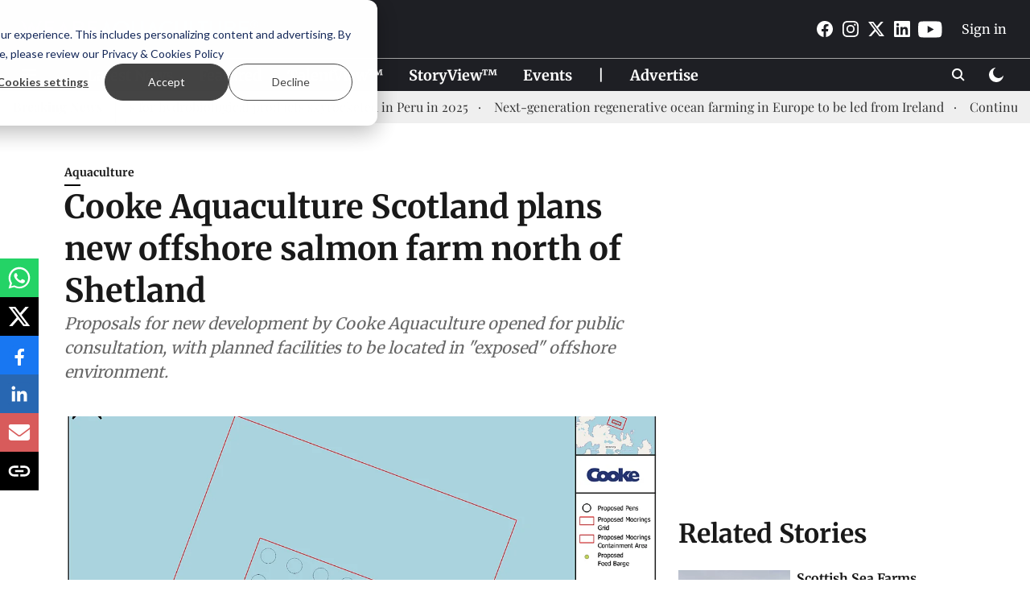

--- FILE ---
content_type: text/html; charset=utf-8
request_url: https://weareaquaculture.com/news/aquaculture/cooke-aquaculture-scotland-plans-new-offshore-salmon-farm-north-of-shetland
body_size: 69177
content:
<!DOCTYPE html>
<html lang="en" dir="ltr">
<head>
    <meta charset="utf-8"/>
    <title>Cooke Aquaculture Scotland plans new offshore salmon farm north of Shetland</title><link rel="canonical" href="https://weareaquaculture.com/news/aquaculture/cooke-aquaculture-scotland-plans-new-offshore-salmon-farm-north-of-shetland"/><meta name="author" content="Louisa Gairn"/><meta name="news_keywords" content="offshore aquaculture,offshore fish farming,offshore salmon farm,Cooke Aquaculture Scotland,exposed location"/><meta name="description" content="Proposals for new development by Cooke Aquaculture opened for public consultation, with planned facilities to be located in &quot;exposed&quot; offshore environment."/><meta name="title" content="Cooke Aquaculture Scotland plans new offshore salmon farm north of Shetland"/><meta name="keywords" content="offshore aquaculture,offshore fish farming,offshore salmon farm,Cooke Aquaculture Scotland,exposed location"/><meta property="og:type" content="article"/><meta property="og:url" content="https://weareaquaculture.com/news/aquaculture/cooke-aquaculture-scotland-plans-new-offshore-salmon-farm-north-of-shetland"/><meta property="og:title" content="Cooke Aquaculture Scotland plans new offshore salmon farm north of Shetland"/><meta property="og:description" content="Cooke Aquaculture Scotland is proposing to develop a new Atlantic salmon farm to the north of the island of Vementry, in St. Magnus Bay, Shetland. The company o"/><meta name="twitter:card" content="summary_large_image"/><meta name="twitter:title" content="Cooke Aquaculture Scotland plans new offshore salmon farm north of Shetland"/><meta name="twitter:description" content="Cooke Aquaculture Scotland is proposing to develop a new Atlantic salmon farm to the north of the island of Vementry, in St. Magnus Bay, Shetland. The company o"/><meta name="robots" content="max-image-preview:large"/><meta name="twitter:image" content="https://media.assettype.com/weareaquaculture%2F2023-10%2F2196810b-88d2-471d-9eb1-67e2958f6f71%2FVementry_Overview_Map.png?w=1200&amp;ar=40%3A21&amp;auto=format%2Ccompress&amp;ogImage=true&amp;mode=crop&amp;enlarge=true&amp;overlay=false&amp;overlay_position=bottom&amp;overlay_width=100"/><meta property="twitter:image:alt" content="Photo: Cooke Aquaculture Scotland."/><meta property="og:image" content="https://media.assettype.com/weareaquaculture%2F2023-10%2F2196810b-88d2-471d-9eb1-67e2958f6f71%2FVementry_Overview_Map.png?w=1200&amp;ar=40%3A21&amp;auto=format%2Ccompress&amp;ogImage=true&amp;mode=crop&amp;enlarge=true&amp;overlay=false&amp;overlay_position=bottom&amp;overlay_width=100"/><meta property="og:image:width" content="1200"/><meta property="og:image:alt" content="Photo: Cooke Aquaculture Scotland."/><meta name="twitter:creator" content="Louisa Gairn"/><meta name="twitter:site" content="@WEAREAQUAC"/><meta name="twitter:domain" content="https://weareaquaculture.com"/><meta property="fb:app_id" content="984805682103335"/><meta property="og:site_name" content="WEAREAQUACULTURE"/><script type="application/ld+json">{"@context":"http://schema.org","@type":"BreadcrumbList","itemListElement":[{"@type":"ListItem","position":1,"name":"Home","item":"https://weareaquaculture.com"},{"@type":"ListItem","position":2,"name":"News","item":"https://weareaquaculture.com/news"},{"@type":"ListItem","position":3,"name":"Aquaculture","item":"https://weareaquaculture.com/news/aquaculture"},{"@type":"ListItem","position":4,"name":"Cooke Aquaculture Scotland plans new offshore salmon farm north of Shetland","item":"https://weareaquaculture.com/news/aquaculture/cooke-aquaculture-scotland-plans-new-offshore-salmon-farm-north-of-shetland"}]}</script><meta/><script type="application/ld+json">{"headline":"Cooke Aquaculture Scotland plans new offshore salmon farm north of Shetland","image":[{"@type":"ImageObject","url":"https://media.assettype.com/weareaquaculture/2023-10/2196810b-88d2-471d-9eb1-67e2958f6f71/Vementry_Overview_Map.png?w=1200&h=675&auto=format%2Ccompress&fit=max&enlarge=true","width":"1200","height":"675"},{"@type":"ImageObject","url":"https://media.assettype.com/weareaquaculture/2023-10/2196810b-88d2-471d-9eb1-67e2958f6f71/Vementry_Overview_Map.png?w=1200&h=900&auto=format%2Ccompress&fit=max&enlarge=true","width":"1200","height":"900"},{"@type":"ImageObject","url":"https://media.assettype.com/weareaquaculture/2023-10/2196810b-88d2-471d-9eb1-67e2958f6f71/Vementry_Overview_Map.png?w=1200&h=1200&auto=format%2Ccompress&fit=max&enlarge=true","width":"1200","height":"1200"}],"url":"https://weareaquaculture.com/news/aquaculture/cooke-aquaculture-scotland-plans-new-offshore-salmon-farm-north-of-shetland","datePublished":"2023-10-31T14:33:50+01:00","mainEntityOfPage":{"@type":"WebPage","@id":"https://weareaquaculture.com/news/aquaculture/cooke-aquaculture-scotland-plans-new-offshore-salmon-farm-north-of-shetland"},"publisher":{"@type":"Organization","@context":"http://schema.org","name":"WEAREAQUACULTURE","url":"https://weareaquaculture.com","logo":{"@context":"http://schema.org","@type":"ImageObject","author":"weareaquaculture","contentUrl":"https://gumlet.assettype.com/weareaquaculture/2023-10/8b63b05f-b852-4e1d-b653-ef7460974cd1/waa_header.png","url":"https://gumlet.assettype.com/weareaquaculture/2023-10/8b63b05f-b852-4e1d-b653-ef7460974cd1/waa_header.png","name":"logo","width":"","height":""},"sameAs":["https://www.facebook.com/weareaquaculture","https://www.instagram.com/weareaquaculture/","https://twitter.com/WEAREAQUAC","https://www.linkedin.com/company/weareaquaculture","https://www.youtube.com/channel/UCKK9hRH2kDd8xzGgjz7Vwpg"],"id":"https://weareaquaculture.com"},"author":[{"@type":"Person","givenName":"Louisa Gairn","name":"Louisa Gairn","url":"https://weareaquaculture.com/author/louisa-gairn"}],"keywords":"offshore aquaculture,offshore fish farming,offshore salmon farm,Cooke Aquaculture Scotland,exposed location","thumbnailUrl":"https://media.assettype.com/weareaquaculture/2023-10/2196810b-88d2-471d-9eb1-67e2958f6f71/Vementry_Overview_Map.png?w=1200&h=675&auto=format%2Ccompress&fit=max&enlarge=true","articleBody":"Cooke Aquaculture Scotland is proposing to develop a new Atlantic salmon farm to the north of the island of Vementry, in St. Magnus Bay, Shetland. The company opened its proposals for public consultation last week, and is now due to move into the planning and consent phase of the project, including environmental impact assessments.The proposed facilities at Vementry would include 12 salmon pens with a circumference of 120 metres, in addition to a feed barge moored alongside..Building on previous offshore experience, but this time in an even more exposed locationCooke previously developed its first offshore fish farm in Orkney, at its Skelwick Skerry site, which is notes is one of the most exposed locations in Scotland.The new Shetland-based farm, it says, would be located in an even more exposed environment, building on the know-how gained by operating the Orkney site.According to Cooke, \"the proposed site is a high energy environment which will have optimal conditions for rearing strong and healthy fish whilst minimsing potential effects on the local environment.\".New development offers benefits in job creation and contribution to local community, says CookeAs detailed in proposals published on Cooke's website, the farm would be serviced on a daily basis from its existing shorebase at Aith, with the intention of creating five highly skilled full-time jobs in the local area.Cooke is currently one of the largest employers in Shetland. According to the company, in addition to job creation, the local community will benefit from continued investment as the company's operations grow in the region.\"Since 2017 we have spent £260,000 in local communities in Shetland through our Community Benefit Fund and with new developments we plan to invest in the local communities we work within,\" the company said.","dateCreated":"2023-10-31T14:33:50+01:00","dateModified":"2023-10-31T14:33:50+01:00","name":"Cooke Aquaculture Scotland plans new offshore salmon farm north of Shetland","isPartOf":{"@type":"WebPage","url":"https://weareaquaculture.com/news/aquaculture/cooke-aquaculture-scotland-plans-new-offshore-salmon-farm-north-of-shetland","primaryImageOfPage":{"@type":"ImageObject","url":"https://media.assettype.com/weareaquaculture/2023-10/2196810b-88d2-471d-9eb1-67e2958f6f71/Vementry_Overview_Map.png?w=1200&h=675&auto=format%2Ccompress&fit=max&enlarge=true","width":"1200","height":"675"}},"articleSection":"Aquaculture","alternativeHeadline":"","description":null,"@type":"NewsArticle","@context":"http://schema.org"}</script><link rel="amphtml" href="https://weareaquaculture.com/amp/story/news/aquaculture/cooke-aquaculture-scotland-plans-new-offshore-salmon-farm-north-of-shetland"/>
    <link href="/manifest.json" rel="manifest">
    <link rel="icon" href="/favicon.ico" type="image/x-icon">
    <meta content="width=device-width, initial-scale=1" name="viewport">
    <meta name="apple-mobile-web-app-capable" content="yes">
    <meta name="apple-mobile-web-app-status-bar-style" content="black">
    <meta name="apple-mobile-web-app-title" content="weareaquaculture">
    <meta name="theme-color" content="#1e1f24">

    

    


            
  
      <script type="application/javascript">
      (() => setTimeout(() => {
        const scriptTag = document.createElement("script");
        scriptTag.setAttribute("src", "//pagead2.googlesyndication.com/pagead/js/adsbygoogle.js");
        scriptTag.setAttribute("async", "true");
        const head = document.head;
        head.insertBefore(scriptTag, head.firstElementChild);
        (adsbygoogle = window.adsbygoogle || []).push({
          google_ad_client: "ca-pub-9995628321502030",
          enable_page_level_ads: true
        });
      }, 4000))();
      </script>
  


    <link data-react-helmet="true" rel="preload" as="image" imagesrcset="//media.assettype.com/weareaquaculture%2F2023-10%2F2196810b-88d2-471d-9eb1-67e2958f6f71%2FVementry_Overview_Map.png?w=480&amp;auto=format%2Ccompress&amp;fit=max 480w,//media.assettype.com/weareaquaculture%2F2023-10%2F2196810b-88d2-471d-9eb1-67e2958f6f71%2FVementry_Overview_Map.png?w=640&amp;auto=format%2Ccompress&amp;fit=max 640w,//media.assettype.com/weareaquaculture%2F2023-10%2F2196810b-88d2-471d-9eb1-67e2958f6f71%2FVementry_Overview_Map.png?w=768&amp;auto=format%2Ccompress&amp;fit=max 768w,//media.assettype.com/weareaquaculture%2F2023-10%2F2196810b-88d2-471d-9eb1-67e2958f6f71%2FVementry_Overview_Map.png?w=1024&amp;auto=format%2Ccompress&amp;fit=max 1024w,//media.assettype.com/weareaquaculture%2F2023-10%2F2196810b-88d2-471d-9eb1-67e2958f6f71%2FVementry_Overview_Map.png?w=1200&amp;auto=format%2Ccompress&amp;fit=max 1200w" imagesizes="(max-width: 768px) 90vw, 100vw"/>
    <!-- Styles for CLS start-->
    <style>
        :root {
            --logoWidth: ;
            --logoHeight: ;
        }
        .header-height {
            height: 48px !important;
        }
        .sticky-header-height {
            height:  48px !important;
        }
        .logoHeight {
            max-height: 32px !important;
            max-width: 122px !important;
        }
        @media (min-width: 768px) {
            :root {
                --logoWidth: ;
                --logoHeight: ;
            }
            .header-height {
                height: 73px !important;
            }
            .sticky-header-height {
                height: 113px !important;
            }
            .logoHeight {
                max-height: 56px !important;
                max-width: 300px !important;
            }
        }
    </style>
   <!-- Styles for CLS end-->

    <style>
         
        /* cyrillic-ext */
@font-face {
  font-family: 'Merriweather';
  font-style: normal;
  font-weight: 400;
  font-stretch: normal;
  src: url(https://fonts.gstatic.com/s/merriweather/v33/u-4D0qyriQwlOrhSvowK_l5UcA6zuSYEqOzpPe3HOZJ5eX1WtLaQwmYiScCmDxhtNOKl8yDr3icaGV31GvU.woff2) format('woff2');
  unicode-range: U+0460-052F, U+1C80-1C8A, U+20B4, U+2DE0-2DFF, U+A640-A69F, U+FE2E-FE2F;
font-display: swap; }
/* cyrillic */
@font-face {
  font-family: 'Merriweather';
  font-style: normal;
  font-weight: 400;
  font-stretch: normal;
  src: url(https://fonts.gstatic.com/s/merriweather/v33/u-4D0qyriQwlOrhSvowK_l5UcA6zuSYEqOzpPe3HOZJ5eX1WtLaQwmYiScCmDxhtNOKl8yDr3icaEF31GvU.woff2) format('woff2');
  unicode-range: U+0301, U+0400-045F, U+0490-0491, U+04B0-04B1, U+2116;
font-display: swap; }
/* vietnamese */
@font-face {
  font-family: 'Merriweather';
  font-style: normal;
  font-weight: 400;
  font-stretch: normal;
  src: url(https://fonts.gstatic.com/s/merriweather/v33/u-4D0qyriQwlOrhSvowK_l5UcA6zuSYEqOzpPe3HOZJ5eX1WtLaQwmYiScCmDxhtNOKl8yDr3icaG131GvU.woff2) format('woff2');
  unicode-range: U+0102-0103, U+0110-0111, U+0128-0129, U+0168-0169, U+01A0-01A1, U+01AF-01B0, U+0300-0301, U+0303-0304, U+0308-0309, U+0323, U+0329, U+1EA0-1EF9, U+20AB;
font-display: swap; }
/* latin-ext */
@font-face {
  font-family: 'Merriweather';
  font-style: normal;
  font-weight: 400;
  font-stretch: normal;
  src: url(https://fonts.gstatic.com/s/merriweather/v33/u-4D0qyriQwlOrhSvowK_l5UcA6zuSYEqOzpPe3HOZJ5eX1WtLaQwmYiScCmDxhtNOKl8yDr3icaGl31GvU.woff2) format('woff2');
  unicode-range: U+0100-02BA, U+02BD-02C5, U+02C7-02CC, U+02CE-02D7, U+02DD-02FF, U+0304, U+0308, U+0329, U+1D00-1DBF, U+1E00-1E9F, U+1EF2-1EFF, U+2020, U+20A0-20AB, U+20AD-20C0, U+2113, U+2C60-2C7F, U+A720-A7FF;
font-display: swap; }
/* latin */
@font-face {
  font-family: 'Merriweather';
  font-style: normal;
  font-weight: 400;
  font-stretch: normal;
  src: url(https://fonts.gstatic.com/s/merriweather/v33/u-4D0qyriQwlOrhSvowK_l5UcA6zuSYEqOzpPe3HOZJ5eX1WtLaQwmYiScCmDxhtNOKl8yDr3icaFF31.woff2) format('woff2');
  unicode-range: U+0000-00FF, U+0131, U+0152-0153, U+02BB-02BC, U+02C6, U+02DA, U+02DC, U+0304, U+0308, U+0329, U+2000-206F, U+20AC, U+2122, U+2191, U+2193, U+2212, U+2215, U+FEFF, U+FFFD;
font-display: swap; }
/* cyrillic-ext */
@font-face {
  font-family: 'Merriweather';
  font-style: normal;
  font-weight: 700;
  font-stretch: normal;
  src: url(https://fonts.gstatic.com/s/merriweather/v33/u-4D0qyriQwlOrhSvowK_l5UcA6zuSYEqOzpPe3HOZJ5eX1WtLaQwmYiScCmDxhtNOKl8yDrOSAaGV31GvU.woff2) format('woff2');
  unicode-range: U+0460-052F, U+1C80-1C8A, U+20B4, U+2DE0-2DFF, U+A640-A69F, U+FE2E-FE2F;
font-display: swap; }
/* cyrillic */
@font-face {
  font-family: 'Merriweather';
  font-style: normal;
  font-weight: 700;
  font-stretch: normal;
  src: url(https://fonts.gstatic.com/s/merriweather/v33/u-4D0qyriQwlOrhSvowK_l5UcA6zuSYEqOzpPe3HOZJ5eX1WtLaQwmYiScCmDxhtNOKl8yDrOSAaEF31GvU.woff2) format('woff2');
  unicode-range: U+0301, U+0400-045F, U+0490-0491, U+04B0-04B1, U+2116;
font-display: swap; }
/* vietnamese */
@font-face {
  font-family: 'Merriweather';
  font-style: normal;
  font-weight: 700;
  font-stretch: normal;
  src: url(https://fonts.gstatic.com/s/merriweather/v33/u-4D0qyriQwlOrhSvowK_l5UcA6zuSYEqOzpPe3HOZJ5eX1WtLaQwmYiScCmDxhtNOKl8yDrOSAaG131GvU.woff2) format('woff2');
  unicode-range: U+0102-0103, U+0110-0111, U+0128-0129, U+0168-0169, U+01A0-01A1, U+01AF-01B0, U+0300-0301, U+0303-0304, U+0308-0309, U+0323, U+0329, U+1EA0-1EF9, U+20AB;
font-display: swap; }
/* latin-ext */
@font-face {
  font-family: 'Merriweather';
  font-style: normal;
  font-weight: 700;
  font-stretch: normal;
  src: url(https://fonts.gstatic.com/s/merriweather/v33/u-4D0qyriQwlOrhSvowK_l5UcA6zuSYEqOzpPe3HOZJ5eX1WtLaQwmYiScCmDxhtNOKl8yDrOSAaGl31GvU.woff2) format('woff2');
  unicode-range: U+0100-02BA, U+02BD-02C5, U+02C7-02CC, U+02CE-02D7, U+02DD-02FF, U+0304, U+0308, U+0329, U+1D00-1DBF, U+1E00-1E9F, U+1EF2-1EFF, U+2020, U+20A0-20AB, U+20AD-20C0, U+2113, U+2C60-2C7F, U+A720-A7FF;
font-display: swap; }
/* latin */
@font-face {
  font-family: 'Merriweather';
  font-style: normal;
  font-weight: 700;
  font-stretch: normal;
  src: url(https://fonts.gstatic.com/s/merriweather/v33/u-4D0qyriQwlOrhSvowK_l5UcA6zuSYEqOzpPe3HOZJ5eX1WtLaQwmYiScCmDxhtNOKl8yDrOSAaFF31.woff2) format('woff2');
  unicode-range: U+0000-00FF, U+0131, U+0152-0153, U+02BB-02BC, U+02C6, U+02DA, U+02DC, U+0304, U+0308, U+0329, U+2000-206F, U+20AC, U+2122, U+2191, U+2193, U+2212, U+2215, U+FEFF, U+FFFD;
font-display: swap; }
/* cyrillic */
@font-face {
  font-family: 'Playfair Display';
  font-style: normal;
  font-weight: 400;
  src: url(https://fonts.gstatic.com/s/playfairdisplay/v40/nuFvD-vYSZviVYUb_rj3ij__anPXJzDwcbmjWBN2PKdFvXDTbtPY_Q.woff2) format('woff2');
  unicode-range: U+0301, U+0400-045F, U+0490-0491, U+04B0-04B1, U+2116;
font-display: swap; }
/* vietnamese */
@font-face {
  font-family: 'Playfair Display';
  font-style: normal;
  font-weight: 400;
  src: url(https://fonts.gstatic.com/s/playfairdisplay/v40/nuFvD-vYSZviVYUb_rj3ij__anPXJzDwcbmjWBN2PKdFvXDYbtPY_Q.woff2) format('woff2');
  unicode-range: U+0102-0103, U+0110-0111, U+0128-0129, U+0168-0169, U+01A0-01A1, U+01AF-01B0, U+0300-0301, U+0303-0304, U+0308-0309, U+0323, U+0329, U+1EA0-1EF9, U+20AB;
font-display: swap; }
/* latin-ext */
@font-face {
  font-family: 'Playfair Display';
  font-style: normal;
  font-weight: 400;
  src: url(https://fonts.gstatic.com/s/playfairdisplay/v40/nuFvD-vYSZviVYUb_rj3ij__anPXJzDwcbmjWBN2PKdFvXDZbtPY_Q.woff2) format('woff2');
  unicode-range: U+0100-02BA, U+02BD-02C5, U+02C7-02CC, U+02CE-02D7, U+02DD-02FF, U+0304, U+0308, U+0329, U+1D00-1DBF, U+1E00-1E9F, U+1EF2-1EFF, U+2020, U+20A0-20AB, U+20AD-20C0, U+2113, U+2C60-2C7F, U+A720-A7FF;
font-display: swap; }
/* latin */
@font-face {
  font-family: 'Playfair Display';
  font-style: normal;
  font-weight: 400;
  src: url(https://fonts.gstatic.com/s/playfairdisplay/v40/nuFvD-vYSZviVYUb_rj3ij__anPXJzDwcbmjWBN2PKdFvXDXbtM.woff2) format('woff2');
  unicode-range: U+0000-00FF, U+0131, U+0152-0153, U+02BB-02BC, U+02C6, U+02DA, U+02DC, U+0304, U+0308, U+0329, U+2000-206F, U+20AC, U+2122, U+2191, U+2193, U+2212, U+2215, U+FEFF, U+FFFD;
font-display: swap; }
/* cyrillic */
@font-face {
  font-family: 'Playfair Display';
  font-style: normal;
  font-weight: 700;
  src: url(https://fonts.gstatic.com/s/playfairdisplay/v40/nuFvD-vYSZviVYUb_rj3ij__anPXJzDwcbmjWBN2PKeiunDTbtPY_Q.woff2) format('woff2');
  unicode-range: U+0301, U+0400-045F, U+0490-0491, U+04B0-04B1, U+2116;
font-display: swap; }
/* vietnamese */
@font-face {
  font-family: 'Playfair Display';
  font-style: normal;
  font-weight: 700;
  src: url(https://fonts.gstatic.com/s/playfairdisplay/v40/nuFvD-vYSZviVYUb_rj3ij__anPXJzDwcbmjWBN2PKeiunDYbtPY_Q.woff2) format('woff2');
  unicode-range: U+0102-0103, U+0110-0111, U+0128-0129, U+0168-0169, U+01A0-01A1, U+01AF-01B0, U+0300-0301, U+0303-0304, U+0308-0309, U+0323, U+0329, U+1EA0-1EF9, U+20AB;
font-display: swap; }
/* latin-ext */
@font-face {
  font-family: 'Playfair Display';
  font-style: normal;
  font-weight: 700;
  src: url(https://fonts.gstatic.com/s/playfairdisplay/v40/nuFvD-vYSZviVYUb_rj3ij__anPXJzDwcbmjWBN2PKeiunDZbtPY_Q.woff2) format('woff2');
  unicode-range: U+0100-02BA, U+02BD-02C5, U+02C7-02CC, U+02CE-02D7, U+02DD-02FF, U+0304, U+0308, U+0329, U+1D00-1DBF, U+1E00-1E9F, U+1EF2-1EFF, U+2020, U+20A0-20AB, U+20AD-20C0, U+2113, U+2C60-2C7F, U+A720-A7FF;
font-display: swap; }
/* latin */
@font-face {
  font-family: 'Playfair Display';
  font-style: normal;
  font-weight: 700;
  src: url(https://fonts.gstatic.com/s/playfairdisplay/v40/nuFvD-vYSZviVYUb_rj3ij__anPXJzDwcbmjWBN2PKeiunDXbtM.woff2) format('woff2');
  unicode-range: U+0000-00FF, U+0131, U+0152-0153, U+02BB-02BC, U+02C6, U+02DA, U+02DC, U+0304, U+0308, U+0329, U+2000-206F, U+20AC, U+2122, U+2191, U+2193, U+2212, U+2215, U+FEFF, U+FFFD;
font-display: swap; }

        
        body.fonts-loaded {--primaryFont: "Merriweather", -apple-system, BlinkMacSystemFont, 'Segoe UI', 'Roboto', 'Oxygen', 'Ubuntu', 'Cantarell',
  'Fira Sans', 'Droid Sans', 'Helvetica Neue', sans-serif;--secondaryFont: "Playfair Display", -apple-system, BlinkMacSystemFont, 'Segoe UI', 'Roboto', 'Oxygen', 'Ubuntu', 'Cantarell',
  'Fira Sans', 'Droid Sans', 'Helvetica Neue', sans-serif;--fontsize-larger: 24px;--fontsize-halfjumbo: 32px;--fontsize-largest: 29px;--fontsize-smaller: 11px;--fontsize-small: 13px;--fontsize-medium: 16px;}
        #sw-wrapper{position:fixed;background-color:#fff;align-items:center;margin:0 40px 48px;width:294px;height:248px;box-shadow:0 0 10px 0 rgba(0,0,0,.19);bottom:0;z-index:1001;flex-direction:column;display:none;right:0}.sw-app{font-weight:700;text-transform:capitalize}.sw-url{color:#858585;font-size:12px}#sw-wrapper .sw-wrapper--image{width:56px;margin-bottom:10px}#sw-wrapper #service-worker-popup{position:absolute;border:0;border-radius:0;bottom:32px;background-color:var(--primaryColor,#2c61ad)}#sw-wrapper #close-dialog{align-self:flex-end;border:0;background-color:transparent;color:var(--primaryColor,#000);padding:12px}#sw-wrapper #close-dialog svg{width:24px}@media (min-width:320px) and (max-width:767px){#sw-wrapper{position:fixed;background-color:#fff;width:100%;align-items:center;justify-content:start;height:248px;bottom:0;z-index:1001;flex-direction:column;margin:0}}
        </style>
    <style>
        /*! normalize.css v7.0.0 | MIT License | github.com/necolas/normalize.css */html{-ms-text-size-adjust:100%;-webkit-text-size-adjust:100%;line-height:1.15}article,aside,footer,header,nav,section{display:block}h1{font-size:2em;margin:.67em 0}figcaption,figure,main{display:block}figure{margin:1em 40px}hr{box-sizing:content-box;height:0;overflow:visible}pre{font-family:monospace;font-size:1em}a{-webkit-text-decoration-skip:objects;background-color:transparent}abbr[title]{border-bottom:none;text-decoration:underline;text-decoration:underline dotted}b,strong{font-weight:bolder}code,kbd,samp{font-family:monospace;font-size:1em}dfn{font-style:italic}mark{background-color:#ff0;color:#000}small{font-size:80%}sub,sup{font-size:75%;line-height:0;position:relative;vertical-align:baseline}sub{bottom:-.25em}sup{top:-.5em}audio,video{display:inline-block}audio:not([controls]){display:none;height:0}img{border-style:none}svg:not(:root){overflow:hidden}button,input,optgroup,select,textarea{font-family:var(--primaryFont);font-size:100%;line-height:1.15;margin:0}button,input{overflow:visible}button,select{text-transform:none}[type=reset],[type=submit],button,html [type=button]{-webkit-appearance:button}[type=button]::-moz-focus-inner,[type=reset]::-moz-focus-inner,[type=submit]::-moz-focus-inner,button::-moz-focus-inner{border-style:none;padding:0}[type=button]:-moz-focusring,[type=reset]:-moz-focusring,[type=submit]:-moz-focusring,button:-moz-focusring{outline:1px dotted ButtonText}fieldset{padding:.35em .75em .625em}legend{box-sizing:border-box;color:inherit;display:table;max-width:100%;padding:0;white-space:normal}progress{display:inline-block;vertical-align:baseline}textarea{overflow:auto}[type=checkbox],[type=radio]{box-sizing:border-box;padding:0}[type=number]::-webkit-inner-spin-button,[type=number]::-webkit-outer-spin-button{height:auto}[type=search]{-webkit-appearance:textfield;outline-offset:-2px}[type=search]::-webkit-search-cancel-button,[type=search]::-webkit-search-decoration{-webkit-appearance:none}::-webkit-file-upload-button{-webkit-appearance:button;font:inherit}details,menu{display:block}summary{display:list-item}canvas{display:inline-block}[hidden],template{display:none}:root{--transparentBlack:rgba(53,53,53,.5);--blackTransparent:rgba(0,0,0,.2);--rgbBlack:0,0,0;--rgbWhite:255,255,255;--white:#fff;--black:#000;--shaded-grey:#6f6d70;--base-blue:#2f73e4;--slighty-darker-blue:#4860bc;--gray-light:#818181;--grey:#dadada;--light-blue:#e7e7f6;--orange:#e84646;--light-gray:#333;--off-grey:#dadee1;--lighter-gray:#797979;--darkest-gray:#333;--darker-gray:#313131;--faded-gray:#0f0f0f;--red:#ff7171;--bright-red:#de0c0b;--blue:#023048;--gray:#5c5c5c;--gray-darkest:#232323;--gray-lighter:#a4a4a4;--gray-lightest:#e9e6e6;--facebook:#4e71a8;--twitter:#1cb7eb;--linkedin:#0077b5;--whatsapp:#25d366;--concrete:#f2f2f2;--tundora:#4c4c4c;--greyBlack:#464646;--gray-whiter:#d8d8d8;--gray-white-fa:#fafafa;--lightBlue:#5094fb;--whitest:#eaeaea;--darkBlue:#132437;--paragraphColor:#4d4d4d;--success:#2dbe65;--defaultDarkBackground:#262626;--defaultDarkBorder:rgba(161,175,194,.1);--font-size-smaller:12px;--font-size-small:14px;--font-size-base:16px;--font-size-medium:18px;--fontsize-large:24px;--fontsize-larger:32px;--oneColWidth:73px;--sevenColWidth:655px;--outerSpace:calc(50vw - 594px);--headerWidth:122px;--headerLargeWidth:190px;--headerHeight:32px;--bold:bold;--normal:normal}@media (min-width:768px){:root{--headerWidth:300px;--headerHeight:56px;--headerLargeWidth:300px}}html{font-size:100%}body{font-family:var(--primaryFont);font-size:1rem;font-weight:400;line-height:var(--bodyLineHeight);text-rendering:auto}h1,h2,h3,h4,h5,h6,ol,p,ul{font-weight:400;margin:0;padding:0}h1{font-size:2.25rem;font-weight:300;line-height:1.38889rem}h1,h2{font-family:var(--primaryFont)}h2{font-size:2rem;line-height:2.22222rem;padding:.75rem 0 .5rem}h3{font-family:var(--primaryFont);font-size:1.8125rem;line-height:1.24138rem;word-break:normal}h4{font-size:1.5rem}h4,h5{font-weight:700;line-height:1.33333rem}h5{font-size:1.125rem}h6{font-size:.8125rem;line-height:1.23077rem}p{font-size:1rem;line-height:var(--bodyLineHeight)}li,p{font-family:var(--primaryFont)}:root{--zIndex-60:600;--zIndex-header-item:601;--zIndex-social:499;--zIndex-social-popup:1000;--zIndex-sub-menu:9;--zIndex-99:99;--zIndex-search:999;--zIndex-menu:2;--zIndex-loader-overlay:1100}.play-icon{position:relative}.play-icon:after,.play-icon:before{content:"";display:block;left:50%;position:absolute;top:50%;transform:translateX(-50%) translateY(-50%)}.play-icon:before{background:#000;border-radius:50%;height:46px;opacity:.8;width:46px;z-index:10}@media (min-width:768px){.play-icon:before{height:60px;width:60px}}.play-icon:after{border-bottom:7px solid transparent;border-left:11px solid #fff;border-top:7px solid transparent;height:0;margin-left:2px;width:0;z-index:11}@media (min-width:768px){.play-icon:after{border-bottom:9px solid transparent;border-left:15px solid #fff;border-top:9px solid transparent}}.play-icon--small:before{height:46px;width:46px}@media (min-width:768px){.play-icon--small:before{height:46px;width:46px}}.play-icon--small:after{border-bottom:7px solid transparent;border-left:11px solid #fff;border-top:7px solid transparent}@media (min-width:768px){.play-icon--small:after{border-bottom:9px solid transparent;border-left:15px solid #fff;border-top:9px solid transparent}}.play-icon--medium:before{height:46px;width:46px}@media (min-width:768px){.play-icon--medium:before{height:65px;width:65px}}.play-icon--medium:after{border-bottom:7px solid transparent;border-left:11px solid #fff;border-top:7px solid transparent}@media (min-width:768px){.play-icon--medium:after{border-bottom:13px solid transparent;border-left:20px solid #fff;border-top:13px solid transparent}}.play-icon--large:before{height:46px;width:46px}@media (min-width:768px){.play-icon--large:before{height:100px;width:100px}}.play-icon--large:after{border-bottom:7px solid transparent;border-left:11px solid #fff;border-top:7px solid transparent}@media (min-width:768px){.play-icon--large:after{border-bottom:15px solid transparent;border-left:22px solid #fff;border-top:15px solid transparent}}.component-wrapper{overflow:auto;padding:32px 15px}.component-wrapper,.maxwidth-wrapper{margin-left:auto;margin-right:auto;max-width:1172px}.component-wrapper-fluid{margin-bottom:15px}@media (min-width:768px){.component-wrapper-fluid{padding-top:15px}}.card-background-color{background-color:var(--white)}.card>:nth-child(3){clear:both;content:""}.app-ad{overflow:hidden;text-align:center;width:100%}.app-ad--vertical{padding-bottom:15px;text-align:center}@media (min-width:768px){.app-ad--vertical{text-align:right}}.app-ad--mrec .adBox,.app-ad--mrec .adbutler-wrapper{padding:30px 0}.app-ad--story-mrec .adBox,.app-ad--story-mrec .adbutler-wrapper{padding-bottom:35px}.app-ad--leaderboard .adBox,.app-ad--leaderboard .adbutler-wrapper{padding:8px}.app-ad--horizontal{clear:both}.app-ad--horizontal .adBox,.app-ad--horizontal .adbutler-wrapper{padding:15px 0}.app-ad--story-horizontal .adBox,.app-ad--story-horizontal .adbutler-wrapper{padding-bottom:25px}.app-ad--grid-horizontal{grid-column:1/4}.video-play-icon{display:block;position:relative}.video-play-icon:before{background-size:88px;content:"";display:block;height:90px;left:50%;position:absolute;top:50%;transform:translate(-50%,-50%);width:90px;z-index:10}.qt-button{border-radius:100px;color:#fff;font-family:var(--primaryFont);font-size:1rem;font-weight:300;padding:10px 28px;text-align:center}.qt-button:hover{cursor:pointer}.qt-button--primary{background:#2f73e4}.qt-button--secondary{background:#2f73e4;border:1px solid #fff}.qt-button--transparent{background:transparent;border:2px solid #2f73e4;color:#2f73e4}.overlay{background:rgba(0,0,0,.09);display:none;height:100%;left:0;position:fixed;top:0;width:100%;z-index:600}.overlay--active{display:block}.sidebar{height:100%;left:0;overflow:scroll;padding:50px 48px;position:fixed;top:0;transform:translateX(-100%);transition:transform 375ms cubic-bezier(0,0,.2,1);width:100%;z-index:601}@media (min-width:768px){.sidebar{width:445px}}.sidebar.open{background-color:var(--headerBackgroundColor,#fff);color:var(--headerTextColor,#333);transform:translateX(0);transition:transform 375ms cubic-bezier(.4,0,1,1)}.ltr-side-bar{left:auto;right:0;transform:translateX(100%)}.ltr-arrow{left:0;position:absolute;right:unset}.sidebar.open.ltr-side-bar{transform:translateX(0)}.sidebar__nav__logo{font-family:var(--primaryFont);font-size:2.125rem;font-weight:700;margin-bottom:60px}.sidebar__nav__logo:after,.sidebar__nav__logo:before{content:"";display:table}.sidebar__nav__logo:after{clear:both}.sidebar__nav__logo .logo{color:#2f73e4;display:inline-block;float:left;font-family:var(--primaryFont);font-size:2.125rem;font-weight:700;max-width:210px;padding:0}.sidebar__nav__logo .logo .app-logo__element{max-height:85px;object-fit:contain}.sidebar__nav__logo .close{color:var(--headerIconColor,#a9a9a9);cursor:pointer;float:right;font-weight:300;height:22px;position:relative;top:16px;width:22px}.sidebar__social li{display:inline-block}.sidebar__social li a{margin-right:25px}ul.sidebar__info{border-top:2px solid #2f73e4;margin:0 0 50px;padding-top:30px}ul.sidebar__info li a{font-size:1.375rem!important;font-weight:300}ul.submenu li a{color:var(--headerTextColor,#a9a9a9);font-size:1.375rem;padding-bottom:25px}.sidebar__nav{font-family:var(--primaryFont)}.sidebar__nav ul{list-style:none;margin:0;padding:0}.sidebar__nav ul li{clear:both}.sidebar__nav ul li a,.sidebar__nav ul li span{cursor:pointer;display:block;font-size:1.625rem;font-weight:300;padding-bottom:30px}.sidebar__nav ul li a:hover,.sidebar__nav ul li span:hover{color:var(--headerIconColor,#a9a9a9)}.sidebar__nav ul li.has--submenu .submenu-arrow{float:right}.sidebar__nav ul li.has--submenu a,.sidebar__nav ul li.has--submenu div{display:flex;justify-content:space-between}.sidebar__nav ul li.has--submenu .submenu-arrow:after{border-style:solid;border-width:.07em .07em 0 0;color:#9e9e9e;content:"";display:inline-block;float:right;height:.45em;position:relative;top:.45em;transform:rotate(135deg);transition:transform .3s;vertical-align:top;width:.45em;will-change:transform}.sidebar__nav ul li.has--submenu.open .submenu-arrow:after{top:.65em;transform:rotate(315deg)}ul.submenu li a:hover{color:var(--headerIconColor,#a9a9a9)}ul.submenu{display:none;padding-left:38px}input,ul.submenu--show{display:block}input{background:#fff;border:none;border-radius:4px;color:#a3a3a3;font-weight:300;padding:10px 15px;width:100%}button{border-radius:100px;color:#fff;font-size:1rem;padding:10px 27px}.qt-search{align-items:center;display:flex;position:relative}.qt-search__form-wrapper{width:100%}.qt-search__form-wrapper form input{background-color:transparent;border-bottom:1px solid #d8d8d8;border-radius:0;font-size:32px;font-weight:700;opacity:.5;outline:none;padding:8px 0}.qt-search__form .search-icon{background:transparent;border:none;cursor:pointer;height:24px;outline:none;position:absolute;right:0;top:0;width:24px}html[dir=rtl] .search-icon{left:0;right:auto}.loader-overlay-container{align-items:center;background-color:rgba(0,0,0,.8);bottom:0;display:flex;flex-direction:column-reverse;justify-content:center;left:0;position:fixed;right:0;top:0;z-index:var(--zIndex-loader-overlay)}.spinning-loader{animation:spinAnimation 1.1s ease infinite;border-radius:50%;font-size:10px;height:1em;position:relative;text-indent:-9999em;transform:translateZ(0);width:1em}@keyframes spinAnimation{0%,to{box-shadow:0 -2.6em 0 0 var(--white),1.8em -1.8em 0 0 var(--blackTransparent),2.5em 0 0 0 var(--blackTransparent),1.75em 1.75em 0 0 var(--blackTransparent),0 2.5em 0 0 var(--blackTransparent),-1.8em 1.8em 0 0 var(--blackTransparent),-2.6em 0 0 0 hsla(0,0%,100%,.5),-1.8em -1.8em 0 0 hsla(0,0%,100%,.7)}12.5%{box-shadow:0 -2.6em 0 0 hsla(0,0%,100%,.7),1.8em -1.8em 0 0 var(--white),2.5em 0 0 0 var(--blackTransparent),1.75em 1.75em 0 0 var(--blackTransparent),0 2.5em 0 0 var(--blackTransparent),-1.8em 1.8em 0 0 var(--blackTransparent),-2.6em 0 0 0 var(--blackTransparent),-1.8em -1.8em 0 0 hsla(0,0%,100%,.5)}25%{box-shadow:0 -2.6em 0 0 hsla(0,0%,100%,.5),1.8em -1.8em 0 0 hsla(0,0%,100%,.7),2.5em 0 0 0 var(--white),1.75em 1.75em 0 0 var(--blackTransparent),0 2.5em 0 0 var(--blackTransparent),-1.8em 1.8em 0 0 var(--blackTransparent),-2.6em 0 0 0 var(--blackTransparent),-1.8em -1.8em 0 0 var(--blackTransparent)}37.5%{box-shadow:0 -2.6em 0 0 var(--blackTransparent),1.8em -1.8em 0 0 hsla(0,0%,100%,.5),2.5em 0 0 0 hsla(0,0%,100%,.7),1.75em 1.75em 0 0 var(--white),0 2.5em 0 0 var(--blackTransparent),-1.8em 1.8em 0 0 var(--blackTransparent),-2.6em 0 0 0 var(--blackTransparent),-1.8em -1.8em 0 0 var(--blackTransparent)}50%{box-shadow:0 -2.6em 0 0 var(--blackTransparent),1.8em -1.8em 0 0 var(--blackTransparent),2.5em 0 0 0 hsla(0,0%,100%,.5),1.75em 1.75em 0 0 hsla(0,0%,100%,.7),0 2.5em 0 0 var(--white),-1.8em 1.8em 0 0 var(--blackTransparent),-2.6em 0 0 0 var(--blackTransparent),-1.8em -1.8em 0 0 var(--blackTransparent)}62.5%{box-shadow:0 -2.6em 0 0 var(--blackTransparent),1.8em -1.8em 0 0 var(--blackTransparent),2.5em 0 0 0 var(--blackTransparent),1.75em 1.75em 0 0 hsla(0,0%,100%,.5),0 2.5em 0 0 hsla(0,0%,100%,.7),-1.8em 1.8em 0 0 var(--white),-2.6em 0 0 0 var(--blackTransparent),-1.8em -1.8em 0 0 var(--blackTransparent)}75%{box-shadow:0 -2.6em 0 0 var(--blackTransparent),1.8em -1.8em 0 0 var(--blackTransparent),2.5em 0 0 0 var(--blackTransparent),1.75em 1.75em 0 0 var(--blackTransparent),0 2.5em 0 0 hsla(0,0%,100%,.5),-1.8em 1.8em 0 0 hsla(0,0%,100%,.7),-2.6em 0 0 0 var(--white),-1.8em -1.8em 0 0 var(--blackTransparent)}87.5%{box-shadow:0 -2.6em 0 0 var(--blackTransparent),1.8em -1.8em 0 0 var(--blackTransparent),2.5em 0 0 0 var(--blackTransparent),1.75em 1.75em 0 0 var(--blackTransparent),0 2.5em 0 0 var(--blackTransparent),-1.8em 1.8em 0 0 hsla(0,0%,100%,.5),-2.6em 0 0 0 hsla(0,0%,100%,.7),-1.8em -1.8em 0 0 var(--white)}}.icon.loader{fill:var(--primaryColor);height:50px;left:calc(50% - 50px);position:fixed;top:calc(50% - 25px);width:100px}:root{--arrow-c-brand1:#ff214b;--arrow-c-brand2:#1bbb87;--arrow-c-brand3:#6fe7c0;--arrow-c-brand4:#f6f8ff;--arrow-c-brand5:#e9e9e9;--arrow-c-accent1:#2fd072;--arrow-c-accent2:#f5a623;--arrow-c-accent3:#f81010;--arrow-c-accent4:#d71212;--arrow-c-accent5:#f2f2f2;--arrow-c-accent6:#e8eaed;--arrow-c-mono1:#000;--arrow-c-mono2:rgba(0,0,0,.9);--arrow-c-mono3:rgba(0,0,0,.7);--arrow-c-mono4:rgba(0,0,0,.6);--arrow-c-mono5:rgba(0,0,0,.3);--arrow-c-mono6:rgba(0,0,0,.2);--arrow-c-mono7:rgba(0,0,0,.1);--arrow-c-invert-mono1:#fff;--arrow-c-invert-mono2:hsla(0,0%,100%,.9);--arrow-c-invert-mono3:hsla(0,0%,100%,.7);--arrow-c-invert-mono4:hsla(0,0%,100%,.6);--arrow-c-invert-mono5:hsla(0,0%,100%,.3);--arrow-c-invert-mono6:hsla(0,0%,100%,.2);--arrow-c-invert-mono7:hsla(0,0%,100%,.1);--arrow-c-invert-mono8:#dedede;--arrow-c-invert-mono9:hsla(0,0%,87%,.1);--arrow-c-dark:#0d0d0d;--arrow-c-light:#fff;--arrow-spacing-xxxs:2px;--arrow-spacing-xxs:4px;--arrow-spacing-xs:8px;--arrow-spacing-s:12px;--arrow-spacing-m:16px;--arrow-spacing-20:20px;--arrow-spacing-l:24px;--arrow-spacing-xl:32px;--arrow-spacing-28:28px;--arrow-spacing-48:48px;--arrow-spacing-40:40px;--arrow-spacing-96:96px;--arrow-fs-tiny:14px;--arrow-fs-xs:16px;--arrow-fs-s:18px;--arrow-fs-m:20px;--arrow-fs-l:24px;--arrow-fs-xl:26px;--arrow-fs-xxl:30px;--arrow-fs-huge:32px;--arrow-fs-big:40px;--arrow-fs-jumbo:54px;--arrow-fs-28:28px;--arrow-typeface-primary:-apple-system,BlinkMacSystemFont,"Helvetica Neue",Helvetica,Arial,sans-serif;--arrow-typeface-secondary:Verdana,Geneva,Tahoma,sans-serif;--arrow-sans-serif:sans-serif;--arrow-lh-1:1;--arrow-lh-2:1.2;--arrow-lh-3:1.3;--arrow-lh-4:1.4;--arrow-lh-5:1.5;--arrow-fw-light:300;--arrow-fw-normal:400;--arrow-fw-500:500;--arrow-fw-semi-bold:600;--arrow-fw-bold:700;--light-border:var(--arrow-c-invert-mono7);--dark-border:var(--arrow-c-mono7);--fallback-img:#e8e8e8;--z-index-9:9;--z-index-1:1}.arrow-component{-webkit-font-smoothing:antialiased;-moz-osx-font-smoothing:grayscale;-moz-font-feature-settings:"liga" on;font-family:var(--arrow-typeface-primary);font-weight:var(--arrow-fw-normal);text-rendering:optimizeLegibility}.arrow-component h1,.arrow-component h2,.arrow-component h3,.arrow-component h4,.arrow-component h5,.arrow-component h6,.arrow-component ol,.arrow-component ul{font-family:var(--arrow-typeface-primary)}.arrow-component li,.arrow-component p{font-size:var(--arrow-fs-xs);line-height:var(--arrow-lh-1)}.arrow-component figure{margin:0;padding:0}.arrow-component h1{font-size:var(--arrow-fs-28);font-stretch:normal;font-style:normal;font-weight:var(--arrow-fw-bold);letter-spacing:normal;line-height:var(--arrow-lh-3)}@media only screen and (min-width:768px){.arrow-component h1{font-size:var(--arrow-fs-big)}}.arrow-component h2{font-size:var(--arrow-fs-l);font-stretch:normal;font-style:normal;font-weight:var(--arrow-fw-bold);letter-spacing:normal;line-height:var(--arrow-lh-3)}@media only screen and (min-width:768px){.arrow-component h2{font-size:var(--arrow-fs-huge)}}.arrow-component h3{font-size:var(--arrow-fs-m);font-stretch:normal;font-style:normal;font-weight:var(--arrow-fw-bold);letter-spacing:normal;line-height:var(--arrow-lh-3)}@media only screen and (min-width:768px){.arrow-component h3{font-size:var(--arrow-fs-l)}}.arrow-component h4{font-size:var(--arrow-fs-s);font-stretch:normal;font-style:normal;font-weight:var(--arrow-fw-bold);letter-spacing:normal;line-height:var(--arrow-lh-3)}@media only screen and (min-width:768px){.arrow-component h4{font-size:var(--arrow-fs-m)}}.arrow-component h5{font-size:var(--arrow-fs-xs);font-stretch:normal;font-style:normal;font-weight:var(--arrow-fw-bold);letter-spacing:normal;line-height:var(--arrow-lh-3)}@media only screen and (min-width:768px){.arrow-component h5{font-size:var(--arrow-fs-s)}}.arrow-component h6{font-size:var(--arrow-fs-xs);font-weight:var(--arrow-fw-bold);line-height:var(--arrow-lh-3)}.arrow-component h6,.arrow-component p{font-stretch:normal;font-style:normal;letter-spacing:normal}.arrow-component p{font-family:var(--arrow-typeface-secondary);font-size:var(--arrow-fs-m);font-weight:400;line-height:var(--arrow-lh-5);word-break:break-word}.arrow-component.full-width-with-padding{margin-left:calc(-50vw + 50%);margin-right:calc(-50vw + 50%);padding:var(--arrow-spacing-m) calc(50vw - 50%) var(--arrow-spacing-xs) calc(50vw - 50%)}.p-alt{font-size:var(--arrow-fs-xs);font-stretch:normal;font-style:normal;font-weight:400;letter-spacing:normal;line-height:var(--arrow-lh-5)}.author-name,.time{font-weight:400}.author-name,.section-tag,.time{font-size:var(--arrow-fs-tiny);font-stretch:normal;font-style:normal;letter-spacing:normal}.section-tag{font-weight:700;line-height:normal}.arr-hidden-desktop{display:none}@media only screen and (max-width:768px){.arr-hidden-desktop{display:block}}.arr-hidden-mob{display:block}@media only screen and (max-width:768px){.arr-hidden-mob{display:none}}.arr-custom-style a{border-bottom:1px solid var(--arrow-c-mono2);color:var(--arrow-c-mono2)}.arr-story-grid{grid-column-gap:var(--arrow-spacing-l);display:grid;grid-template-columns:repeat(4,minmax(auto,150px));margin:0 12px;position:relative}@media only screen and (min-width:768px){.arr-story-grid{grid-template-columns:[grid-start] minmax(48px,auto) [container-start] repeat(12,minmax(auto,55px)) [container-end] minmax(48px,auto) [grid-end];margin:unset}}@media only screen and (min-width:768px) and (min-width:1025px){.arr-story-grid{grid-template-columns:[grid-start] minmax(56px,auto) [container-start] repeat(12,minmax(auto,73px)) [container-end] minmax(56px,auto) [grid-end]}}.content-style{display:contents}.with-rounded-corners,.with-rounded-corners img{border-radius:var(--arrow-spacing-s)}.arr-image-placeholder{background-color:#f0f0f0}.arr--share-sticky-wrapper{bottom:0;justify-items:flex-start;margin:var(--arrow-spacing-l) 0;position:absolute;right:0;top:120px}@media only screen and (min-width:1025px){.arr--share-sticky-wrapper{left:0;right:unset}}html[dir=rtl] .arr--share-sticky-wrapper{left:0;right:unset}@media only screen and (min-width:1025px){html[dir=rtl] .arr--share-sticky-wrapper{left:unset;right:0}}:root{--max-width-1172:1172px;--spacing-40:40px}body{--arrow-typeface-primary:var(--primaryFont);--arrow-typeface-secondary:var(--secondaryFont);--arrow-c-brand1:var(--primaryColor);--fallback-img:var(--primaryColor);background:#f5f5f5;color:var(--textColor);margin:0;overflow-anchor:none;overflow-x:hidden}#container{min-height:100vh;width:100%}#header-logo img,#header-logo-mobile img{align-content:center;height:var(--logoHeight);width:var(--logoWidth)}.breaking-news-wrapper{min-height:32px}@media (min-width:768px){.breaking-news-wrapper{min-height:40px}}.breaking-news-wrapper.within-container{min-height:48px}@media (min-width:768px){.breaking-news-wrapper.within-container{min-height:72px}}#row-4{max-width:1172px;min-height:100%}*{box-sizing:border-box}.container{margin:0 auto;max-width:1172px;padding:0 16px}h1{font-family:Open Sans,sans-serif;font-size:1.875rem;font-weight:800;margin:10px 0;text-transform:uppercase}h1 span{font-family:Cardo,serif;font-size:1.5rem;font-style:italic;font-weight:400;margin:0 5px;text-transform:none}.toggle{display:block;height:30px;margin:30px auto 10px;width:28px}.toggle span:after,.toggle span:before{content:"";left:0;position:absolute;top:-9px}.toggle span:after{top:9px}.toggle span{display:block;position:relative}.toggle span,.toggle span:after,.toggle span:before{backface-visibility:hidden;background-color:#000;border-radius:2px;height:5px;transition:all .3s;width:100%}.toggle.on span{background-color:transparent}.toggle.on span:before{background-color:#fff;transform:rotate(45deg) translate(5px,5px)}.toggle.on span:after{background-color:#fff;transform:rotate(-45deg) translate(7px,-8px)}.story-card__image.story-card__image--cover.set-fallback{padding:0}a{color:inherit;text-decoration:none}.arr--headline,.arr--story-headline{word-break:break-word}.arrow-component.arr--four-col-sixteen-stories .arr--collection-name h3,.arrow-component.arr--two-col-four-story-highlight .arr--collection-name h3{font-size:inherit;font-weight:inherit}.arrow-component.arr--collection-name .arr-collection-name-border-left{font-size:1.625rem!important;margin-left:-4px;min-width:8px;width:8px}@media (min-width:768px){.arrow-component.arr--collection-name .arr-collection-name-border-left{font-size:2.125rem!important}}.arrow-component.arr--headline h2{padding:0}.sticky-layer{box-shadow:0 1px 6px 0 rgba(0,0,0,.1);left:0;position:fixed;right:0;top:0;z-index:var(--zIndex-search)}.ril__toolbarItem .arr--hyperlink-button{position:relative;top:6px}.arr--text-element p{margin-bottom:15px;word-break:break-word}.arr--text-element ul li{font-family:var(--arrow-typeface-secondary);font-size:var(--arrow-fs-s);line-height:var(--arrow-lh-5);margin-bottom:4px;word-break:break-word}@media (min-width:768px){.arr--text-element ul li{font-size:var(--arrow-fs-m)}}.arr--text-element ol li{margin-bottom:4px}.arr--text-element ul li p{margin-bottom:unset}.arr--blurb-element blockquote{margin:unset}.arr--quote-element p:first-of-type{font-family:var(--primaryFont)}.elm-onecolstorylist{grid-column:1/4}.ril-image-current{width:auto!important}.ril__image,.ril__imageNext,.ril__imagePrev{max-width:100%!important}.rtl-twoColSixStories .arr--content-wrapper{order:-1}.rtl-threeColTwelveStories{order:2}.author-card-wrapper div{display:inline!important}.mode-wrapper{min-width:52px;padding:var(--arrow-spacing-xs) var(--arrow-spacing-m)}@media (--viewport-medium ){.mode-wrapper{min-width:44px;padding:var(--arrow-spacing-xs) var(--arrow-spacing-s)}}img.qt-image{object-fit:cover;width:100%}.qt-image-16x9{margin:0;overflow:hidden;padding-top:56.25%;position:relative}.qt-image-16x9 img{left:0;position:absolute;top:0}.qt-responsive-image{margin:0;overflow:hidden;padding-top:56.25%;position:relative}@media (min-width:768px){.qt-responsive-image{padding-top:37.5%}}.qt-responsive-image img{left:0;position:absolute;top:0}.qt-image-2x3{margin:0}img{display:block;max-width:100%;width:100%}.row{clear:both}.row:after,.row:before{content:"";display:table}.row:after{clear:both}@media (min-width:768px){.col-4:nth-of-type(2n){margin-right:0}}.section__head__title{margin-bottom:20px}@media (min-width:992px){.section__head__title{margin-bottom:30px}}.sub--section{background:rgba(0,0,0,.5);color:#fff;font-size:1.25rem;font-weight:700;padding:6px 14px}.section__card--image{margin-bottom:23px}.author--submission{color:#3d3d3d;font-size:.6875rem;font-weight:300}@media (min-width:992px){.author--submission{font-size:.875rem}}.slick-next{margin-right:0}@media (min-width:992px){.slick-next{margin-right:20px}}.slick-prev{margin-left:0}@media (min-width:992px){.slick-prev{margin-left:20px}}body.dir-right{direction:rtl}.story-element-data-table{max-width:calc(100vw - 24px);overflow:auto;word-break:normal!important}@media (min-width:768px){.story-element-data-table{max-width:62vw}}@media (min-width:768px) and (min-width:1024px){.story-element-data-table{max-width:100%}}.story-element-data-table table{border-collapse:collapse;margin:0 auto}.story-element-data-table th{background-color:var(--gray-lighter)}.story-element-data-table td,.story-element-data-table th{border:1px solid var(--shaded-grey);min-width:80px;padding:5px;vertical-align:text-top}html[dir=rtl] .story-element-data-table table{direction:ltr}html[dir=rtl] .story-element-data-table td,html[dir=rtl] .story-element-data-table th{direction:rtl}.static-container{color:var(--staticTextColor);margin-bottom:15px;margin-left:auto;margin-right:auto;max-width:1172px;overflow:auto;padding:15px 15px 0}@media (min-width:768px){.static-container{padding:30px}}@media (min-width:992px){.static-container{padding:50px 120px}}.static-container__wrapper{padding:20px}@media (min-width:768px){.static-container__wrapper{padding:30px}}@media (min-width:992px){.static-container__wrapper{padding:30px 40px}}.static-container h1,.static-container__headline{color:var(--staticHeadlineColor);font-family:var(--primaryFont);font-size:1.5rem;font-weight:700;line-height:var(--headlineLineHeight);margin:10px 0;text-align:left;text-transform:capitalize}@media (min-width:768px){.static-container h1,.static-container__headline{font-size:1.5rem;margin-bottom:30px}}@media (min-width:992px){.static-container h1,.static-container__headline{font-size:2rem}}.static-container h2,.static-container__sub-headline{color:var(--staticHeadlineColor);font-size:1.25rem;font-weight:700;line-height:1.5}@media (min-width:768px){.static-container h2,.static-container__sub-headline{font-size:1.25rem}}@media (min-width:992px){.static-container h2,.static-container__sub-headline{font-size:1.5rem}}.static-container h3{color:var(--staticHeadlineColor);font-size:1rem;font-weight:700;line-height:1.5;margin-bottom:4px;margin-top:12px}@media (min-width:768px){.static-container h3{font-size:1rem}}@media (min-width:992px){.static-container h3{font-size:1.25rem}}.static-container h4{color:var(--staticHeadlineColor);font-size:1rem;font-weight:700;margin-bottom:4px;margin-top:12px}@media (min-width:992px){.static-container h4{font-size:1.125rem}}.static-container h5,.static-container h6{color:var(--staticHeadlineColor);font-size:1rem;font-weight:700;margin-bottom:4px;margin-top:12px}.static-container__media-object{display:flex;flex-direction:column}.static-container__media-object-info{color:var(--staticInfoColor);font-style:italic;margin:10px 0 15px}@media (min-width:768px){.static-container__media-object-content{display:flex}}.static-container__media-object-content__image{flex-basis:190px;flex-shrink:0;margin:0 15px 15px 0}.static-container__media-object-content__image img{border:1px solid var(--mode-color);border-radius:50%}.static-container ol,.static-container ul,.static-container__list{color:var(--staticTextColor);margin-top:15px;padding-left:20px}.static-container li{color:var(--staticTextColor)}.static-container p,.static-container__description,.static-container__list,.static-container__media-object{color:var(--staticTextColor);font-family:var(--secondaryFont);font-size:1rem;line-height:1.5;margin-bottom:15px}.static-container p:last-child,.static-container__description:last-child,.static-container__list:last-child,.static-container__media-object:last-child{margin-bottom:25px}@media (min-width:992px){.static-container p,.static-container__description,.static-container__list,.static-container__media-object{font-size:1.25rem}}.static-container__tlm-list{padding-left:20px}.static-container__subheadline{margin-bottom:10px}.static-container__footer--images{align-items:center;display:flex;flex-wrap:wrap;height:50px;justify-content:space-between;margin:30px 0}.static-container__footer--images img{height:100%;width:auto}.static-container__override-list{margin-left:17px}.static-container__override-list-item{padding-left:10px}.static-container__override-a,.static-container__override-a:active,.static-container__override-a:focus,.static-container__override-a:hover{color:var(--primaryColor);cursor:pointer;text-decoration:underline}.static-container .awards-image{margin:0 auto;width:200px}.svg-handler-m__social-svg-wrapper__C20MA,.svg-handler-m__svg-wrapper__LhbXl{align-items:center;display:flex;height:24px}.svg-handler-m__social-svg-wrapper__C20MA{margin-right:8px}.dir-right .svg-handler-m__social-svg-wrapper__C20MA{margin-left:8px;margin-right:unset}@media (min-width:768px){.svg-handler-m__mobile__1cu7J{display:none}}.svg-handler-m__desktop__oWJs5{display:none}@media (min-width:768px){.svg-handler-m__desktop__oWJs5{display:block}}.svg-handler-m__wrapper-mode-icon__hPaAN{display:flex}.breaking-news-module__title__oWZgt{background-color:var(--breakingNewsBgColor);border-right:1px solid var(--breakingNewsTextColor);color:var(--breakingNewsTextColor);display:none;font-family:var(--secondaryFont);font-size:14px;z-index:1}.dir-right .breaking-news-module__title__oWZgt{border-left:1px solid var(--breakingNewsTextColor);border-right:none;padding-left:20px}@media (min-width:1200px){.breaking-news-module__title__oWZgt{display:block;font-size:16px;font-weight:700;padding:2px 16px}}.breaking-news-module__content__9YorK{align-self:center;color:var(--breakingNewsTextColor);display:block;font-family:var(--secondaryFont);font-size:14px;font-weight:400;padding:0 16px}@media (min-width:1200px){.breaking-news-module__content__9YorK{font-size:16px}}.breaking-news-module__full-width-container__g7-8x{background-color:var(--breakingNewsBgColor);display:flex;width:100%}.breaking-news-module__container__mqRrr{background-color:var(--breakingNewsBgColor);display:flex;margin:0 auto;max-width:1142px}.breaking-news-module__bg-wrapper__6CUzG{padding:8px 0}@media (min-width:1200px){.breaking-news-module__bg-wrapper__6CUzG{padding:16px 0}}.breaking-news-module__breaking-news-collection-wrapper__AQr0N{height:32px;overflow:hidden;white-space:nowrap}@media (min-width:1200px){.breaking-news-module__breaking-news-collection-wrapper__AQr0N{height:40px}}.breaking-news-module__breaking-news-wrapper__FVlA4{align-self:center;overflow:hidden;white-space:nowrap;width:100%}.react-marquee-box,.react-marquee-box .marquee-landscape-wrap{height:100%;left:0;overflow:hidden;position:relative;top:0;width:100%}.react-marquee-box .marquee-landscape-wrap{align-items:center;display:flex}.marquee-landscape-item.marquee-landscape-item-alt{display:none}.react-marquee-box .marquee-landscape-wrap .marquee-landscape-item{height:100%;white-space:nowrap}.react-marquee-box .marquee-landscape-wrap .marquee-landscape-item .marquee-container{color:var(--breakingNewsTextColor);display:inline-block;height:100%;padding:0 16px;position:relative;white-space:nowrap}.react-marquee-box .marquee-landscape-wrap .marquee-landscape-item .marquee-container.dot-delimiter:after{content:".";position:absolute;right:0;top:-4px}.react-marquee-box .marquee-landscape-wrap .marquee-landscape-item .marquee-container.pipe-delimiter:after{border-right:1px solid var(--breakingNewsTextColor);content:" ";height:100%;opacity:.5;position:absolute;right:0;top:0}.react-marquee-box .marquee-landscape-wrap .marquee-landscape-exceed .marquee-container:last-child:after{content:none}.user-profile-m__avatar__ZxI5f{border-radius:5px;width:24px}.user-profile-m__sign-in-btn__h-njy{min-width:61px}@media (max-width:766px){.user-profile-m__sign-in-btn__h-njy{display:none}}.user-profile-m__sign-in-svg__KufX4{display:none}@media (max-width:766px){.user-profile-m__sign-in-svg__KufX4{display:block}}.user-profile-m__sign-btn__1r1gq .user-profile-m__white-space__i1e3z{color:var(--black);color:var(--secondaryHeaderTextColor,var(--black));cursor:pointer}.user-profile-m__single-layer__Lo815.user-profile-m__sign-btn__1r1gq .user-profile-m__white-space__i1e3z{color:var(--black);color:var(--primaryHeaderTextColor,var(--black))}.user-profile-m__user-data__d1KDl{background-color:var(--white);background-color:var(--secondaryHeaderBackgroundColor,var(--white));box-shadow:0 2px 10px 0 rgba(0,0,0,.1);position:absolute;right:0;top:38px;width:200px;z-index:999}@media (min-width:767px){.user-profile-m__user-data__d1KDl{right:-10px;top:50px}}.user-profile-m__overlay__ShmRW{bottom:0;cursor:auto;height:100vh;left:0;overflow:scroll;right:0;top:0;z-index:9999}@media (min-width:767px){.user-profile-m__overlay__ShmRW{overflow:hidden}}.user-profile-m__user-data__d1KDl ul{color:var(--black);color:var(--primaryHeaderTextColor,var(--black));list-style:none;padding:12px 0}.user-profile-m__user-details__4iOZz{height:24px;position:relative;width:24px}.user-profile-m__user-details__4iOZz .icon.author-icon{fill:var(--black);fill:var(--secondaryHeaderTextColor,var(--black));cursor:pointer}.user-profile-m__single-layer__Lo815.user-profile-m__user-details__4iOZz .icon.author-icon{fill:var(--black);fill:var(--primaryHeaderTextColor,var(--black));cursor:pointer}.user-profile-m__user-details__4iOZz img{border-radius:50%;cursor:pointer;height:24px;width:24px}.user-profile-m__user-data__d1KDl ul li{color:var(--black);color:var(--secondaryHeaderTextColor,var(--black));padding:8px 16px}.user-profile-m__user-data__d1KDl ul li a{display:block}.user-profile-m__user-data__d1KDl ul li:hover{background:rgba(0,0,0,.2)}body.user-profile-m__body-scroll__meqnJ{overflow:hidden}.user-profile-m__single-layer__Lo815 .user-profile-m__user-data__d1KDl{background-color:var(--white);background-color:var(--primaryHeaderBackgroundColor,var(--white));right:-20px}@media (min-width:767px){.user-profile-m__single-layer__Lo815 .user-profile-m__user-data__d1KDl{right:-30px;top:42px}}.user-profile-m__single-layer__Lo815 .user-profile-m__user-data__d1KDl ul li a{color:var(--black);color:var(--primaryHeaderTextColor,var(--black))}.menu-m__top-level-menu__rpg59{display:flex;flex-wrap:wrap;list-style:none;overflow-x:auto;overflow:inherit}@media (min-width:768px){.menu-m__top-level-menu__rpg59{scrollbar-width:none}}.menu-m__primary-menu-scroll__uneJ2{overflow:hidden}@media (min-width:768px){.menu-m__primary-menu-override__E7mf2{flex-wrap:unset}}.menu-m__menu-item__Zj0zc a{white-space:unset}@media (min-width:768px){.menu-m__sub-menu__KsNTf{left:auto}}.menu-m__sub-menu__KsNTf{left:inherit}.menu-m__horizontal-submenu__rNu81{border-bottom:1px solid var(--white);display:block;overflow-x:unset;position:unset}@media (min-width:768px){.menu-m__horizontal-submenu__rNu81{border-bottom:unset}}.menu-m__sub-menu-placeholder__RElas{padding:8px 11px}.menu-m__sub-menu-rtl__gCNPL{display:flex;flex-direction:row-reverse}@media (min-width:768px){.menu-m__sub-menu-rtl__gCNPL{transform:none!important}}.menu-m__sidebar__HWXlc .menu-m__sub-menu__KsNTf{background-color:#fff;background-color:var(--primaryHeaderBackgroundColor,#fff);display:none;font-family:var(--secondaryFont);font-size:16px;list-style-type:none;top:45px;width:220px}.menu-m__menu-row__89SgS.menu-m__menu__JD9zy .menu-m__sub-menu__KsNTf{background-color:#fff;background-color:var(--headerBackgroundColor,#fff);box-shadow:0 8px 16px 0 var(--blackTransparent);display:none;list-style-type:none;position:absolute;top:45px}.menu-m__menu-row__89SgS.menu-m__menu__JD9zy .menu-m__has-child__iKnw- .menu-m__sub-menu__KsNTf{-ms-overflow-style:none;background-color:#fff;background-color:var(--primaryHeaderBackgroundColor,#fff);box-shadow:0 8px 16px 0 var(--blackTransparent);list-style-type:none;max-height:445px;overflow-y:scroll;position:absolute;top:100%;z-index:var(--zIndex-menu)}@media (min-width:768px){.menu-m__menu-row__89SgS.menu-m__menu__JD9zy .menu-m__has-child__iKnw- .menu-m__sub-menu__KsNTf{display:none;min-width:184px;width:240px}}.menu-m__menu-row__89SgS.menu-m__menu__JD9zy .menu-m__has-child__iKnw- .menu-m__sub-menu__KsNTf::-webkit-scrollbar{display:none}.menu-m__header-default__FM3UM .menu-m__sub-menu-item__MxQxv:hover,.menu-m__header-secondary__2faEx .menu-m__sub-menu-item__MxQxv:hover{background-color:rgba(0,0,0,.2);color:var(--light-gray);color:var(--primaryHeaderTextColor,var(--light-gray))}.menu-m__sidebar__HWXlc .menu-m__sub-menu__KsNTf .menu-m__sub-menu-item__MxQxv{display:flex;margin:0;padding:0;text-decoration:none}.menu-m__sidebar__HWXlc .menu-m__sub-menu__KsNTf .menu-m__sub-menu-item__MxQxv,.menu-m__single-layer__1yFK7 .menu-m__sub-menu__KsNTf .menu-m__sub-menu-item__MxQxv{background-color:#fff;background-color:var(--primaryHeaderBackgroundColor,#fff);color:#333;color:var(--primaryHeaderTextColor,#333)}.menu-m__menu-row__89SgS.menu-m__menu__JD9zy .menu-m__sub-menu__KsNTf .menu-m__sub-menu-item__MxQxv{color:#000;color:var(--primaryHeaderTextColor,#000);display:block;font-family:var(--secondaryFont);font-size:var(--font-size-medium);padding:8px 12px;text-decoration:none;white-space:unset}@media (min-width:768px){.menu-m__menu-row__89SgS.menu-m__menu__JD9zy .menu-m__sub-menu__KsNTf .menu-m__sub-menu-item__MxQxv{white-space:normal}}.menu-m__sidebar__HWXlc .menu-m__sub-menu__KsNTf .menu-m__sub-menu-item__MxQxv:hover{background-color:rgba(0,0,0,.2);color:#333;color:var(--secondaryHeaderTextColor,#333)}@media (min-width:768px){.menu-m__sidebar__HWXlc .menu-m__sub-menu__KsNTf .menu-m__sub-menu-item__MxQxv:hover{background-color:rgba(0,0,0,.2);color:#333;color:var(--primaryHeaderTextColor,#333)}.menu-m__single-layer__1yFK7 .menu-m__sub-menu__KsNTf .menu-m__sub-menu-item__MxQxv:hover{background-color:rgba(0,0,0,.2)}}.menu-m__menu-row__89SgS.menu-m__menu__JD9zy .menu-m__sub-menu__KsNTf .menu-m__sub-menu-item__MxQxv:hover{background-color:rgba(0,0,0,.2);color:#333;color:var(--primaryHeaderTextColor,#333)}.menu-m__header-default__FM3UM{flex-wrap:unset;overflow-x:auto}.menu-m__header-default__FM3UM .menu-m__sub-menu__KsNTf.menu-m__open-submenu__qgadX{align-items:baseline;display:flex;left:0;line-height:18px;margin-top:0;max-width:unset;width:100%}@media (max-width:767px){.menu-m__header-default__FM3UM .menu-m__sub-menu__KsNTf.menu-m__open-submenu__qgadX{left:0!important}}.menu-m__header-default__FM3UM .menu-m__menu-item__Zj0zc{color:var(--black);color:var(--primaryHeaderTextColor,var(--black));display:block;font-family:var(--primaryFont);font-size:14px;font-weight:var(--bold);padding:6px 16px;transition:color .4s ease;white-space:nowrap}@media (min-width:768px){.menu-m__header-default__FM3UM .menu-m__menu-item__Zj0zc{font-size:18px}}.menu-m__header-default__FM3UM .menu-m__menu-item__Zj0zc a{color:var(--black);color:var(--primaryHeaderTextColor,var(--black));display:block;font-family:var(--primaryFont);font-size:14px;font-weight:var(--bold);padding:0;transition:color .4s ease;white-space:nowrap}@media (min-width:768px){.menu-m__header-default__FM3UM .menu-m__menu-item__Zj0zc a{font-size:18px}}.menu-m__header-default__FM3UM .menu-m__sub-menu-item__MxQxv a{font-weight:400}@media (min-width:768px){.menu-m__menu-item__Zj0zc .menu-m__sub-menu-item__MxQxv a{white-space:normal}}.menu-m__sidebar__HWXlc .menu-m__menu-item__Zj0zc.menu-m__has-child__iKnw-{align-items:center;cursor:pointer;justify-content:space-between}@media (min-width:768px){.menu-m__header-default__FM3UM .menu-m__menu-item__Zj0zc.menu-m__has-child__iKnw-:hover,.menu-m__single-layer-header-default__AjB1l .menu-m__menu-item__Zj0zc.menu-m__has-child__iKnw-:hover{box-shadow:0 10px 0 -1px var(--black);box-shadow:0 10px 0 -1px var(--primaryHeaderTextColor,var(--black))}}.menu-m__header-one-secondary__nTBfy{display:none}@media (min-width:768px){.menu-m__header-one-secondary__nTBfy{align-items:center;display:flex}}.menu-m__header-secondary__2faEx .menu-m__menu-item__Zj0zc,.menu-m__header-secondary__2faEx .menu-m__menu-item__Zj0zc a,.menu-m__header-secondary__2faEx .menu-m__menu-item__Zj0zc span{color:var(--black);color:var(--secondaryHeaderTextColor,var(--black));font-family:var(--primaryFont);font-size:var(--font-size-small);font-weight:var(--normal);margin-right:1em;white-space:nowrap;z-index:var(--zIndex-header-item)}@media (min-width:768px){.menu-m__header-secondary__2faEx .menu-m__menu-item__Zj0zc,.menu-m__header-secondary__2faEx .menu-m__menu-item__Zj0zc a,.menu-m__header-secondary__2faEx .menu-m__menu-item__Zj0zc span{font-size:var(--font-size-medium)}.menu-m__header-default__FM3UM .menu-m__menu-item__Zj0zc.menu-m__has-child__iKnw-:hover .menu-m__sub-menu__KsNTf,.menu-m__header-secondary__2faEx .menu-m__menu-item__Zj0zc.menu-m__has-child__iKnw-:hover .menu-m__sub-menu__KsNTf,.menu-m__single-layer-header-default__AjB1l .menu-m__menu-item__Zj0zc.menu-m__has-child__iKnw-:hover .menu-m__sub-menu__KsNTf{display:block;padding:8px 0;transform:translateX(-10%);z-index:var(--zIndex-sub-menu)}html[dir=rtl] .menu-m__header-default__FM3UM .menu-m__menu-item__Zj0zc.menu-m__has-child__iKnw-:hover .menu-m__sub-menu__KsNTf,html[dir=rtl] .menu-m__header-secondary__2faEx .menu-m__menu-item__Zj0zc.menu-m__has-child__iKnw-:hover .menu-m__sub-menu__KsNTf,html[dir=rtl] .menu-m__single-layer-header-default__AjB1l .menu-m__menu-item__Zj0zc.menu-m__has-child__iKnw-:hover .menu-m__sub-menu__KsNTf{transform:translateX(10%)}}.menu-m__header-two-secondary__uLj0V{display:none}@media (min-width:768px){.menu-m__header-two-secondary__uLj0V{display:flex}.menu-m__show-app-download-links__a1gMf{flex-wrap:nowrap}}.menu-m__single-layer-header-default__AjB1l .menu-m__menu-item__Zj0zc .menu-m__desktop-links__EN5ds{display:block}@media (max-width:767px){.menu-m__single-layer-header-default__AjB1l .menu-m__menu-item__Zj0zc .menu-m__desktop-links__EN5ds{display:none}}.menu-m__single-layer-header-default__AjB1l .menu-m__menu-item__Zj0zc .menu-m__mobile-links__o2Saj{display:none}.menu-m__single-layer-header-default__AjB1l .menu-m__menu-item__Zj0zc{color:var(--black);color:var(--primaryHeaderTextColor,var(--black));display:none;font-family:var(--primaryFont);font-weight:var(--bold);margin-right:1em;padding:6px 0 4px;transition:color .4s ease;white-space:nowrap}@media (min-width:768px){.menu-m__single-layer-header-default__AjB1l .menu-m__menu-item__Zj0zc{display:block;font-size:18px;margin-right:24px;padding:12px 0}}.menu-m__header-four-secondary__J7e7X,.menu-m__header-three-secondary__-Kt9j{display:none}@media (min-width:768px){.menu-m__header-four-secondary__J7e7X,.menu-m__header-three-secondary__-Kt9j{display:flex;justify-content:flex-end}}.menu-m__sidebar__HWXlc .menu-m__menu-item__Zj0zc{display:flex;flex-wrap:wrap;font-size:18px;font-weight:700;position:relative}.menu-m__single-layer__1yFK7 .menu-m__menu-item__Zj0zc{color:#333;color:var(--primaryHeaderTextColor,#333);font-family:var(--primaryFont)}.menu-m__header-four-secondary__J7e7X .menu-m__menu-item__Zj0zc:last-child,.menu-m__header-three-secondary__-Kt9j .menu-m__menu-item__Zj0zc:last-child{margin-right:0}.menu-m__sidebar__HWXlc{display:flex;flex-direction:column;list-style:none;padding:1.75em 0 0}@media (min-width:768px){.menu-m__sidebar__HWXlc{padding:.75em 0 0}}.menu-m__sidebar__HWXlc .menu-m__sub-menu__KsNTf.menu-m__open__-3KPp{display:flex;flex-direction:column;margin:0 0 0 25px}.menu-m__sidebar__HWXlc .menu-m__sub-menu__KsNTf.menu-m__close__5ab-z{display:none}.menu-m__sidebar__HWXlc .menu-m__arrow__yO8hR{color:#333;color:var(--primaryHeaderTextColor,#333)}@media (max-width:767px){.menu-m__sidebar__HWXlc .menu-m__arrow__yO8hR{display:none}}.menu-m__sidebar__HWXlc .menu-m__mobile-arrow__7MrW0{color:#333;color:var(--primaryHeaderTextColor,#333)}@media (min-width:768px){.menu-m__sidebar__HWXlc .menu-m__mobile-arrow__7MrW0{display:none}}.menu-m__sidebar__HWXlc .menu-m__menu-item__Zj0zc a,.menu-m__sidebar__HWXlc .menu-m__menu-item__Zj0zc span{display:inline;padding:.75em 24px}.menu-m__sidebar__HWXlc .menu-m__menu-item__Zj0zc.menu-m__has-child__iKnw- a,.menu-m__sidebar__HWXlc .menu-m__menu-item__Zj0zc.menu-m__has-child__iKnw- div{align-self:flex-start;flex-basis:calc(100% - 72px)}.menu-m__sidebar__HWXlc .menu-m__menu-item__Zj0zc:hover{background-color:rgba(0,0,0,.2)}@media (min-width:768px){.menu-m__sidebar__HWXlc .menu-m__menu-item__Zj0zc:hover{color:#333;color:var(--primaryHeaderTextColor,#333)}}.menu-m__single-layer__1yFK7 .menu-m__arrow__yO8hR{color:#333;color:var(--primaryHeaderTextColor,#333)}@media (max-width:767px){.menu-m__single-layer__1yFK7 .menu-m__arrow__yO8hR{display:none}}.menu-m__single-layer__1yFK7 .menu-m__mobile-arrow__7MrW0{color:#333;color:var(--primaryHeaderTextColor,#333)}@media (min-width:768px){.menu-m__single-layer__1yFK7 .menu-m__mobile-arrow__7MrW0{display:none}}.menu-m__sidebar__HWXlc .menu-m__horizontal-submenu__rNu81{border-bottom:none}.menu-m__sidebar__HWXlc .menu-m__submenu-open__gbgYD:hover{background-color:#fff;background-color:var(--primaryHeaderBackgroundColor,#fff)}.menu-m__sidebar__HWXlc .menu-m__submenu-open__gbgYD .menu-m__arrow__yO8hR{transform:rotate(180deg)}@media (max-width:767px){.menu-m__sidebar__HWXlc .menu-m__submenu-open__gbgYD .menu-m__arrow__yO8hR{display:none}}.menu-m__sidebar__HWXlc .menu-m__submenu-open__gbgYD .menu-m__mobile-arrow__7MrW0{transform:rotate(180deg)}@media (min-width:768px){.menu-m__sidebar__HWXlc .menu-m__submenu-open__gbgYD .menu-m__mobile-arrow__7MrW0{display:none}}.menu-m__sidebar__HWXlc .menu-m__menu-item__Zj0zc .menu-m__arrow__yO8hR{display:flex;justify-content:center}@media (max-width:767px){.menu-m__sidebar__HWXlc .menu-m__menu-item__Zj0zc .menu-m__arrow__yO8hR{display:none}}.menu-m__sidebar__HWXlc .menu-m__menu-item__Zj0zc .menu-m__mobile-arrow__7MrW0{display:flex;justify-content:center}@media (min-width:768px){.menu-m__sidebar__HWXlc .menu-m__menu-item__Zj0zc .menu-m__mobile-arrow__7MrW0{display:none}}.menu-m__sidebar__HWXlc .menu-m__sub-menu__KsNTf .menu-m__sub-menu-item__MxQxv a,.menu-m__sidebar__HWXlc .menu-m__sub-menu__KsNTf .menu-m__sub-menu-item__MxQxv span{flex-basis:100%;padding:15px 32px}@media (max-width:767px){.menu-m__header-default__FM3UM .menu-m__menu-item__Zj0zc .menu-m__desktop-links__EN5ds,.menu-m__sidebar__HWXlc .menu-m__menu-item__Zj0zc .menu-m__desktop-links__EN5ds{display:none}}.menu-m__sidebar__HWXlc .menu-m__menu-item__Zj0zc.menu-m__has-child__iKnw- .menu-m__desktop-links__EN5ds{align-self:center;flex-basis:calc(100% - 72px);padding:12px 24px}@media (max-width:767px){.menu-m__sidebar__HWXlc .menu-m__menu-item__Zj0zc.menu-m__has-child__iKnw- .menu-m__desktop-links__EN5ds{display:none}}.menu-m__sidebar__HWXlc .menu-m__menu-item__Zj0zc.menu-m__has-child__iKnw- .menu-m__desktop-links__EN5ds>a{padding:0}.menu-m__header-default__FM3UM .menu-m__menu-item__Zj0zc .menu-m__mobile-links__o2Saj,.menu-m__sidebar__HWXlc .menu-m__menu-item__Zj0zc .menu-m__mobile-links__o2Saj{display:block}@media (min-width:768px){.menu-m__header-default__FM3UM .menu-m__menu-item__Zj0zc .menu-m__mobile-links__o2Saj,.menu-m__sidebar__HWXlc .menu-m__menu-item__Zj0zc .menu-m__mobile-links__o2Saj{display:none}}.menu-m__sidebar__HWXlc .menu-m__menu-item__Zj0zc.menu-m__has-child__iKnw- .menu-m__mobile-links__o2Saj{align-self:center;flex-basis:calc(100% - 72px);padding:12px 24px}@media (min-width:768px){.menu-m__sidebar__HWXlc .menu-m__menu-item__Zj0zc.menu-m__has-child__iKnw- .menu-m__mobile-links__o2Saj{display:none}}.side-bar-transition-enter-done>.menu-m__sidebar__HWXlc .menu-m__horizontal-submenu__rNu81{border-bottom:none}.menu-m__single-layer__1yFK7 .menu-m__menu-item__Zj0zc.menu-m__has-child__iKnw-.menu-m__submenu-open__gbgYD.menu-m__horizontal-submenu__rNu81{background-color:#fff;background-color:var(--primaryHeaderBackgroundColor,#fff)}@media (min-width:768px){.menu-m__single-layer__1yFK7 .menu-m__menu-item__Zj0zc.menu-m__has-child__iKnw-.menu-m__submenu-open__gbgYD.menu-m__horizontal-submenu__rNu81{background-color:unset}.menu-m__single-layer-header-default__AjB1l{height:100%}.menu-m__single-layer-header-default__AjB1l .menu-m__menu-item__Zj0zc{align-items:center;display:flex;height:100%}.menu-m__sub-menu__KsNTf .menu-m__sub-menu-item__MxQxv a{display:block;width:100%}}.app-store-icon,.google-play-icon{display:none;vertical-align:middle}@media (min-width:768px){.app-store-icon,.google-play-icon{display:block}}.google-play-icon{margin-left:8px}.app-store-icon{margin-right:8px}.header{cursor:pointer}#header-subscribe-button{cursor:pointer;width:-moz-max-content;width:max-content}.search-m__single-layer__pscu7 .search{color:var(--black);color:var(--primaryHeaderTextColor,var(--black))}.search-m__search-wrapper__c0iFA .search-m__search-icon__LhB-k{cursor:pointer}.search-m__search-wrapper__c0iFA .search-m__search-icon__LhB-k.search-m__highlight-search__-9DUx{opacity:.5}.search-m__back-button__BunrC{background-color:transparent;border:none;border-radius:unset;color:unset;cursor:pointer;font-size:unset;left:10px;outline:none;padding:10px;position:absolute;top:3px;z-index:var(--zIndex-social-popup)}@media (min-width:768px){.search-m__back-button__BunrC{left:0;padding:10px 24px;top:15px}}.search-m__back-button__BunrC svg{color:var(--black);color:var(--secondaryHeaderTextColor,var(--black))}.search-m__single-layer__pscu7 .search-m__back-button__BunrC svg{color:var(--white);color:var(--primaryHeaderTextColor,var(--white))}.search-m__internal-search-wrapper__rZ2t1{margin:0 auto;max-width:300px;position:relative;width:calc(100vw - 88px);z-index:var(--zIndex-header-item)}@media (min-width:768px){.search-m__internal-search-wrapper__rZ2t1{margin:19px auto;max-width:780px}.search-m__single-layer__pscu7 .search-m__internal-search-wrapper__rZ2t1{margin:11px auto}}.search-m__search-wrapper__c0iFA{align-items:center;display:flex;justify-content:flex-end;padding:1px;z-index:var(--zIndex-header-item)}.search-m__search-form__ggEYt{height:47px;left:0;opacity:0;position:absolute;right:0;top:0;transform:translateY(-20px);transition:all .4s ease;visibility:hidden}@media (min-width:768px){.search-m__search-form__ggEYt{height:73px}}.search-m__search-form__ggEYt input[type=search]{-webkit-appearance:none;background-color:var(--white);background-color:var(--secondaryHeaderBackgroundColor,var(--white));border-radius:0;color:var(--black);color:var(--secondaryHeaderTextColor,var(--black));font-size:var(--font-size-base);margin:8px auto;max-width:300px;outline:none;padding:8px 15px}@media (min-width:768px){.search-m__search-form__ggEYt input[type=search]{font-size:18px;margin:19px auto;max-width:780px}}.search-m__single-layer__pscu7 .search-m__search-form__ggEYt input[type=search]{background-color:var(--white);background-color:var(--primaryHeaderBackgroundColor,var(--white));color:var(--black);color:var(--primaryHeaderTextColor,var(--black))}@media (min-width:768px){.search-m__single-layer__pscu7 .search-m__search-form__ggEYt input[type=search]{margin:11px auto}}.search-m__search-form--visible__zuDWz{background-color:var(--white);background-color:var(--secondaryHeaderBackgroundColor,var(--white));color:var(--black);color:var(--secondaryHeaderTextColor,var(--black));height:47px;opacity:1;transform:translateY(0);visibility:visible;z-index:var(--zIndex-search)}@media (min-width:768px){.search-m__search-form--visible__zuDWz{height:73px}}.search-m__search-form--visible__zuDWz ::-moz-placeholder{color:var(--black);color:var(--secondaryHeaderTextColor,var(--black));font-weight:var(--bold);opacity:.4}.search-m__search-form--visible__zuDWz ::placeholder{color:var(--black);color:var(--secondaryHeaderTextColor,var(--black));font-weight:var(--bold);opacity:.4}.search-m__single-layer__pscu7 .search-m__search-form--visible__zuDWz ::-moz-placeholder{color:var(--black);color:var(--primaryHeaderTextColor,var(--black))}.search-m__single-layer__pscu7 .search-m__search-form--visible__zuDWz ::placeholder{color:var(--black);color:var(--primaryHeaderTextColor,var(--black))}.search-m__single-layer__pscu7 .search-m__search-form--visible__zuDWz{background-color:var(--white);background-color:var(--primaryHeaderBackgroundColor,var(--white));color:var(--black);color:var(--primaryHeaderTextColor,var(--black))}@media (min-width:768px){.search-m__single-layer__pscu7 .search-m__search-form--visible__zuDWz{height:56px}}.search-m__search-clear-btn__HCJa4{background-color:transparent;border:none;cursor:pointer;outline:none;padding:10px;position:absolute;right:10px;top:3px;z-index:var(--zIndex-search)}@media (min-width:768px){.search-m__search-clear-btn__HCJa4{padding:10px 24px;right:0;top:15px}}.search-m__single-layer__pscu7 .search-m__search-clear-btn__HCJa4{fill:var(--white);fill:var(--primaryHeaderTextColor,var(--white));right:0;top:3px}@media (min-width:768px){.search-m__single-layer__pscu7 .search-m__search-clear-btn__HCJa4{top:6px}}.search-m__single-layer__pscu7 .search-m__back-button__BunrC{left:0;top:3px}@media (min-width:768px){.search-m__single-layer__pscu7 .search-m__back-button__BunrC{top:6px}}.search-m__header-two__s4FrC .search-m__search-clear-btn__HCJa4{padding:10px;right:3%}@media (min-width:768px){.search-m__header-two__s4FrC .search-m__search-clear-btn__HCJa4{padding:10px 8px;right:unset}}html[dir=rtl] .search-m__search-close-btn__9Mdec,html[dir=rtl] .search-m__search-for-open-form__Vdh7U{left:0;right:auto}input:-webkit-autofill,input:-webkit-autofill:focus{-webkit-transition:background-color 600000s 0s,color 600000s 0s;transition:background-color 600000s 0s,color 600000s 0s}.social-follow-m__sidebar__ZQ5QD{display:flex;flex-wrap:wrap;list-style:none;margin:16px 24px 24px}.social-follow-m__sidebar__ZQ5QD .social-follow-m__social-link__548h3{margin:8px 16px 8px 0}.social-follow-m__sidebar__ZQ5QD .social-follow-m__social-link__548h3 svg{margin-left:0;margin-right:0}.social-follow-m__header__qS0rR,.social-follow-m__single-layer-header-five__RfAhV,.social-follow-m__single-layer-header-four__-M1Bu,.social-follow-m__single-layer-header__P9mBI{display:none}@media (min-width:768px){.social-follow-m__header__qS0rR,.social-follow-m__single-layer-header-five__RfAhV,.social-follow-m__single-layer-header-four__-M1Bu,.social-follow-m__single-layer-header__P9mBI{align-items:center;display:flex;list-style:none}}.social-follow-m__header-four__Qbemr{margin-left:24px}.social-follow-m__single-layer-header__P9mBI{margin:0 12px}body{-webkit-tap-highlight-color:transparent}.sidebar-module__sidebar__YQFN5{-ms-overflow-style:none;background-color:#fff;background-color:var(--primaryHeaderBackgroundColor,#fff);bottom:0;color:#333;color:var(--primaryHeaderTextColor,#333);height:100vh;left:0;overflow:scroll;position:absolute;top:0;transition:transform .3s!important;width:100vw;z-index:601}@media (min-width:768px){.sidebar-module__sidebar__YQFN5{height:calc(100vh - var(--layer1-height-desktop) - var(--layer2-height-desktop));left:0;top:40px;width:263px}}.sidebar-module__sidebar__YQFN5::-webkit-scrollbar{display:none}.sidebar-module__overlay__KcW-h{display:none;height:100vh;left:0;position:absolute;top:48px;width:100vw;z-index:600}@media (min-width:768px){.sidebar-module__overlay__KcW-h{top:-80px}}.sidebar-module__overlay-open-right__YFm3t.sidebar-module__overlay--active__Wj5t-{display:block;left:0;position:absolute;right:0;transform:translateX(-100%)}.sidebar-module__overlay-open-left__T2QN4.sidebar-module__overlay--active__Wj5t-{display:block;left:0;position:absolute;right:0}.sidebar-module__sidebar--visible__Ed-xV.sidebar-module__open-right__hoDUC.sidebar-module__no-login-pos__GNSZ4{right:0}@media (min-width:768px){.sidebar-module__sidebar--visible__Ed-xV.sidebar-module__open-right__hoDUC.sidebar-module__no-login-pos__GNSZ4{right:unset}}.side-bar-transition-enter-done .sidebar-module__override-sidebar-header-2__av0mC,.sidebar-module__sidebar--visible__Ed-xV.sidebar-module__open-right__hoDUC.sidebar-module__no-login-pos__GNSZ4{left:70px}.sidebar-module__single-layer__A5k51.sidebar-module__sidebar__YQFN5{background-color:#fff;background-color:var(--primaryHeaderBackgroundColor,#fff);color:#333;color:var(--primaryHeaderTextColor,#333);right:0}@media (min-width:768px){.sidebar-module__single-layer__A5k51.sidebar-module__sidebar__YQFN5{height:calc(100vh - 56px);right:unset;top:56px}}.sidebar-module__sidebar--visible__Ed-xV.sidebar-module__open-left__DMGBf{left:0;padding:0;transform:translateX(-100%);width:100vw}@media (min-width:768px){.sidebar-module__sidebar--visible__Ed-xV.sidebar-module__open-left__DMGBf{display:none;width:263px}}.sidebar-module__close__L6YdC{color:#000;color:var(--secondaryHeaderTextColor,#000)}@media (min-width:768px){.sidebar-module__close__L6YdC{color:#000;color:var(--primaryHeaderTextColor,#000)}}.sidebar-module__close__L6YdC{cursor:pointer}.side-bar-transition-enter-active>.sidebar-module__sidebar__YQFN5,.side-bar-transition-enter>.sidebar-module__sidebar__YQFN5,.side-bar-transition-exit>.sidebar-module__sidebar__YQFN5{transition:transform .6s!important}.side-bar-transition-enter-done>.sidebar-module__sidebar__YQFN5{display:block;z-index:999}.sidebar-module__open-right__hoDUC{transform:unset}.side-bar-transition-exit-done .sidebar-module__open-left__DMGBf,.side-bar-transition-exit-done .sidebar-module__open-right__hoDUC{display:none;transform:translateX(-100%);transition:transform .6s!important}.side-bar-transition-enter-active>.sidebar-module__open-right__hoDUC,.side-bar-transition-enter-done>.sidebar-module__open-right__hoDUC{display:block;left:48px;transform:translateX(-100%);transition:transform .6s!important}@media (min-width:768px){.side-bar-transition-enter-active>.sidebar-module__open-right__hoDUC,.side-bar-transition-enter-done>.sidebar-module__open-right__hoDUC{left:60px}}.side-bar-transition-exit-active>.sidebar-module__open-right__hoDUC,.side-bar-transition-exit>.sidebar-module__open-right__hoDUC{display:block;left:64px;transform:translateX(0);transition:transform .6s!important}.side-bar-transition-enter-done>.sidebar-module__open-left__DMGBf{display:block;right:55px;transform:translateX(0);transition:transform .6s!important}.side-bar-transition-exit>.sidebar-module__open-left__DMGBf{display:block;right:55px;transform:translateX(-100%);transition:transform .6s!important}.sidebar-module__cta-wrapper__OfZNK{padding-bottom:50px}.sidebar-module__cta-wrapper__OfZNK .sidebar-module__btn__juH8D{border:1px solid;cursor:pointer;margin:0 24px;padding:5px 10px}@media (min-width:768px){.sidebar-module__single-layer__A5k51 .sidebar-module__overlay__KcW-h{top:56px}}.side-bar-transition-enter-active .sidebar-module__override-sidebar-header-4__cIdT3,.side-bar-transition-enter-done .sidebar-module__override-sidebar-header-4__cIdT3,.side-bar-transition-exit .sidebar-module__override-sidebar-header-4__cIdT3,.side-bar-transition-exit-active .sidebar-module__override-sidebar-header-4__cIdT3{left:88px;top:40px}@media (min-width:768px){.side-bar-transition-enter-active .sidebar-module__override-sidebar-header-4__cIdT3,.side-bar-transition-enter-done .sidebar-module__override-sidebar-header-4__cIdT3,.side-bar-transition-exit .sidebar-module__override-sidebar-header-4__cIdT3,.side-bar-transition-exit-active .sidebar-module__override-sidebar-header-4__cIdT3{left:56px}}.side-bar-transition-enter-active .sidebar-module__override-sidebar-header-2__av0mC,.side-bar-transition-enter-done .sidebar-module__override-sidebar-header-2__av0mC,.side-bar-transition-exit .sidebar-module__override-sidebar-header-2__av0mC,.side-bar-transition-exit-active .sidebar-module__override-sidebar-header-2__av0mC{left:46px}@media (min-width:768px){.side-bar-transition-enter-active .sidebar-module__override-sidebar-header-2__av0mC,.side-bar-transition-enter-done .sidebar-module__override-sidebar-header-2__av0mC,.side-bar-transition-exit .sidebar-module__override-sidebar-header-2__av0mC,.side-bar-transition-exit-active .sidebar-module__override-sidebar-header-2__av0mC{left:124px}}@media (min-width:1200px){.side-bar-transition-enter-active .sidebar-module__override-sidebar-header-2__av0mC,.side-bar-transition-enter-done .sidebar-module__override-sidebar-header-2__av0mC,.side-bar-transition-exit .sidebar-module__override-sidebar-header-2__av0mC,.side-bar-transition-exit-active .sidebar-module__override-sidebar-header-2__av0mC{left:64px}}.side-bar-transition-enter-done .sidebar-module__override-sidebar-single-header-2__po-R6{left:48px}@media (min-width:768px){.side-bar-transition-enter-done .sidebar-module__override-sidebar-single-header-2__po-R6{left:60px}}html[dir=rtl] .sidebar-module__sidebar--visible__Ed-xV.sidebar-module__open-left__DMGBf{left:auto!important;right:0!important;transform:translateX(100%)}html[dir=rtl] .side-bar-transition-enter-done>.sidebar-module__open-left__DMGBf{transform:translateX(0)}html[dir=rtl] .sidebar-module__sidebar--visible__Ed-xV.sidebar-module__open-right__hoDUC{left:-16px!important;right:auto;transform:translateX(-100%)}@media (min-width:768px){html[dir=rtl] .sidebar-module__sidebar--visible__Ed-xV.sidebar-module__open-right__hoDUC{left:-24px!important}}html[dir=rtl] .sidebar-module__sidebar--visible__Ed-xV.sidebar-module__open-right__hoDUC.sidebar-module__override-sidebar-header-2__av0mC{left:-90px!important}html[dir=rtl] .side-bar-transition-enter-done>.sidebar-module__open-right__hoDUC{transform:translateX(0)}html[dir=rtl] .sidebar-module__overlay-open-right__YFm3t.sidebar-module__overlay--active__Wj5t-{display:none;transform:translateX(100%)}.link-m__footer-one__OPrEw.link-m__menu__TPkta{display:flex;flex-wrap:wrap;justify-content:center;line-height:2;list-style-type:none;margin-bottom:30px;text-align:center}@media (min-width:768px){.link-m__footer-one__OPrEw.link-m__menu__TPkta{justify-content:flex-end}}.link-m__footer-one__OPrEw.link-m__menu__TPkta li a{display:flex;font-family:var(--primaryFont);font-size:16px}.link-m__footer-one__OPrEw.link-m__menu__TPkta li a:after{align-items:center;content:"|";display:flex;padding:0 5px}.link-m__footer__bSGFN.link-m__menu__TPkta{list-style-type:none;margin-bottom:24px;text-align:center}@media (min-width:768px){.link-m__footer__bSGFN.link-m__menu__TPkta{margin-bottom:7px}}.link-m__footer__bSGFN.link-m__menu__TPkta li a{color:var(--white);color:var(--footerTextColor,var(--white));display:flex;font-family:var(--primaryFont);font-size:16px;line-height:1.38}.link-m__footer__bSGFN.link-m__menu__TPkta li a:after{content:"|";padding:0 6px}@media (min-width:768px){.link-m__footer__bSGFN.link-m__menu__TPkta li a:after{padding:0 12px}}.link-m__menu__TPkta li{display:inline-block}.link-m__menu__TPkta li:last-of-type a:after{content:"";padding-right:0}.dir-right .link-m__menu__TPkta li:last-of-type a:after{padding-left:0;padding-right:unset}.menu-m__top-level-menu__ONn7F{display:flex;flex-wrap:wrap;list-style:none;overflow-x:auto;overflow:inherit}.menu-m__primary-menu-scroll__fHLwH{overflow:hidden}.menu-m__menu__r8wDz{display:grid;grid-template-columns:1fr}.menu-m__menu__r8wDz li{display:grid;grid-template-columns:1fr 1fr}.menu-m__menu__r8wDz a{padding-bottom:8px}.menu-m__menu__r8wDz li ul li{color:var(--grey);display:block;font-family:var(--primaryFont);font-size:16px;font-weight:400;line-height:1.38;list-style:none;margin-bottom:8px}.menu-m__sub-menu-placeholder__4aDJ-{padding:8px 11px}.menu-m__sub-menu-rtl__9u37P{display:flex;flex-direction:row-reverse}.menu-m__menu__r8wDz .menu-m__sub-menu__j-qrf{list-style-type:none}@media (min-width:767px){.menu-m__menu__r8wDz .menu-m__sub-menu__j-qrf{background-color:unset;display:block;position:unset;top:unset}}.menu-m__menu__r8wDz .menu-m__arrow__EgeqZ{justify-self:end}@media (min-width:767px){.menu-m__menu__r8wDz .menu-m__arrow__EgeqZ{display:none}}.menu-m__menu__r8wDz .menu-m__icon-arrow__LA10g{color:#fff;color:var(--footerTextColor,#fff);font-size:var(--fontsize-larger);line-height:0}.menu-m__menu__r8wDz .menu-m__submenu-open__L98re .menu-m__arrow__EgeqZ{transform:rotate(180deg)}.menu-m__menu__r8wDz .menu-m__menu-item__7s7Po{color:#fff;color:var(--footerTextColor,#fff);font-family:var(--primaryFont);font-size:18px;font-weight:700;line-height:2.67}.menu-m__menu__r8wDz .menu-m__menu-item__7s7Po a{padding-bottom:0}.menu-m__menu__r8wDz .menu-m__has-child__nEZaW .menu-m__sub-menu__j-qrf{background-color:unset;box-shadow:unset;display:block;list-style-type:none;max-height:unset;position:unset;top:100%;z-index:var(--zIndex-menu)}.menu-m__menu__r8wDz .menu-m__sub-menu__j-qrf .menu-m__sub-menu-item__iPgTT{color:#fff;color:var(--footerTextColor,#fff);display:block;font-family:var(--primaryFont);font-size:16px;line-height:1.5;padding:0 0 0 16px;text-decoration:none;white-space:unset}@media (min-width:767px){.menu-m__menu__r8wDz .menu-m__sub-menu__j-qrf .menu-m__sub-menu-item__iPgTT{padding:0;white-space:normal}}.menu-m__menu__r8wDz .menu-m__sub-menu__j-qrf.menu-m__close__Q7yOO{display:none}@media (min-width:767px){.menu-m__menu__r8wDz .menu-m__sub-menu__j-qrf.menu-m__close__Q7yOO{display:block}}.menu-m__menu__r8wDz .menu-m__sub-menu__j-qrf.menu-m__open__v7XP7{display:block}.menu-m__menu__r8wDz .menu-m__sub-menu__j-qrf.menu-m__open-submenu__F4lXm{align-items:baseline;display:flex;left:0;line-height:18px;margin-top:0;max-width:unset;width:100%}.menu-m__menu__r8wDz .menu-m__svg-wrapper__6FIid svg:not(:root){vertical-align:middle}@media (min-width:767px){.menu-m__menu__r8wDz{grid-gap:24px;grid-template-columns:repeat(5,1fr)}.menu-m__menu__r8wDz li{color:var(--white);display:block;font-size:18px;font-weight:700;line-height:2;list-style:none}}.widget-module__widgetWrapper__Rzg0s{display:flex;justify-content:center;margin:8px 0}.ad-service-module__othersWrapper__Gb5E1{align-items:center;display:flex;justify-content:center;overflow:hidden;padding:8px}.ad-wrapper-module__adContainer__iD4aI{padding:8px 0}.ad-wrapper-module__adPlaceholder__NmNO4{align-items:center;display:flex;justify-content:center;margin:0 auto;max-width:100%;position:relative}.ad-wrapper-module__adBackground__3OHLN{align-items:center;background-color:var(--placeholderBackground);border:1px solid var(--defaultBgColor);bottom:0;display:flex;height:100%;justify-content:center;left:0;position:absolute;right:0;top:0;width:100%;z-index:0}.adunitContainer{z-index:1}.ad-wrapper-module__Leaderboard__snvaR,.ad-wrapper-module__Leaderboard__snvaR .adunitContainer{height:90px;width:728px}.ad-wrapper-module__SuperLeaderboard__-o64p,.ad-wrapper-module__SuperLeaderboard__-o64p .adunitContainer{height:90px;width:970px}.ad-wrapper-module__Billboard__9rtCt,.ad-wrapper-module__Billboard__9rtCt .adunitContainer{height:250px;width:970px}.ad-wrapper-module__Horizontal-Ad__cnddT,.ad-wrapper-module__Horizontal-Ad__cnddT .adunitContainer{height:120px;width:728px}.ad-wrapper-module__Mrec__hiCJU,.ad-wrapper-module__Mrec__hiCJU .adunitContainer{height:250px;width:300px}.ad-wrapper-module__Vertical-Ad__zbL8y,.ad-wrapper-module__Vertical-Ad__zbL8y .adunitContainer{height:600px;width:300px}.ad-wrapper-module__Story-Mrec__B2rHQ,.ad-wrapper-module__Story-Mrec__B2rHQ .adunitContainer{height:250px;width:300px}.ad-wrapper-module__Story-Lrec__gFtk6,.ad-wrapper-module__Story-Lrec__gFtk6 .adunitContainer{height:280px;width:336px}.ad-wrapper-module__Story-Bottom-Ad__wswUe,.ad-wrapper-module__Story-Bottom-Ad__wswUe .adunitContainer,.ad-wrapper-module__Story-Middle-Ad__1LAWN,.ad-wrapper-module__Story-Middle-Ad__1LAWN .adunitContainer{height:90px;width:728px}@media (max-width:980px){.ad-wrapper-module__Leaderboard__snvaR,.ad-wrapper-module__Leaderboard__snvaR .adunitContainer,.ad-wrapper-module__SuperLeaderboard__-o64p,.ad-wrapper-module__SuperLeaderboard__-o64p .adunitContainer{height:50px;width:320px}.ad-wrapper-module__Billboard__9rtCt,.ad-wrapper-module__Billboard__9rtCt .adunitContainer{height:150px;width:320px}.ad-wrapper-module__Horizontal-Ad__cnddT,.ad-wrapper-module__Horizontal-Ad__cnddT .adunitContainer{height:50px;width:320px}.ad-wrapper-module__Vertical-Ad__zbL8y,.ad-wrapper-module__Vertical-Ad__zbL8y .adunitContainer{height:250px;width:300px}.ad-wrapper-module__Story-Bottom-Ad__wswUe,.ad-wrapper-module__Story-Bottom-Ad__wswUe .adunitContainer,.ad-wrapper-module__Story-Middle-Ad__1LAWN,.ad-wrapper-module__Story-Middle-Ad__1LAWN .adunitContainer{height:50px;width:320px}}.ad-slot-row-m__ad-Wrapper__cusCS{display:flex;justify-content:center;padding:0}.widget-m__customWidgetWrapper__eCNOo{text-align:center}.widget-m__widget__bUJP1{min-height:var(--widget-height-mobile)}@media (min-width:768px){.widget-m__widget__bUJP1{min-height:var(--widget-height-desktop)}}.commenting-widget-module__show-comments__ZkUfn{display:flex;justify-content:center;padding:0 0 24px}.commenting-widget-module__show-comments__ZkUfn .commenting-widget-module__show-comments-btn__P-xA1{background-color:transparent;border:1px solid var(--primaryColor);border-radius:3px;color:var(--textColor);cursor:pointer;font-size:16px;outline:none;padding:9px 24px}.story-footer-module__metype__Pze7E{z-index:10}.story-footer-module__container-height__FiJNq{min-height:334px}.request-subscription-m__subs-wrapper__QMcB3{background-color:var(--defaultBgColor);bottom:0;box-shadow:0 0 8px 0 rgba(0,0,0,.18);color:var(--textColor);left:0;margin:25px auto;max-width:700px;min-height:285px;padding:48px 12px;text-align:center;z-index:99}@media (min-width:768px){.request-subscription-m__subs-wrapper__QMcB3{min-height:232px;padding:40px 72px;text-align:unset}}.request-subscription-m__link__tvsTo{color:var(--textColor);cursor:pointer;text-decoration:underline}.request-subscription-m__content-wrapper__v9ilj{padding:10px 50px}.request-subscription-m__block-wrapper__deKmm{position:relative}.request-subscription-m__processing-block__7e--p{top:40px}.request-subscription-m__btn-wrapper__PlMLZ{margin-bottom:8px}@media (min-width:768px){.request-subscription-m__btn-wrapper__PlMLZ{display:flex}}.request-subscription-m__subs-headline__7NCCd{font-size:24px;font-weight:var(--arrow-fw-bold);margin-bottom:8px}.request-subscription-m__subs-desc__67yCI{font-size:16px;margin-bottom:16px}.request-subscription-m__success-msg-color__Kssjk{color:green;color:var(--success,green)}.request-subscription-m__error-msg-color__8czFM{color:var(--red)}.request-subscription-m__loader__g77uS{fill:#e84646;fill:var(--subscription_color,#e84646);position:relative}.request-subscription-m__loader__g77uS .callout-loader{right:calc(50% - 25px);top:40px}.request-subscription-m__center-align__WaweQ{text-align:center}.request-subscription-m__try-again-btn__2jLqr{background-color:#e84646;background-color:var(--subscription_color,#e84646);border:none;border-radius:3px;color:var(--white);outline:none;padding:7px 24px}.request-subscription-m__buy-button__lQ2fT,.request-subscription-m__primary-button__KIL6f{background-color:var(--subscription_color);border:none;border-radius:5px;color:var(--white);cursor:pointer;display:flex;font-weight:700;justify-content:center;margin:12px auto;outline:none;padding:7px 24px}@media (min-width:768px){.request-subscription-m__buy-button__lQ2fT,.request-subscription-m__primary-button__KIL6f{margin:0 12px 0 0}}.request-subscription-m__buy-button__lQ2fT{background-color:unset;border:1px solid var(--textColor);color:unset}.request-subscription-m__magazine-subscription__-EqEK{background-color:transparent;border:1px solid var(--textColor);border-radius:3px;color:var(--textColor)}.request-subscription-m__secondary-button__z2qhf{align-items:center;border:1px solid #e84646;border:1px solid var(--subscription_color,#e84646);border-radius:3px;cursor:pointer;display:flex;margin:0 12px;padding:7px 24px}.request-subscription-m__close__6KLHu{position:relative}.request-subscription-m__info-text__p5jaq{color:var(--textColor);font-size:14px}.request-subscription-m__info-text__p5jaq a{cursor:pointer;font-weight:700}.request-subscription-m__subs-wrapper__QMcB3 svg{position:absolute;right:-6px;top:-36px}@media (min-width:768px){.request-subscription-m__subs-wrapper__QMcB3 svg{right:-60px;top:-10px}}.banner-m__paywall-banner__lBpXM{align-items:center;background-color:var(--defaultBgColor);border:1px solid #ebebeb;border-radius:var(--arrow-spacing-xxs);box-shadow:0 5px 24px 0 rgba(0,0,0,.06);color:var(--textColor);display:flex;flex-direction:column;padding:var(--arrow-spacing-l) 18px;text-align:center}@media (min-width:768px){.banner-m__paywall-banner__lBpXM{max-width:-webkit-fill-available;padding:var(--arrow-spacing-xl) var(--arrow-spacing-xl);width:750px}}.banner-m__banner-title__23tnM{font-family:var(--primaryFont);margin-bottom:var(--arrow-spacing-xs)}.banner-m__banner-description__qnjYv{font-family:var(--secondaryFont);margin-bottom:var(--arrow-spacing-l)}@media (min-width:768px){.banner-m__banner-description__qnjYv{font-size:var(--font-size-medium);margin-bottom:var(--arrow-spacing-l)}}.banner-m__banner-title__23tnM *{font-family:var(--primaryFont);font-size:28px;line-height:normal;list-style-position:inside;text-align:center}@media (min-width:768px){.banner-m__banner-title__23tnM *{font-size:var(--fontsize-halfjumbo)}}.banner-m__banner-description__qnjYv *{font-family:var(--secondaryFont);font-size:var(--arrow-fs-xs);line-height:normal;list-style-position:inside;text-align:center}@media (min-width:768px){.banner-m__banner-description__qnjYv *{font-size:var(--font-size-medium)}}.banner-m__banner-primary-button__Da5ND{background-color:var(--subscription_color);color:var(--white);padding:var(--arrow-spacing-s) 90px 13px 90px}.banner-m__banner-button__c3I-Z{border-radius:25px;cursor:pointer;font-family:var(--primaryFont);font-size:var(--arrow-fs-s);font-weight:700;line-height:normal;margin-bottom:18px;min-height:var(--arrow-spacing-48);min-width:240px}@media (min-width:768px){.banner-m__banner-button__c3I-Z{font-size:var(--arrow-fs-m);margin-bottom:var(--arrow-spacing-20)}}.banner-m__banner-magazine-button__bgOCR{border:1px solid var(--textColor);padding:var(--arrow-spacing-s) 45px 13px 45px}.banner-m__banner-bottom-text__ReOxv a{color:var(--loginButtonColor);font-family:var(--secondaryFont);font-size:var(--arrow-fs-xs);font-weight:var(--arrow-fw-bold)}@media (min-width:768px){.banner-m__banner-bottom-text__ReOxv a{font-size:var(--font-size-medium)}}.banner-m__banner-bottom-text__ReOxv{font-family:var(--secondaryFont);font-size:var(--arrow-fs-xs);font-weight:var(--arrow-fw-normal)}@media (min-width:768px){.banner-m__banner-bottom-text__ReOxv{font-size:var(--font-size-medium)}}.paywall-story-styles-m__visible-cards-wrapper__IZLX-{--mask:linear-gradient(180deg,#000 0,#000 70%,transparent 100%,transparent 0) 100% 50% /100% 100% repeat-x;-webkit-mask:var(--mask);mask:var(--mask)}.paywall-story-styles-m__loading-message__10x90{font-weight:var(--arrow-fw-bold);text-align:center}.paywall-story-styles-m__loader-icon__V0RSw{fill:var(--arrow-c-brand1);display:flex;justify-content:center}.paywall-story-styles-m__meterIndicator-wrapper__hIUMb{align-items:center;border-radius:var(--arrow-spacing-xxs);display:flex;justify-content:center;margin-bottom:var(--arrow-spacing-m);margin-top:var(--arrow-spacing-m);padding:var(--arrow-spacing-xs) var(--arrow-spacing-s);width:-moz-fit-content;width:fit-content}.paywall-story-styles-m__meterIndicator-wrapper-dark__zprF-{background-color:rgba(108,132,168,.08);border:1px solid #2c3844}.paywall-story-styles-m__meterIndicator-wrapper-light__a2rVI{background-color:#f5f9ff;border:1px solid #e8edf9}.paywall-story-styles-m__meterIndicator-text__6Z161{font-family:var(--secondaryFont);font-size:var(--arrow-fs-tiny);font-weight:700}@media (min-width:768px){.paywall-story-styles-m__meterIndicator-text__6Z161{font-size:var(--arrow-fs-xs)}}.story-m__wrapper__iut-B .arr--listicle-story-template-wrapper,.story-m__wrapper__iut-B .arr--live-blog-story-template-wrapper,.story-m__wrapper__iut-B .arr--photo-story-template-wrapper,.story-m__wrapper__iut-B .arr--text-story-template-wrapper,.story-m__wrapper__iut-B .arr--video-story-template-wrapper{word-break:break-word}.story-m__wrapper__iut-B .arr-author-image img,.story-m__wrapper__iut-B .arr-author-image img.qt-image{max-width:unset}.story-m__wrapper__iut-B .arr-name-share{word-break:normal}@media (min-width:768px){.new-hamburger-menu-m__hamburger-overlay__Anvzs{background-color:hsla(0,0%,100%,.88);height:100vh;left:0;position:fixed;right:0;top:0;width:100vw;z-index:10}}.new-hamburger-menu-m__loader__gN2fI{cursor:pointer}.new-hamburger-menu-m__loader__gN2fI div{line-height:0}.new-hamburger-menu-m__loader__gN2fI svg{color:var(--secondaryHeaderTextColor)}.new-hamburger-menu-m__download-links__9tYvm .app-download-links svg,.new-hamburger-menu-m__hamburger-menu-wrapper__Hhn-2{color:var(--black);color:var(--hamburgerAndMegaMenuTextColor,var(--black))}.new-hamburger-menu-m__hamburger-menu-wrapper__Hhn-2{background-color:var(--white);background-color:var(--hamburgerAndMegaMenuBgColor,var(--white));height:100%;left:0;overflow:scroll;padding:var(--arrow-spacing-m);position:fixed;right:0;top:0;width:100%;z-index:var(--zIndex-search)}@media (min-width:768px){.new-hamburger-menu-m__hamburger-menu-wrapper__Hhn-2{left:auto;width:45vw}}.new-hamburger-menu-m__hamburger-menu-wrapper__Hhn-2 .logo-wrapper{display:flex;margin-bottom:var(--arrow-spacing-m);margin-right:auto}.new-hamburger-menu-m__hamburger-menu-wrapper__Hhn-2 .logo-wrapper img{max-height:64px;width:auto}.new-hamburger-menu-m__hamburger-menu-wrapper__Hhn-2 .search-wrapper{border:1px solid var(--hamburgerAndMegaMenuTextColor);margin-bottom:var(--arrow-spacing-m)}.new-hamburger-menu-m__logo-with-close__U6dUA{display:flex;justify-content:space-between}.new-hamburger-menu-m__logo-with-close__U6dUA:last-child{margin-left:auto}.new-hamburger-menu-m__link-wrapper__O7ocX .icon.author-icon{fill:var(--black);fill:var(--hamburgerAndMegaMenuTextColor,var(--black));cursor:pointer}.new-hamburger-menu-m__link-wrapper__O7ocX .user-data{left:0}.new-hamburger-menu-m__link-wrapper__O7ocX .login-user-details{margin-right:12px}.new-hamburger-menu-m__link-wrapper__O7ocX{grid-gap:12px;display:flex}.new-hamburger-menu-m__link-wrapper__O7ocX .sign-in-button{color:var(--black);color:var(--hamburgerAndMegaMenuTextColor,var(--black));display:block;margin-right:var(--arrow-spacing-xxs)}.new-hamburger-menu-m__link-wrapper__O7ocX .sign-in-svg{display:none}.new-hamburger-menu-m__subscribe-btn__m9BSP{margin-right:var(--arrow-spacing-s);padding-right:var(--arrow-spacing-s)}.new-hamburger-menu-m__subscribe-btn__m9BSP a{color:var(--black);color:var(--hamburgerAndMegaMenuTextColor,var(--black))}.new-hamburger-menu-m__download-links__9tYvm,.new-hamburger-menu-m__social-follow__e7XOg{border-bottom:1px solid rgb(var(--hamburgerAndMegaMenuTextColorRgba),.2);margin:0 -16px;padding:var(--arrow-spacing-s) var(--arrow-spacing-m)}.new-hamburger-menu-m__social-follow__e7XOg{border-bottom:none}.new-hamburger-menu-m__social-follow__e7XOg .social-follow-icons{display:flex;list-style:none;margin-left:0}.new-hamburger-menu-m__overlay__xYJO5{background-color:rgba(0,0,0,.8);height:100vh;left:0;position:absolute;right:0;top:100%;width:100%;z-index:var(--zIndex-search)}@media (min-width:768px){html[dir=rtl] .new-hamburger-menu-m__hamburger-menu-wrapper__Hhn-2{left:0;right:auto}}html[dir=rtl] .new-hamburger-menu-m__hamburger-menu-wrapper__Hhn-2 .logo-wrapper{margin-right:unset}html[dir=rtl] .new-hamburger-menu-m__subscribe-btn__m9BSP{margin-right:0;padding-right:0}.primary-menu-m__menu-wrapper__a81St{align-items:center;display:flex;flex-wrap:wrap;height:38px;list-style:none;overflow:hidden}@media (min-width:1025px){.primary-menu-m__menu-wrapper__a81St{grid-gap:var(--arrow-spacing-s);padding:0 2px}}@media (max-width:766px){.primary-menu-m__menu-wrapper__a81St{flex-direction:column;flex-wrap:wrap;line-height:22px;overflow:scroll}}.primary-menu-m__chevron__oM-Mx div{line-height:0}.primary-menu-m__sub-menu-wrapper__8srS6{background-color:var(--secondaryHeaderBackgroundColor);box-shadow:0 8px 16px 0 var(--blackTransparent);display:none;margin-left:var(--arrow-spacing-s);max-height:60vh;max-width:240px;min-width:150px;overflow-y:scroll;position:absolute;top:100%;z-index:var(--zIndex-search)}@media (min-width:1025px){.primary-menu-m__sub-menu-wrapper__8srS6{background-color:var(--primaryHeaderBackgroundColor)}}.primary-menu-m__primary-item__K5HXx{align-items:center;color:var(--secondaryHeaderTextColor);display:flex;font-size:var(--arrow-fs-xs);font-weight:700}.primary-menu-m__primary-item__K5HXx a{display:block;padding:var(--arrow-spacing-xs) 0 var(--arrow-spacing-xs) var(--arrow-spacing-s)}.primary-menu-m__primary-item__K5HXx .primary-menu-m__chevron__oM-Mx{border-color:var(--secondaryHeaderTextColor);border-style:solid;border-width:0 1px 1px 0;box-sizing:border-box;height:8px;margin-left:var(--arrow-spacing-xs);position:relative;transform:rotate(45deg);transition:border-width .15s ease-in-out;width:8px}.primary-menu-m__primary-item__K5HXx .title{display:block;padding:var(--arrow-spacing-xs) 0 var(--arrow-spacing-xs) var(--arrow-spacing-s)}@media (min-width:1025px){.primary-menu-m__primary-item__K5HXx{color:var(--primaryHeaderTextColor)}.primary-menu-m__primary-item__K5HXx .primary-menu-m__chevron__oM-Mx{border-color:var(--primaryHeaderTextColor)}.primary-menu-m__primary-item__K5HXx:hover .primary-menu-m__sub-menu-wrapper__8srS6{display:block}.primary-menu-m__primary-item__K5HXx:hover .primary-menu-m__chevron__oM-Mx{top:4px;transform:rotate(-135deg)}}.primary-menu-m__menu-list__DyOlZ{list-style:none;width:220px}.primary-menu-m__sub-items__Xm15V{border-bottom:1px solid rgb(var(--secondaryHeaderTextColorRgba),.2);width:100%}.primary-menu-m__sub-items__Xm15V a{padding:var(--arrow-spacing-xs) var(--arrow-spacing-xs) var(--arrow-spacing-s)}.primary-menu-m__sub-items__Xm15V:hover{background-color:rgb(var(--secondaryHeaderTextColorRgba),.1);border-left:2px solid var(--secondaryHeaderTextColor);color:var(--secondaryHeaderTextColor)}@media (min-width:1025px){.primary-menu-m__sub-items__Xm15V{border-bottom:1px solid rgb(var(--primaryHeaderTextColorRgba),.2)}.primary-menu-m__sub-items__Xm15V:hover{background-color:rgb(var(--primaryHeaderTextColorRgba),.1);border-left:2px solid var(--primaryHeaderTextColor);color:var(--primaryHeaderTextColor)}}.primary-menu-m__mobile-sub-menu-wrapper__PvNs5{display:block;position:absolute;right:15%}.primary-menu-m__mobile-primary-item__KchNf .primary-menu-m__chevron__oM-Mx{top:4px;transform:rotate(-135deg)}html[dir=rtl] .primary-menu-m__primary-item__K5HXx .primary-menu-m__chevron__oM-Mx{margin-right:var(--arrow-spacing-xs)}html[dir=rtl] .primary-menu-m__primary-item__K5HXx .title,html[dir=rtl] .primary-menu-m__primary-item__K5HXx a{padding:var(--arrow-spacing-xs) var(--arrow-spacing-s) var(--arrow-spacing-xs) 0}html[dir=rtl] .primary-menu-m__primary-item__K5HXx .title{display:block}html[dir=rtl] .primary-menu-m__sub-items__Xm15V{border-right:2px solid var(--primaryHeaderBackgroundColor)}html[dir=rtl] .primary-menu-m__sub-items__Xm15V a{padding:var(--arrow-spacing-xs) var(--arrow-spacing-xs) var(--arrow-spacing-s)}html[dir=rtl] .primary-menu-m__sub-items__Xm15V:hover{border-left:none;border-right:2px solid var(--primaryHeaderTextColor)}.new-search-m__search-wrapper__YN-DC{align-items:center;background-color:var(--standardBgColor);display:flex}.new-search-m__clear-button__RxEqy,.new-search-m__search-icon__jflCi{height:24px}.new-search-m__clear-button__RxEqy div,.new-search-m__search-icon__jflCi div{line-height:0;padding:var(--arrow-spacing-xs)}.new-search-m__clear-button__RxEqy svg,.new-search-m__search-icon__jflCi svg{color:var(--textColor)}.new-search-m__clear-button__RxEqy{cursor:pointer}.new-search-m__search-form__7AlEg{align-self:center;width:100%}.new-search-m__search-form__7AlEg .search-form-input{background-color:var(--standardBgColor)!important;border-radius:0;color:var(--textColor);font-size:var(--arrow-fs-tiny);outline:none;padding:var(--arrow-spacing-xs)}.menu-with-search-layer-m__menu-with-search__UzDY8{grid-column-gap:var(--arrow-spacing-l);align-items:center;display:flex;margin-left:auto}.menu-with-search-layer-m__mega-menu__lSNB0{flex-shrink:0;width:24px}.menu-with-search-layer-m__search__59CvB{flex-shrink:0;height:24px;width:24px}.menu-with-search-layer-m__new-primary-menu__OxMp2{padding:0 2px;position:relative}.menu-with-search-layer-m__loader__VVTAp div{line-height:0}.menu-with-search-layer-m__loader__VVTAp svg{color:var(--primaryHeaderTextColor)}.menu-with-search-layer-m__loader__VVTAp{cursor:pointer}.menu-with-search-layer-m__search-wrapper__ToYeZ{background-color:var(--standardBgColor);box-shadow:0 0 1px 0 rgba(0,0,0,.75);left:0;margin-top:1px;padding:var(--arrow-spacing-m);position:absolute;right:0;top:100%;z-index:1000}.menu-with-search-layer-m__search-wrapper__ToYeZ .search-wrapper{margin-bottom:0}.menu-with-search-layer-m__overlay__Ynfe9{background-color:rgba(0,0,0,.8);bottom:0;height:100vh;left:0;position:absolute;right:0;top:100%;z-index:var(--zIndex-search)}.menu-with-search-layer-m__overlay-hidden__2pUGo{height:100vh;left:0;position:absolute;right:0;top:-50px;width:100%;z-index:1}@media (min-width:1025px){.mega-menu-m__loader__8M6rk{cursor:pointer;height:24px}.mega-menu-m__loader__8M6rk div{line-height:0}.mega-menu-m__loader__8M6rk svg{color:var(--primaryHeaderTextColor)}.mega-menu-m__overlay__EKIT-{background-color:rgba(0,0,0,.8);height:100vh;left:0;position:absolute;right:0;top:100%;width:100%;z-index:var(--zIndex-search)}.mega-menu-m__wrapper__I3Jzi{height:100vh}.mega-menu-m__mega-items__9mKmS{grid-column-gap:var(--arrow-fs-big);grid-row-gap:var(--arrow-fs-huge);background-color:var(--hamburgerAndMegaMenuBgColor);box-shadow:0 12px 16px 0 var(--blackTransparent);color:var(--hamburgerAndMegaMenuTextColor);display:grid;font-size:var(--arrow-fs-s);font-weight:700;left:0;max-height:65vh;overflow:scroll;padding:var(--arrow-fs-huge) 150px;right:0;top:1px;width:-moz-fit-content;width:fit-content;z-index:var(--z-index-1)}.mega-menu-m__sub-items__IXtMg .title,.mega-menu-m__sub-items__IXtMg a{border-bottom:1px solid rgb(var(--hamburgerAndMegaMenuTextColorRgba),.2);display:block;font-size:var(--arrow-fs-tiny);font-weight:var(--arrow-fw-normal);padding:var(--arrow-spacing-xs) 0}.mega-menu-m__sub-items__IXtMg .title:hover,.mega-menu-m__sub-items__IXtMg a:hover{background-color:rgb(var(--hamburgerAndMegaMenuTextColorRgba),.1);border-left:2px solid var(--hamburgerAndMegaMenuTextColor);padding-left:var(--arrow-spacing-xxs)}.mega-menu-m__item-wrapper__DCClU{list-style:none}.mega-menu-m__main-item__w4iAD{font-size:var(--font-size-medium);font-weight:var(--bold);padding-bottom:var(--arrow-spacing-m)}.mega-menu-m__overlay-hidden__YZhiU{bottom:0;height:100vh;left:0;position:absolute;right:0;top:-50px}}.mega-menu-m__closeIconHeight__7x3NG{height:20px}.app-download-links-m__wrapper__9IzzZ{grid-gap:var(--arrow-spacing-xs);align-items:center;display:flex;max-width:56px}.app-download-links-m__wrapper__9IzzZ a{height:24px;width:24px}.app-download-links-m__wrapper__9IzzZ div{line-height:0}.app-download-links-m__wrapper__9IzzZ svg{color:var(--secondaryHeaderTextColor)}.current-date-time-m__current-date__xDYEg{color:var(--black);color:var(--secondaryHeaderTextColor,var(--black));font-size:12px;font-weight:var(--arrow-fw-bold)}.current-date-time-m__space-right__18Zlb{margin-right:var(--arrow-spacing-xs)}.current-date-time-m__current-time__pXIcA{color:var(--black);color:var(--secondaryHeaderTextColor,var(--black));font-size:12px}.current-date-time-m__wrapper__2ah2u:last-child{line-height:30px}html[dir=rtl] .current-date-time-m__wrapper__2ah2u:last-child{border-right:none;padding-left:6px}.dark-mode-toggle-m__toggle-button__xgdJz{align-items:center;background-color:transparent;border:0;color:var(--primaryHeaderTextColor);cursor:pointer;display:flex;font-size:var(--arrow-fs-m);height:var(--arrow-spacing-20);justify-content:center;width:var(--arrow-spacing-20)}.footer-subscribe-button-module__subscribe-button__uh9GT{background-color:var(--black);background-color:var(--footerBackgroundColor,var(--black));border:1px solid var(--footerTextColor,var(--white));border-radius:2px;color:var(--white);color:var(--footerTextColor,var(--white));cursor:pointer;display:inline-block;font-family:var(--primaryFont);font-size:var(--arrow-fs-xs);font-weight:700;line-height:1.25;margin-top:17px;padding:6px var(--arrow-spacing-m) 6px}
    </style>
    <style id="theme-css">.qt-theme__color {
        color: #000000 !important;
      }
      .qt-theme__color--border {
        border-color: #000000 !important;
      }
      .blank-story .story-element-text a:after {
        background-color: #000000 !important;
      }
      .card--align-left .story-element-text-quote,
      .card--align-left .story-element-text-blockquote,
      .card--align-left .story-element-text-blurb,
      .card--align-right .story-element-text-quote,
      .card--align-right .story-element-text-blockquote,
      .card--align-right .story-element-text-blurb {
        border-color: #000000 !important;
      }
      ::-moz-selection {
             background-color: #000000;
             color: #FFF;
             opacity: 0.5;
      }
      ::selection {
             background-color: #000000;
             color: #FFF;
             opacity: 0.5;
      }
      :root {--modeColor: #333;
--headlineLineHeight: 1.4;
--bodyLineHeight: 1.5;
--bleedCarouseltitleLineHeight: 1.4;
--primaryHeaderBackgroundColor: #1e1f24;
--primaryHeaderTextColor: #ffffff;
--secondaryHeaderTextColor: #ffffff;
--secondaryHeaderBackgroundColor: #1e1f24;
--hamburgerAndMegaMenuBgColor: #fff;
--hamburgerAndMegaMenuTextColor: #000;
--footerTextColor: #E4E4E4;
--footerBackgroundColor: #1e1f24;
--breakingNewsBgColor: #EFEFEF;
--breakingNewsTextColor: #333;
--subscription_color: #000000;
--placeholderBackground: #f4f5f7;
--primaryFont: -apple-system, BlinkMacSystemFont, Roboto, Oxygen, Ubuntu, Cantarell;
--secondaryFont: -apple-system, BlinkMacSystemFont, Roboto, Oxygen, Ubuntu, Cantarell;
--bleedCarouselSectionColor: #fff;
--bleedCarouselSectionBackgroundColor: rgba(216,37,28,.7);
--bleedCarouselTitleColor: #fff;
--bleedCarouselTitleBackgroundColor: transparent;
--bleedCarouselAuthorColor: #D4D4D4;
--bleedCarouselAuthorBackgroundColor: transparent;
--primaryColorRgba: 0, 0, 0;
--primaryHeaderTextColorRgba: 255, 255, 255;
--secondaryHeaderTextColorRgba: 255, 255, 255;
--hamburgerAndMegaMenuTextColorRgba: 0, 0, 0;
--halfWidthCarouselHeadingColor: #333333;
--halfWidthCarouselDescriptionColor: #4c4c4c;
--halfWidthCarouselAuthorColor: #515151;
--halfWidthCarouselheadlineLineHeight: 1.2;
--textElementHyperlinkColor: #2f81cd;
--headerBackgroundColor: #fff;
--headerIconColor: #a9a9a9;
--headerTextColor: #333;
--primaryColor: #000000;
--primaryContrastColor: #FFFFFF;
--textColor: #333;
--defaultBgColor: #ffffff;
--staticHeadlineColor: #0D0D0D;
--staticTextColor: #636363;
--staticInfoColor: #D1D1D1;
--standardBgColor: #ffffff;
--loginButtonColor: #000000;
--nxtHeaderBackgroundColor: undefined;
--customPageCardColor: #FFFFFF;
--customPageTagColor: #0000000A;
--customPageBorderColor: #00000029;
}</style>
        <style id="critical-css-0">.social-share-popup-m_basic-popup-wrapper__34h5Q,.social-share-popup-m_custom-popup-wrapper__fKMJC{border-radius:var(--arrow-spacing-xs) var(--arrow-spacing-xs) 0 0;bottom:0;left:0;padding:var(--arrow-spacing-m) var(--arrow-spacing-m) 40px;position:fixed;right:0;z-index:1101}@media (min-width:1025px){.social-share-popup-m_basic-popup-wrapper__34h5Q,.social-share-popup-m_custom-popup-wrapper__fKMJC{border-radius:var(--arrow-spacing-m);bottom:unset;padding:14px 14px var(--arrow-spacing-s);position:absolute;right:unset;top:56px;width:274px;z-index:99}.social-share-popup-m_custom-popup-wrapper__fKMJC{left:unset;top:54px}.social-share-popup-m_content-width-2__mid1m{width:124px}.social-share-popup-m_content-width-3__2kapi{width:174px}.social-share-popup-m_content-width-4__3sGlp{width:224px}.social-share-popup-m_content-width-5__WcfSJ{width:274px}.social-share-popup-m_content-width-6__2jIlZ{width:324px}}.social-share-popup-m_dark__26Igp.social-share-popup-m_basic-popup-wrapper__34h5Q,.social-share-popup-m_dark__26Igp.social-share-popup-m_custom-popup-wrapper__fKMJC{background-color:var(--arrow-c-light);border:1px solid rgba(0,0,0,.1);box-shadow:0 -2px 18px 0 rgba(0,0,0,.1)}.social-share-popup-m_light__gQmxf.social-share-popup-m_basic-popup-wrapper__34h5Q,.social-share-popup-m_light__gQmxf.social-share-popup-m_custom-popup-wrapper__fKMJC{background-color:var(--arrow-c-dark);border:1px solid rgba(0,0,0,.14);box-shadow:0 -2px 18px 0 rgba(0,0,0,.14)}.social-share-popup-m_top-bar__174Um{align-items:center;display:flex;justify-content:space-between;margin-bottom:var(--arrow-spacing-xs)}.social-share-popup-m_close__3k-Hj{cursor:pointer;padding:var(--arrow-spacing-xxs) 0 var(--arrow-spacing-xxs) var(--arrow-spacing-xxs)}.social-share-popup-m_share-text__19E-F{font-size:var(--arrow-fs-s);font-weight:var(--arrow-fw-semi-bold)}.social-share-popup-m_dark__26Igp .social-share-popup-m_share-text__19E-F{color:#000}.social-share-popup-m_light__gQmxf .social-share-popup-m_share-text__19E-F{color:#fff}.social-share-popup-m_share-icon-wrapper__23U3C{display:flex;flex-wrap:wrap}.social-share-popup-m_icon-wrapper__37Ww4{border-radius:2px;cursor:pointer;flex-shrink:0;height:44px;list-style-type:none;margin:6px var(--arrow-spacing-xs) 0 0;padding:6px;width:44px}@media (min-width:1025px){.social-share-popup-m_icon-wrapper__37Ww4{margin:6px 0 0 6px}}.social-share-popup-m_dark__26Igp .social-share-popup-m_icon-wrapper__37Ww4{background-color:var(--arrow-c-accent5)}.social-share-popup-m_light__gQmxf .social-share-popup-m_icon-wrapper__37Ww4{background-color:hsla(0,0%,100%,.071)}.social-share-popup-m_dark__26Igp.social-share-popup-m_basic-popup-wrapper__34h5Q:before,.social-share-popup-m_dark__26Igp.social-share-popup-m_custom-popup-wrapper__fKMJC:before{color:var(--arrow-c-light)}.social-share-popup-m_light__gQmxf.social-share-popup-m_basic-popup-wrapper__34h5Q:before,.social-share-popup-m_light__gQmxf.social-share-popup-m_custom-popup-wrapper__fKMJC:before{color:var(--arrow-c-dark)}@media (min-width:1025px){.social-share-popup-m_triangle__14z72{background-color:rgba(0,0,0,.1);height:14px;top:-13px;width:16px;z-index:9}.social-share-popup-m_triangle__14z72,.social-share-popup-m_triangle__14z72:after{-webkit-clip-path:polygon(50% 0,0 100%,100% 100%);clip-path:polygon(50% 0,0 100%,100% 100%);position:absolute}.social-share-popup-m_triangle__14z72:after{background-color:var(--arrow-c-light);box-sizing:border-box;content:"";height:12px;top:2px;width:14px;z-index:-1}}.social-share-popup-m_light__gQmxf .social-share-popup-m_triangle__14z72{background-color:rgba(0,0,0,.14)}.social-share-popup-m_light__gQmxf .social-share-popup-m_triangle__14z72:after{background-color:var(--arrow-c-dark)}@media (min-width:1025px){html[dir=ltr] .social-share-popup-m_basic-popup-wrapper__34h5Q .social-share-popup-m_triangle__14z72{left:32px}html[dir=ltr] .social-share-popup-m_basic-popup-wrapper__34h5Q .social-share-popup-m_triangle__14z72:after{left:1px}html[dir=ltr] .social-share-popup-m_basic-popup-wrapper__34h5Q{left:0}html[dir=ltr] .social-share-popup-m_custom-popup-wrapper__fKMJC .social-share-popup-m_triangle__14z72{right:14px}html[dir=ltr] .social-share-popup-m_custom-popup-wrapper__fKMJC .social-share-popup-m_triangle__14z72:after{right:1px}html[dir=ltr] .social-share-popup-m_custom-popup-wrapper__fKMJC{right:0}html[dir=ltr] .social-share-popup-m_share-icon-wrapper__23U3C :first-child,html[dir=ltr] .social-share-popup-m_share-icon-wrapper__23U3C :nth-child(7){margin-left:0}html[dir=rtl] .social-share-popup-m_basic-popup-wrapper__34h5Q .social-share-popup-m_triangle__14z72{right:32px}html[dir=rtl] .social-share-popup-m_basic-popup-wrapper__34h5Q .social-share-popup-m_triangle__14z72:after{right:1px}}html[dir=rtl] .social-share-popup-m_icon-wrapper__37Ww4{margin:6px 6px 0 0}@media (min-width:1025px){html[dir=rtl] .social-share-popup-m_basic-popup-wrapper__34h5Q{right:0}html[dir=rtl] .social-share-popup-m_custom-popup-wrapper__fKMJC .social-share-popup-m_triangle__14z72{left:14px}html[dir=rtl] .social-share-popup-m_custom-popup-wrapper__fKMJC .social-share-popup-m_triangle__14z72:after{left:1px}html[dir=rtl] .social-share-popup-m_custom-popup-wrapper__fKMJC{left:0}html[dir=rtl] .social-share-popup-m_share-icon-wrapper__23U3C :first-child,html[dir=rtl] .social-share-popup-m_share-icon-wrapper__23U3C :nth-child(7){margin-right:0}}.social-share-popup-m_icon-wrapper__37Ww4 .copied-msg{border-radius:3px;padding:5px;pointer-events:none;position:absolute;transform:translate(-50%,-100%);white-space:nowrap;z-index:1000}.social-share-popup-m_icon-wrapper__37Ww4 .copied-msg.hidden{display:none}.social-share-popup-m_dark__26Igp .social-share-popup-m_icon-wrapper__37Ww4 .copied-msg,.social-share-popup-m_light__gQmxf .social-share-popup-m_icon-wrapper__37Ww4 .copied-msg{background-color:#333;color:#fff}.dot-m_dark__1Njxl{fill:var(--arrow-c-mono4)}.dot-m_light__27IA3{fill:var(--arrow-c-invert-mono4)}.divider-m_dark__26FRi{fill:var(--arrow-c-mono4)}.divider-m_light__w-7sy{fill:var(--arrow-c-invert-mono4)}.social-share-template-m_fixed__2HXVB{margin:6px 0}@media (min-width:1025px){.social-share-template-m_fixed__2HXVB{margin:var(--arrow-spacing-s) 0}}.social-share-template-m_max-icon__1l2Ze{max-width:200px;overflow:hidden}.social-share-template-m_min-max-icon__ipPYm{max-width:80px;overflow:hidden}@media (min-width:1025px){.social-share-template-m_min-max-icon__ipPYm{max-width:200px}}.social-share-template-m_partial-icons-wrapper__2N5lf{align-items:center;display:flex}.social-share-template-m_partial-icons-wrapper__2N5lf .social-share-template-m_icon-wrapper__1SXjo{display:flex;height:40px}.social-share-template-m_icon__1Mnu5{height:40px;list-style-type:none;padding:var(--arrow-spacing-xxs);width:40px}.social-share-template-m_dark__1lmTM .social-share-template-m_desktop-share__GsJxH,.social-share-template-m_dark__1lmTM .social-share-template-m_mobile-share__1dQ8h{background-color:#ededed}.social-share-template-m_light__3-V_k .social-share-template-m_desktop-share__GsJxH,.social-share-template-m_light__3-V_k .social-share-template-m_mobile-share__1dQ8h{background-color:hsla(0,0%,100%,.149)}.social-share-template-m_desktop-share__GsJxH,.social-share-template-m_mobile-share__1dQ8h,.social-share-template-m_share-icon__2GWxB{height:var(--arrow-spacing-xl);width:var(--arrow-spacing-xl)}.social-share-template-m_mobile-sticky-share__1U8ra{height:var(--arrow-spacing-48);width:var(--arrow-spacing-48)}.social-share-template-m_circular-icon__2k8oM .social-share-template-m_desktop-share__GsJxH,.social-share-template-m_circular-icon__2k8oM .social-share-template-m_mobile-share__1dQ8h,.social-share-template-m_circular-icon__2k8oM .social-share-template-m_share-icon__2GWxB{border-radius:50%}.social-share-template-m_square-icon__giQIw .social-share-template-m_desktop-share__GsJxH,.social-share-template-m_square-icon__giQIw .social-share-template-m_mobile-share__1dQ8h,.social-share-template-m_square-icon__giQIw .social-share-template-m_share-icon__2GWxB{border-radius:2px}.social-share-template-m_mobile-share__1dQ8h{margin:0 var(--arrow-spacing-xxs)}@media (min-width:1025px){.social-share-template-m_mobile-share__1dQ8h{display:none}}.social-share-template-m_desktop-share__GsJxH{display:none}@media (min-width:1025px){.social-share-template-m_desktop-share__GsJxH{display:block;position:relative}}.social-share-template-m_popup-overlay__LL6B1{background-color:hsla(0,0%,100%,.77);bottom:0;content:"";left:0;position:fixed;right:0;top:0;z-index:1100}@media (min-width:1025px){.social-share-template-m_popup-overlay__LL6B1{background-color:unset;z-index:98}}.social-share-template-m_copylink__3ZO9U{position:relative}.social-share-template-m_share-button__Kwi4l{height:20px}.social-share-template-m_light__3-V_k .social-share-template-m_popup-overlay__LL6B1{background-color:hsla(0,0%,5%,.77)}@media (min-width:1025px){.social-share-template-m_light__3-V_k .social-share-template-m_popup-overlay__LL6B1{background-color:unset}}.social-share-template-m_light__3-V_k .social-share-template-m_mobile-share__1dQ8h .social-share-template-m_popup-wrapper__1Zv3e{background-color:hsla(0,0%,5%,.77)}@media (min-width:1025px){.social-share-template-m_light__3-V_k .social-share-template-m_mobile-share__1dQ8h .social-share-template-m_popup-wrapper__1Zv3e{background-color:unset}}.social-share-template-m_share-button-wrapper__1mq-e{align-items:center;background-color:#bc346d;border:.5px solid rgba(0,0,0,.22);border-radius:var(--arrow-spacing-xxs);color:#fff;display:flex;display:inline-flex;font-weight:var(--arrow-fw-semi-bold);padding:var(--arrow-spacing-xxs) 14px var(--arrow-spacing-xxs) 6px;position:relative}.social-share-template-m_desktop-share__GsJxH>svg,.social-share-template-m_icon__1Mnu5:hover,.social-share-template-m_mobile-share__1dQ8h>svg,.social-share-template-m_mobile-sticky-share__1U8ra>svg,.social-share-template-m_share-button-wrapper__1mq-e>span,.social-share-template-m_share-button__Kwi4l>svg,.social-share-template-m_share-icon__2GWxB>svg{cursor:pointer}.social-share-template-m_mobile-sticky-share__1U8ra{background-color-color:#bc346d;border-radius:50%}@media (min-width:1025px){.social-share-template-m_mobile-sticky-share__1U8ra{display:none}}.social-share-template-m_sticky__1nins{align-self:flex-start;margin-top:var(--arrow-spacing-xs);position:sticky;position:-webkit-sticky;right:var(--arrow-spacing-m);top:90%;z-index:11}@media (min-width:1025px){.social-share-template-m_sticky__1nins{left:0;right:unset;text-align:center;top:30%;z-index:99}}.social-share-template-m_sticky__1nins .social-share-template-m_icon-wrapper__1SXjo{display:none}@media (min-width:1025px){.social-share-template-m_sticky__1nins .social-share-template-m_icon-wrapper__1SXjo{display:block}}.social-share-template-m_sticky__1nins .social-share-template-m_icon__1Mnu5{height:var(--arrow-spacing-48);padding:var(--arrow-spacing-xs);width:var(--arrow-spacing-48)}.social-share-template-m_share-icon__2GWxB{position:relative}.social-share-template-m_dark__1lmTM .social-share-template-m_share-icon__2GWxB{background-color:#ededed}.social-share-template-m_light__3-V_k .social-share-template-m_share-icon__2GWxB{background-color:hsla(0,0%,100%,.149)}.social-share-template-m_sticky__1nins.arr--share{background-color:unset!important}.social-share-template-m_share-icon1__2p-2s,.social-share-template-m_share-icon2__1Qob5,.social-share-template-m_share-icon3__229cJ,.social-share-template-m_share-icon4__JWd9U{padding:6px}.social-share-template-m_mobile-sticky-share__1U8ra{padding:var(--arrow-spacing-xs)}.social-share-template-m_share-button__Kwi4l.social-share-template-m_share-icon1__2p-2s,.social-share-template-m_share-button__Kwi4l.social-share-template-m_share-icon2__1Qob5,.social-share-template-m_share-button__Kwi4l.social-share-template-m_share-icon3__229cJ,.social-share-template-m_share-button__Kwi4l.social-share-template-m_share-icon4__JWd9U{padding:0}html[dir=ltr] .social-share-template-m_desktop-share__GsJxH,html[dir=ltr] .social-share-template-m_mobile-share__1dQ8h,html[dir=ltr] .social-share-template-m_mobile-sticky-share__1U8ra,html[dir=ltr] .social-share-template-m_share-icon__2GWxB{margin-left:var(--arrow-spacing-xxs)}@media (min-width:1025px){html[dir=ltr] .social-share-template-m_share-button-wrapper__1mq-e .social-share-template-m_popup-wrapper__1Zv3e{left:14px;top:56px}}html[dir=ltr] .social-share-template-m_share-button__Kwi4l{padding-right:var(--arrow-spacing-xxs)}html[dir=ltr] .social-share-template-m_share-button__Kwi4l.social-share-template-m_share-icon3__229cJ{padding-right:6px}@media (min-width:1025px){html[dir=ltr] .social-share-template-m_fixed__2HXVB.social-share-template-m_partial-icons-wrapper__2N5lf .basic-popup-wrapper{left:-75%!important}}html[dir=ltr] .social-share-template-m_margin-24__2smky{margin-right:var(--arrow-spacing-l)}html[dir=rtl] .social-share-template-m_sticky__1nins{left:var(--arrow-spacing-m);right:unset}@media (min-width:1025px){html[dir=rtl] .social-share-template-m_sticky__1nins{left:unset;right:0}}html[dir=rtl] .social-share-template-m_desktop-share__GsJxH,html[dir=rtl] .social-share-template-m_mobile-share__1dQ8h,html[dir=rtl] .social-share-template-m_mobile-sticky-share__1U8ra,html[dir=rtl] .social-share-template-m_share-icon__2GWxB{margin-right:var(--arrow-spacing-xxs)}@media (min-width:1025px){html[dir=rtl] .social-share-template-m_share-button-wrapper__1mq-e .social-share-template-m_popup-wrapper__1Zv3e{right:14px;top:56px}}html[dir=rtl] .social-share-template-m_share-button-wrapper__1mq-e{padding:var(--arrow-spacing-xxs) 6px var(--arrow-spacing-xxs) 14px}html[dir=rtl] .social-share-template-m_share-button__Kwi4l{padding-left:var(--arrow-spacing-xxs)}html[dir=rtl] .social-share-template-m_share-button__Kwi4l.social-share-template-m_share-icon3__229cJ{padding-left:6px}@media (min-width:1025px){html[dir=rtl] .social-share-template-m_fixed__2HXVB.social-share-template-m_partial-icons-wrapper__2N5lf .basic-popup-wrapper{right:-75%!important}}html[dir=rtl] .social-share-template-m_desktop-share__GsJxH>svg,html[dir=rtl] .social-share-template-m_mobile-share__1dQ8h>svg,html[dir=rtl] .social-share-template-m_mobile-sticky-share__1U8ra>svg,html[dir=rtl] .social-share-template-m_share-button__Kwi4l>svg,html[dir=rtl] .social-share-template-m_share-icon__2GWxB>svg{transform:scaleX(-1)}html[dir=rtl] .social-share-template-m_margin-24__2smky{margin-left:var(--arrow-spacing-l)}.social-share-template-m_icon__1Mnu5 .copied-msg{border-radius:3px;padding:5px;pointer-events:none;position:fixed;transform:translate(-50%,-100%);z-index:1000}.social-share-template-m_icon__1Mnu5 .copied-msg.hidden{display:none}.social-share-template-m_dark__1lmTM .social-share-template-m_icon__1Mnu5 .copied-msg,.social-share-template-m_light__3-V_k .social-share-template-m_icon__1Mnu5 .copied-msg{background-color:#333;color:#fff}.lock-scroll{overflow:hidden}@media (min-width:1025px){.lock-scroll{overflow:auto}}.section-m_section__2N4S3{margin-bottom:var(--arrow-spacing-xxs)}@media (min-width:768px){.section-m_section__2N4S3{margin-bottom:var(--arrow-spacing-xs)}}.section-m_section-borderBottomSml__2GNbo .section-m_border-bottom__3cRoD{height:2px;margin-top:var(--arrow-spacing-xxs);width:20px}.section-m_section-borderLeft__3hKVj{align-items:baseline;display:flex}.section-m_section-borderLeft__3hKVj .section-m_border-left__2oUyp{margin-right:var(--arrow-spacing-xs);max-width:3px;min-width:3px;overflow:hidden}.section-m_section-borderLeft__3hKVj .section-m_border-left__2oUyp:before{content:"I";font-family:var(--arrow-sans-serif)}html[dir=rtl] .section-m_border-left__2oUyp{margin-left:var(--arrow-spacing-xs);margin-right:0}.section-m_section-solid__1vB1Q{align-self:self-start;color:var(--arrow-c-light);display:inline-flex;padding:var(--arrow-spacing-xxs) var(--arrow-spacing-s)}@media (min-width:768px){.section-m_section-solid__1vB1Q{padding:var(--arrow-spacing-xs) var(--arrow-spacing-m)}}.section-m_dark__1r3C4{color:var(--arrow-c-mono2)}.section-m_light__306hW{color:var(--arrow-c-invert-mono2)}.story-headline-m_wrapper__1Wey6{display:block}.arrow-component.arr--story-headline h1{margin:0}.story-headline-m_headline__x10-O{color:var(--arrow-c-mono2);font-weight:var(--arrow-fw-semi-bold);margin-bottom:var(--arrow-spacing-xxs);text-transform:unset}@media (min-width:768px){.story-headline-m_headline__x10-O{margin-bottom:var(--arrow-spacing-xs)}}.story-headline-m_premium-wrapper__1zqs0 .story-headline-m_headline__x10-O{display:inline}.story-headline-m_dark__1_kPz{color:var(--arrow-c-mono2)}.story-headline-m_light__2al9-{color:var(--arrow-c-invert-mono2)}html[dir=rtl] .story-headline-m_headline__x10-O bdi{direction:rtl}.subheadline-m_subheadline__3fd7z{-webkit-box-orient:vertical;display:-webkit-box;margin-bottom:var(--arrow-spacing-xxs);overflow:hidden}@media (min-width:768px){.subheadline-m_subheadline__3fd7z{margin-bottom:var(--arrow-spacing-xs)}}.subheadline-m_dark__28u00{color:var(--arrow-c-mono4)}.subheadline-m_light__2YUOe{color:var(--arrow-c-invert-mono4)}.timestamp-m_time__2v46i{display:flex}.timestamp-m_bottom-fix__1Zh8r{margin-top:auto}.timestamp-m_dark__2lk9E{color:var(--arrow-c-mono4)}.timestamp-m_light__2QlrI{color:var(--arrow-c-invert-mono4)}.timestamp-m_wrapper__2Czhs{direction:ltr}.author-m_author__WRuLm{align-items:center;color:var(--arrow-c-mono4);display:flex}.author-m_author-image__3q2oc{border-radius:100%;height:var(--arrow-spacing-l);margin-right:var(--arrow-spacing-xs);overflow:hidden;width:var(--arrow-spacing-l)}.author-m_author-image__3q2oc figure,.author-m_author-image__3q2oc img{height:100%;width:100%}.author-m_author-name__3WP-O{margin:auto var(--arrow-spacing-xs) auto 0;word-break:break-all}.author-m_prefix__YSInK{margin:auto var(--arrow-spacing-xxs) auto 0}.author-m_rtl-image__2nglD{display:none}html[dir=rtl] .author-m_author-name__3WP-O{margin-right:0}html[dir=rtl] .author-m_prefix__YSInK{margin-left:var(--arrow-spacing-xxs);margin-right:0}html[dir=rtl] .author-m_ltr-image__3bc0L{display:none}html[dir=rtl] .author-m_rtl-image__2nglD{display:block}.author-m_dark__2TTlp{color:var(--arrow-c-mono4)}.author-m_light__3y8_x{color:var(--arrow-c-invert-mono4)}.author-with-timestamp-m_author-time-wrapper__G7_eI{align-items:center;color:var(--arrow-c-mono2);display:flex;flex-wrap:wrap}.author-with-timestamp-m_author-image__24xrD{border-radius:100%;height:var(--arrow-spacing-l);margin-right:var(--arrow-spacing-xs);width:var(--arrow-spacing-l)}.author-with-timestamp-m_dot__1LHXD{top:-3px}.author-with-timestamp-m_dash__2L5XC,.author-with-timestamp-m_dot__1LHXD{margin-right:var(--arrow-spacing-xs);position:relative}.author-with-timestamp-m_space-8__3oTms{margin-right:8px}html[dir=rtl] .author-with-timestamp-m_dot__1LHXD{margin-left:var(--arrow-spacing-xs)}html[dir=rtl] .author-with-timestamp-m_dash__2L5XC{padding-left:var(--arrow-spacing-xs)}.read-time-m_read-time-wrapper__3GyC_{display:flex;font-size:var(--arrow-fs-tiny)}.read-time-m_dot__2fOta{top:-3px}.read-time-m_dash__HDWVJ,.read-time-m_dot__2fOta{margin:0 var(--arrow-spacing-xs);position:relative}.read-time-m_dark__3yRaK{color:var(--arrow-c-mono4)}.read-time-m_light__1GAZu{color:var(--arrow-c-invert-mono4)}.sponsored-lable-m_sponsored-label__SHjA8{align-items:center;border-radius:var(--arrow-spacing-xxs);display:flex;font-size:var(--arrow-fs-tiny);font-weight:450;max-width:-webkit-fit-content;max-width:-moz-fit-content;max-width:fit-content;padding:2px var(--arrow-spacing-xxs)}.sponsored-lable-m_story-label__3SrZy{margin:var(--arrow-spacing-xxs) 0 12px 0}.sponsored-lable-m_card-label__18k0v{margin:var(--arrow-spacing-xxs) 0}.collection-name-m_collection__JD6sx{font-size:var(--arrow-fs-m);font-weight:var(--arrow-fw-bold);margin-bottom:var(--arrow-spacing-m)}@media (min-width:768px){.collection-name-m_collection__JD6sx{font-size:var(--arrow-fs-l);margin-bottom:var(--arrow-spacing-l)}}.collection-name-m_collection-borderLeft__3Dznk{align-items:baseline;display:flex}.collection-name-m_collection-borderLeft__3Dznk .collection-name-m_border-left__3_pYw{margin-right:var(--arrow-spacing-xs);min-width:5px;overflow:hidden;width:5px}.collection-name-m_collection-borderLeft__3Dznk .collection-name-m_border-left__3_pYw:before{content:"I";font-family:var(--arrow-sans-serif)}.collection-name-m_collection-borderBottomFull__Dkq3K{display:inline-block}.collection-name-m_collection-borderBottom__2rdQM{display:block}.collection-name-m_collection-crossLine__1sIpN{align-items:center;display:flex}.collection-name-m_collection-crossLine__1sIpN:before{content:" ";flex:1 1 auto;margin-right:var(--arrow-spacing-l);position:relative}.collection-name-m_collection-crossLine__1sIpN:after{content:" ";flex:1 1 auto;margin-left:var(--arrow-spacing-l);position:relative}.collection-name-m_dark__nMe5H.collection-name-m_collection-crossLine__1sIpN:before{border-top:1px solid var(--arrow-c-mono5)}.collection-name-m_light__1vFDN.collection-name-m_collection-crossLine__1sIpN:before{border-top:1px solid var(--arrow-c-invert-mono2)}.collection-name-m_dark__nMe5H.collection-name-m_collection-crossLine__1sIpN:after{border-top:1px solid var(--arrow-c-mono5)}.collection-name-m_light__1vFDN.collection-name-m_collection-crossLine__1sIpN:after{border-top:1px solid var(--arrow-c-invert-mono2)}html[dir=rtl] .collection-name-m_collection-borderLeft__3Dznk .collection-name-m_border-left__3_pYw{margin-left:var(--arrow-spacing-xs);margin-right:0}html[dir=rtl] .collection-name-m_collection-crossLine__1sIpN:before{margin-left:var(--arrow-spacing-l);margin-right:0}html[dir=rtl] .collection-name-m_collection-crossLine__1sIpN:after{margin-left:0;margin-right:var(--arrow-spacing-l)}.collection-name-m_border-bottom__1MnlV{height:4px;margin-top:var(--arrow-spacing-xxs);width:20px}.collection-name-m_collection-crossLine__1sIpN .collection-name-m_border-bottom__1MnlV{visibility:hidden}.collection-name-m_dark__nMe5H a,.collection-name-m_dark__nMe5H h2,.collection-name-m_dark__nMe5H h3,.collection-name-m_dark__nMe5H h5{color:var(--arrow-c-mono2)}.collection-name-m_light__1vFDN a,.collection-name-m_light__1vFDN h2,.collection-name-m_light__1vFDN h3,.collection-name-m_light__1vFDN h5{color:var(--arrow-c-invert-mono2)}.headline-m_wrapper__3nUmh{margin-bottom:6px}.headline-m_headline__3_NhV{color:var(--arrow-c-mono2);font-weight:var(--arrow-fw-semi-bold);margin-bottom:var(--arrow-spacing-xxs)}@media (min-width:768px){.headline-m_headline__3_NhV{margin-bottom:var(--arrow-spacing-xs)}}.headline-m_wrapper__3nUmh .headline-m_headline__3_NhV{display:inline;margin-bottom:var(--arrow-spacing-xs)}.headline-m_dark__en3hW{color:var(--arrow-c-mono2)}.headline-m_light__3lKJB{color:var(--arrow-c-invert-mono2)}.headline-m_icon-wrapper__1ti1Z{align-items:center;display:inline-flex}.headline-m_live-icon__32qbA:before{-webkit-animation:headline-m_blink__1MDe0 1s linear infinite;animation:headline-m_blink__1MDe0 1s linear infinite;color:var(--arrow-c-accent3);content:"\25C9";font-size:var(--arrow-fs-s);margin-right:var(--arrow-spacing-xs);position:relative}@-webkit-keyframes headline-m_blink__1MDe0{0%{opacity:0}50%{opacity:.5}75%{opacity:1}to{opacity:1}}@keyframes headline-m_blink__1MDe0{0%{opacity:0}50%{opacity:.5}75%{opacity:1}to{opacity:1}}html[dir=rtl] .headline-m_live-icon__32qbA:before{margin-left:var(--arrow-spacing-xs);margin-right:0}.fallback-m_image-position__3KddP{bottom:0;left:0;position:absolute;right:0;top:0}.fallback-m_image__1GYCJ{background:var(--fallback-img)}.fallback-m_image__1GYCJ:after{bottom:0;content:"";left:0;position:absolute;right:0;top:0}.fallback-m_fallback-svg__tK9fL svg{bottom:0;height:100%;left:50%;-o-object-fit:cover;object-fit:cover;position:absolute;right:0;top:0;transform:translateX(-50%)}.hyperlink-m_hyperlink-button__1CqWx{bottom:var(--arrow-spacing-xxs);position:absolute;right:var(--arrow-spacing-xxs);z-index:10}.hyperlink-m_hyperlink-button__1CqWx svg rect{fill:var(--arrow-c-brand1)}.hero-image-m_hero-image__3lraV{flex-grow:1;margin-bottom:var(--arrow-spacing-xs);padding-right:0;position:relative}.hero-image-m_right-padding__1LkCe{flex-grow:1;margin-bottom:0;padding-right:var(--arrow-spacing-s)}.hero-image-m_left-padding__pYRAj{flex-grow:1;margin-bottom:0;padding-left:var(--arrow-spacing-s)}.hero-image-m_right-padding-mob__3-uOU{flex-basis:30%;flex-grow:1;margin-bottom:0;padding-right:var(--arrow-spacing-s)}@media (min-width:768px){.hero-image-m_right-padding-mob__3-uOU{margin-bottom:var(--arrow-spacing-xs);padding-right:0}}.hero-image-m_placeholder__1omCm{background-color:#d3d3d3}.hero-image-m_hero-image-mob__13JJp{flex-grow:1;margin-bottom:var(--arrow-spacing-xs);padding-right:0}.hero-image-m_with-padding__324G_{padding:16px 16px 0}.hero-image-m_image__1mz0U{position:relative}.hero-image-m_image__1mz0U img{bottom:0;height:100%;left:0;position:absolute;right:0;top:0}.hero-image-m_image-wrapper__2EIzt{position:relative}.hero-image-m_icon-wrapper__3ogj_{display:flex;flex-direction:row-reverse;position:absolute;right:var(--arrow-spacing-xxs);top:var(--arrow-spacing-xxs);width:95%}.hero-image-m_icon-wrapper__3ogj_ svg{max-width:var(--arrow-fs-xxl);min-width:var(--arrow-spacing-20)}html[dir=rtl] .hero-image-m_right-padding-mob__3-uOU,html[dir=rtl] .hero-image-m_right-padding__1LkCe{padding-left:var(--arrow-spacing-s);padding-right:0}@media (min-width:768px){html[dir=rtl] .hero-image-m_right-padding-mob__3-uOU{padding-left:0}}html[dir=rtl] .hero-image-m_icon-wrapper__3ogj_{left:4px;position:absolute;right:0;top:4px;width:unset}.storycard-m_author-timestamp-wrapper__20yjp{align-items:center;display:flex}.storycard-m_default-card__1-POn{display:flex;flex-direction:column}.storycard-m_horizontal-card___7afz{display:flex;flex-direction:row}@media (min-width:768px){.storycard-m_backgroung-img__1FMJT>a>div>figure:after{background:linear-gradient(0deg,rgba(0,0,0,.7),transparent 50%,transparent);bottom:0;content:"";left:0;position:absolute;right:0;top:0}.storycard-m_rounded-gradient__2ByhH>a>div>figure:after{border-radius:var(--arrow-spacing-s)}.storycard-m_backgroung-img__1FMJT>div:nth-child(2){bottom:0;left:15%;padding:var(--arrow-spacing-m) var(--arrow-spacing-m) 48px;position:absolute;right:15%}}.storycard-m_backgroung-img__1FMJT img{bottom:0;position:absolute}@media (min-width:768px){.storycard-m_content-overlap__1yNHR>div:nth-child(2){background-color:var(--arrow-c-light);margin:0 var(--arrow-spacing-m);padding:var(--arrow-spacing-m);position:relative;top:-56px;width:calc(100% - 32px)}.storycard-m_content-overlap__1yNHR img{bottom:0;position:absolute}}.storycard-m_horizontal-card___7afz>div:first-child{flex-basis:40%}.storycard-m_horizontal-card___7afz>div:nth-child(2){flex-basis:60%}.storycard-m_border-full__1nhy7.storycard-m_light__3EhXN{border:1px solid var(--light-border)}.storycard-m_border-full__1nhy7.storycard-m_dark__2wCTq{border:1px solid var(--dark-border)}.storycard-m_border-bottom__2_E-I.storycard-m_light__3EhXN{border-bottom:1px solid var(--light-border);padding-bottom:var(--arrow-spacing-m)}.storycard-m_border-bottom__2_E-I.storycard-m_dark__2wCTq{border-bottom:1px solid var(--dark-border);padding-bottom:var(--arrow-spacing-m)}.storycard-m_border-boxShadow__2-k3Z{box-shadow:0 2px 10px 0 rgba(0,0,0,.1)}.storycard-m_center-align__1Sn8-{display:flex;flex-direction:column}@media (min-width:768px){.storycard-m_center-align__1Sn8-{align-items:center;text-align:center}}.storycard-m_content-boxShadow__2IAWZ,.storycard-m_content-full__2zJmU{padding:var(--arrow-spacing-xs) var(--arrow-spacing-m)}.storycard-m_backgroung-img__1FMJT,.storycard-m_content-overlap__1yNHR{position:relative}.storycard-m_hero-image__1H3MB{margin-bottom:var(--arrow-spacing-xs);padding-right:0}.storycard-m_right-padding__12-lQ{padding-bottom:0;padding-right:var(--arrow-spacing-xs)}.storycard-m_horizontal-mob__17JG2{display:flex;flex-direction:row}@media (min-width:768px){.storycard-m_horizontal-mob__17JG2{flex-direction:column}}.storycard-m_horizontal-mob__17JG2 .storycard-m_hero-image__1H3MB{flex-basis:40%}@media (min-width:768px){.storycard-m_horizontal-mob__17JG2 .storycard-m_hero-image__1H3MB{flex-basis:100%}}.storycard-m_horizontal-mob__17JG2 .storycard-m_content__1Q9vq{flex-basis:60%}@media (min-width:768px){.storycard-m_horizontal-mob__17JG2 .storycard-m_content__1Q9vq{flex-basis:100%}}.storycard-m_border-default__PEZ1x{border:none;height:100%}.storycard-m_card__KJwRa{height:100%}.storycard-m_horizontal-image-last__3o6LY{display:flex;flex-direction:row-reverse}.storycard-m_horizontal-image-last__3o6LY>div:first-child{flex-basis:40%}.storycard-m_horizontal-image-last__3o6LY>div:nth-child(2){flex-basis:60%}.storycard-m_content-overlap__1yNHR{height:auto}@media (max-width:767px){.storycard-m_border-full__1nhy7.storycard-m_horizontal-card___7afz,.storycard-m_border-full__1nhy7.storycard-m_horizontal-mob__17JG2{padding:6px var(--arrow-spacing-xs) var(--arrow-spacing-xs)}.storycard-m_border-full__1nhy7 .storycard-m_content__1Q9vq{padding:0 var(--arrow-spacing-s) var(--arrow-spacing-s)}html[dir=ltr] .storycard-m_border-full__1nhy7.storycard-m_horizontal-mob__17JG2 .arr--hero-image,html[dir=ltr] .storycard-m_horizontal-card___7afz.storycard-m_border-full__1nhy7 .arr--hero-image{padding:2px var(--arrow-spacing-xs) 0 0}html[dir=rtl] .storycard-m_border-full__1nhy7.storycard-m_horizontal-mob__17JG2 .arr--hero-image,html[dir=rtl] .storycard-m_horizontal-card___7afz.storycard-m_border-full__1nhy7 .arr--hero-image{padding:2px 0 0 var(--arrow-spacing-xs)}}.load-more-m_button__1mmf1{background-color:transparent;border:1px solid;border-radius:var(--arrow-spacing-xxs);cursor:pointer;display:flex;font-size:var(--arrow-fs-xs);margin:var(--arrow-spacing-m) auto var(--arrow-spacing-xs) auto;padding:var(--arrow-spacing-xs) var(--arrow-spacing-l);width:-webkit-fit-content;width:-moz-fit-content;width:fit-content}.load-more-m_default__2_k4V{display:block}.load-more-m_dark__3dfzb{color:var(--arrow-c-mono2)}.load-more-m_light__ePZQI{color:var(--arrow-c-invert-mono2)}.key-events-m_container__1slhR{border-bottom:1px solid var(--arrow-c-mono5)}.key-events-m_event-title__u9bt3>h3{font-size:var(--arrow-fs-xs)}.key-events-m_container__1slhR.arrow-component>h3{font-size:var(--arrow-fs-m);padding:var(--arrow-spacing-xs)}.key-events-m_cards-wrapper__3f8aB{margin-top:var(--arrow-spacing-s)}.key-events-m_time-wrapper__2poXn{align-items:center;display:flex;font-size:var(--arrow-fs-tiny)}.key-events-m_time-wrapper__2poXn svg{margin-right:var(--arrow-spacing-xxs)}.key-events-m_event-title__u9bt3{margin-left:var(--arrow-spacing-s);padding:0 14px 28px;position:relative}.key-events-m_event-title__u9bt3.key-events-m_dark__hrnAr{border-left:1px solid var(--arrow-c-mono5)}.key-events-m_event-title__u9bt3.key-events-m_light__2gE0a{border-left:1px solid var(--arrow-c-invert-mono5)}.key-events-m_dark__hrnAr{color:var(--arrow-c-mono2)}.key-events-m_light__2gE0a{color:var(--arrow-c-invert-mono2)}.key-events-m_dark__hrnAr.key-events-m_borderNone__2tNUK,.key-events-m_light__2gE0a.key-events-m_borderNone__2tNUK{border-left:none}.key-events-m_fade-out__11jv_{background-image:inherit;height:100%;pointer-events:none;position:absolute;top:-20px;width:100%}.key-events-m_container__1slhR.key-events-m_light__2gE0a{border-bottom:1px solid var(--arrow-c-invert-mono5)}html[dir=rtl] .key-events-m_time-wrapper__2poXn{direction:ltr;flex-direction:row-reverse}html[dir=rtl] .key-events-m_time-wrapper__2poXn svg{margin-left:var(--arrow-spacing-xxs);margin-right:0}html[dir=rtl] .key-events-m_time-wrapper__2poXn>time{direction:rtl}html[dir=rtl] .key-events-m_rtl-date-time__2UaGQ.key-events-m_time-wrapper__2poXn>time{direction:ltr}html[dir=rtl] .key-events-m_event-title__u9bt3{border-left:none;margin-left:0;margin-right:var(--arrow-spacing-s)}html[dir=rtl] .key-events-m_event-title__u9bt3.key-events-m_dark__hrnAr{border-right:1px solid var(--arrow-c-mono5)}html[dir=rtl] .key-events-m_event-title__u9bt3.key-events-m_light__2gE0a{border-right:1px solid var(--arrow-c-invert-mono5)}html[dir=rtl] .key-events-m_dark__hrnAr.key-events-m_borderNone__2tNUK,html[dir=rtl] .key-events-m_light__2gE0a.key-events-m_borderNone__2tNUK{border-right:none}.aside-collection-m_stories__9wfUs{margin-top:var(--arrow-spacing-m)}.aside-collection-m_story__17Jdm,.aside-collection-m_wrapper__2TJi5 .arr--collection-name{margin-bottom:var(--arrow-spacing-m)}.aside-collection-m_story__17Jdm{display:flex}.aside-collection-m_story-hero-image__13nFY{margin-right:var(--arrow-spacing-xs)}.aside-collection-m_story-byline__37KRG{display:flex;flex-wrap:wrap;margin-top:var(--arrow-spacing-xs)}.aside-collection-m_info__3p4zt{text-align:center}.aside-collection-m_wrapper__2TJi5 h3{font-size:var(--arrow-fs-m)}.aside-collection-m_ad-slot__28nE2{padding:var(--arrow-spacing-l) 0}@media (min-width:768px){.aside-collection-m_ad-slot__28nE2{padding:var(--arrow-spacing-xl) 0}}.aside-collection-m_story__17Jdm .arr--story-card{width:100%}@media (min-width:768px){.aside-collection-m_horizontal-wrapper__3-KW0 .aside-collection-m_stories__9wfUs{grid-gap:var(--arrow-spacing-l);display:grid;grid-template-columns:repeat(4,1fr)}.aside-collection-m_horizontal-wrapper__3-KW0 .arr--story-card{flex-direction:column}.aside-collection-m_horizontal-wrapper__3-KW0 .aside-collection-m_story-hero-image__13nFY{margin-bottom:8px;margin-right:var(--arrow-spacing-xs);min-width:100%}.aside-collection-m_horizontal-wrapper__3-KW0 .aside-collection-m_story-byline__37KRG{margin-top:0}.aside-collection-m_horizontal-wrapper__3-KW0 .aside-collection-m_story__17Jdm{display:block}}html[dir=rtl] .aside-collection-m_story-hero-image__13nFY{margin-left:var(--arrow-spacing-xs);margin-right:0}@media (min-width:768px){.aside-collection-m_wrapper__2TJi5{height:100%}.aside-collection-m_sticky__AZXBP>:last-child{margin-bottom:64px;position:-webkit-sticky;position:sticky;top:125px}.aside-collection-m_sticky__AZXBP.aside-collection-m_top-header-six__3Ytr9>:last-child{top:135px}}@media (min-width:768px) and (min-width:1025px){.aside-collection-m_sticky__AZXBP.aside-collection-m_top-header-six__3Ytr9>:last-child{top:155px}}@media (min-width:768px){.aside-collection-m_sticky__AZXBP.aside-collection-m_top-header-five__1h45J>:last-child{top:55px}}@media (min-width:768px) and (min-width:1025px){.aside-collection-m_sticky__AZXBP.aside-collection-m_top-header-five__1h45J>:last-child{top:120px}}.aside-collection-m_dark__2ElwM{color:var(--arrow-c-mono2)}.aside-collection-m_light__2lEO2{color:var(--arrow-c-invert-mono2)}.author-card-m_author-card-wrapper__2tErR{align-items:center;display:flex;flex-wrap:wrap}.author-card-m_author-card-wrapper__2tErR.author-card-m_centerAligned__2h4Yq{display:block;text-align:center}.author-card-m_author-image-wrapper__1at-z{align-items:center;display:flex}.author-card-m_default__2dkRY .author-card-m_author-image-wrapper__1at-z a{margin:0 var(--arrow-spacing-s) 0 0}.author-card-m_default__2dkRY .author-card-m_author-image-wrapper__1at-z a:last-child{margin:0 var(--arrow-spacing-xs) 0 0}.author-card-m_default__2dkRY .author-card-m_author-card-label__1rXx4{font-size:var(--arrow-fs-xs);line-height:var(--arrow-lh-1);margin-right:var(--arrow-spacing-xxs)}@media (min-width:768px){.author-card-m_default__2dkRY .author-card-m_author-card-label__1rXx4{font-size:var(--arrow-fs-s)}}.author-card-m_guest-author-wrapper__1tH8z{margin-top:var(--arrow-spacing-xs)}.author-card-m_centerAligned__2h4Yq .author-card-m_author-image-wrapper__1at-z{justify-content:center;margin-bottom:var(--arrow-spacing-m);margin-right:0}.author-card-m_author-image__3Fu25{margin-left:-100px;overflow:hidden}.author-card-m_leftAligned__3B9ao .author-card-m_author-image__3Fu25{margin-left:-64px;overflow:hidden}@media (min-width:768px){.author-card-m_leftAligned__3B9ao .author-card-m_author-image__3Fu25{margin-left:-100px}}.author-card-m_author-image__3Fu25 figure{margin:0}.author-card-m_author-image__3Fu25 img{border-radius:50%;height:72px;width:72px}@media (min-width:768px){.author-card-m_author-image__3Fu25 img{height:124px;width:124px}}.author-card-m_multi-author-image__zAm2h img{border:2px solid var(--arrow-c-light)}.author-card-m_default__2dkRY .author-card-m_author-image__3Fu25,.author-card-m_default__2dkRY .author-card-m_author-image__3Fu25 img{height:32px;width:32px}.author-card-m_default__2dkRY .author-card-m_multi-author-image__zAm2h{border-width:1px;margin-left:-24px}.author-card-m_author-image__3Fu25.author-card-m_first-author-image__18Y3p{margin-left:0}.author-card-m_author-details-wrapper__1c2uc{display:flex;flex-direction:column;justify-content:center;margin-left:var(--arrow-spacing-m);padding:var(--arrow-spacing-xs) var(--arrow-spacing-xs) var(--arrow-spacing-xs) 0}@media (min-width:768px){.author-card-m_author-details-wrapper__1c2uc{margin-left:var(--arrow-spacing-l)}}.author-card-m_default__2dkRY .author-card-m_author-details-wrapper__1c2uc{margin-left:var(--arrow-spacing-s)}.author-card-m_leftAligned__3B9ao{align-items:center}.author-card-m_leftAligned__3B9ao .author-card-m_author-image-wrapper__1at-z{margin-bottom:unset}.author-card-m_leftAligned__3B9ao .author-card-m_author-details-wrapper__1c2uc{margin-left:var(--arrow-spacing-m)}@media (min-width:768px){.author-card-m_leftAligned__3B9ao .author-card-m_author-details-wrapper__1c2uc{margin-left:var(--arrow-spacing-l)}}.author-card-m_centerAligned__2h4Yq .author-card-m_author-details-wrapper__1c2uc{align-items:center;margin-left:0}.author-card-m_author-name-share__3vb9q{align-items:center;font-size:var(--arrow-fs-xs);justify-content:center;line-height:var(--arrow-lh-1)}@media (min-width:768px){.author-card-m_author-name-share__3vb9q{font-size:var(--arrow-fs-s)}}.author-card-m_default__2dkRY .author-card-m_author-name-share__3vb9q.author-card-m_single-author__2ponZ,.author-card-m_leftAligned__3B9ao .author-card-m_author-name-share__3vb9q.author-card-m_single-author__2ponZ{display:flex}.author-card-m_twitter-wrapper__2j5w0{margin:0 0 0 var(--arrow-spacing-xs)}html[dir=rtl] .author-card-m_default__2dkRY .author-card-m_multi-author-image__zAm2h{margin-left:unset;margin-right:-24px}html[dir=rtl] .author-card-m_default__2dkRY .author-card-m_author-card-label__1rXx4{margin-left:var(--arrow-spacing-xxs);margin-right:unset}html[dir=rtl] .author-card-m_author-image__3Fu25{margin-left:unset;margin-right:-100px}html[dir=rtl] .author-card-m_default__2dkRY .author-card-m_author-image-wrapper__1at-z a{margin:0 0 0 var(--arrow-spacing-s)}html[dir=rtl] .author-card-m_default__2dkRY .author-card-m_author-image-wrapper__1at-z a:last-child{margin:0 0 0 var(--arrow-spacing-xs)}html[dir=rtl] .author-card-m_leftAligned__3B9ao .author-card-m_author-image-wrapper__1at-z a{margin-left:var(--arrow-spacing-m)}html[dir=rtl] .author-card-m_leftAligned__3B9ao .author-card-m_author-image__3Fu25.author-card-m_multi-author-image__zAm2h{margin-left:unset;margin-right:-64px}html[dir=rtl] .author-card-m_author-image__3Fu25.author-card-m_first-author-image__18Y3p,html[dir=rtl] .author-card-m_leftAligned__3B9ao .author-card-m_author-image__3Fu25.author-card-m_first-author-image__18Y3p{margin-right:0}html[dir=rtl] .author-card-m_author-name-share__3vb9q span{display:inline-block}html[dir=rtl] .author-card-m_twitter-wrapper__2j5w0{margin:0 var(--arrow-spacing-xs) 0 0}.author-card-m_multiple-author-style__1Fd3D{font-size:var(--arrow-fs-xs)}@media (min-width:768px){.author-card-m_multiple-author-style__1Fd3D{font-size:var(--arrow-fs-s)}}.author-card-m_author-bio__2WDsW{color:var(--arrow-c-m);font-size:var(--arrow-fs-tiny);font-style:italic;line-height:var(--arrow-lh-5)}@media (min-width:768px){.author-card-m_author-bio__2WDsW{font-size:var(--arrow-fs-xs)}}.author-card-m_dark__1u0YB{color:var(--arrow-c-mono2)}.author-card-m_light__3z8S3{color:var(--arrow-c-invert-mono2)}.author-card-m_centerAligned__2h4Yq .author-card-m_author-image-wrapper__1at-z a{margin-left:var(--arrow-spacing-l);margin-right:var(--arrow-spacing-l)}.author-card-m_leftAligned__3B9ao .author-card-m_author-image-wrapper__1at-z a{margin-right:var(--arrow-spacing-m)}.caption-attribution-m_caption__BM5NN{font-family:var(--arrow-typeface-secondary);font-size:12px;line-height:var(--arrow-lh-5);margin:var(--arrow-spacing-xs) 0}@media (min-width:768px){.caption-attribution-m_caption__BM5NN{font-size:var(--arrow-fs-tiny)}}.caption-attribution-m_wrapper__oHBX7{padding-left:var(--arrow-spacing-s)}.caption-attribution-m_caption__BM5NN.caption-attribution-m_dark__uER8u{color:var(--arrow-c-mono2)}.caption-attribution-m_attribution__279W9.caption-attribution-m_dark__uER8u{color:var(--arrow-c-mono4)}.caption-attribution-m_caption__BM5NN.caption-attribution-m_light__19OWp{color:var(--arrow-c-invert-mono2)}.caption-attribution-m_attribution__279W9.caption-attribution-m_light__19OWp{color:var(--arrow-c-invert-mono4)}html[dir=rtl] .caption-attribution-m_wrapper__oHBX7{display:inline-block;padding-left:0;padding-right:var(--arrow-spacing-s)}.publish-details-m_timeStamp__2yL0k{font-size:var(--arrow-fs-tiny);margin-top:var(--arrow-spacing-m)}@media (min-width:768px){.publish-details-m_timeStamp__2yL0k{font-size:var(--arrow-fs-xs)}}.publish-details-m_timeStamp__2yL0k.publish-details-m_dark__1L30z{color:var(--arrow-c-mono4)}.publish-details-m_timeStamp__2yL0k.publish-details-m_light__2r13-{color:var(--arrow-c-invert-mono4)}.publish-details-m_publish-details__2a1Xq,.publish-details-m_update-details__1VTp3{align-items:baseline;display:flex;flex-wrap:wrap}.publish-details-m_update-details__1VTp3{margin-top:var(--arrow-spacing-s)}.publish-details-m_dot-indicator____Mrp{align-items:center;display:flex;padding:0 var(--arrow-spacing-xs)}.publish-details-m_timeStamp__2yL0k .arr--read-time{font-size:var(--arrow-fs-tiny)}@media (min-width:768px){.publish-details-m_timeStamp__2yL0k .arr--read-time{font-size:var(--arrow-fs-xs)}}.publish-details-m_date__3ZIQN.publish-details-m_dark__1L30z{color:var(--arrow-c-mono2)}.publish-details-m_date__3ZIQN.publish-details-m_light__2r13-{color:var(--arrow-c-invert-mono2)}.publish-details-m_wrapper__3GE1i{direction:ltr}.tags-m_tags__1Ncq0{border-radius:3px;display:inline-block;font-size:var(--arrow-fs-xs);margin:var(--arrow-spacing-xs);padding:5px var(--arrow-fs-xs) 7px;text-align:center}.tags-m_tags__1Ncq0.tags-m_roundCorners__3j9s1{border-radius:var(--arrow-fs-xs)}.tags-m_tags__1Ncq0.tags-m_dark__28n8B{border:1px solid var(--dark-border);color:var(--arrow-c-mono4)}.tags-m_tags__1Ncq0.tags-m_light__fi-tT{border:1px solid var(--light-border);color:var(--arrow-c-invert-mono4)}.tags-m_tags__1Ncq0.tags-m_dark__28n8B:hover{background-color:var(--arrow-c-mono7)}.tags-m_tags__1Ncq0.tags-m_light__fi-tT:hover{background-color:var(--arrow-c-invert-mono7)}html[dir=ltr] .arr--story-tags>:first-child{margin-left:0}html[dir=rtl] .arr--story-tags>:first-child{margin-right:0}.text-m_promotionalMessage__CUsPM p{font-size:var(--arrow-fs-tiny);padding-bottom:var(--arrow-spacing-xxs)}@media (min-width:768px){.text-m_promotionalMessage__CUsPM p{font-size:var(--arrow-fs-xs);padding-bottom:var(--arrow-spacing-xs)}}.text-m_dark__1TC18,.text-m_textElement__e3QEt p{font-size:var(--arrow-fs-s);line-height:var(--arrow-lh-5)}@media (min-width:768px){.text-m_dark__1TC18,.text-m_textElement__e3QEt p{font-size:var(--arrow-fs-m)}}.text-m_promotionalMessage__CUsPM a,.text-m_textElement__e3QEt a{color:var(--textElementHyperlinkColor)}.text-m_textElement__e3QEt a{border-bottom:1px solid var(--textElementHyperlinkColor);transition:border .3s ease}.text-m_textElement__e3QEt.text-m_light__2cRe8{color:var(--arrow-c-invert-mono2)}.text-m_promotionalMessage__CUsPM a:hover{border-bottom:1px solid;color:var(--arrow-c-brand1);padding-bottom:3px;transition:all .3s ease 0s}.text-m_promotionalMessage__CUsPM.text-m_dark__1TC18 p{color:var(--arrow-c-mono4)}.text-m_promotionalMessage__CUsPM.text-m_light__2cRe8 p{color:var(--arrow-c-invert-mono4)}.text-m_textElement__e3QEt ol,.text-m_textElement__e3QEt ul{list-style:disc none outside;list-style:initial;padding:var(--arrow-spacing-m) var(--arrow-spacing-xl) 0 var(--arrow-spacing-l)}@media (min-width:768px){.text-m_textElement__e3QEt ol,.text-m_textElement__e3QEt ul{padding:var(--arrow-spacing-m) var(--arrow-spacing-xl) 0 var(--arrow-spacing-xl)}}.text-m_textElement__e3QEt ol{list-style:auto}.text-m_textElement__e3QEt li{font-size:var(--arrow-fs-m);margin-bottom:15px}.text-m_textElement__e3QEt ol li p,.text-m_textElement__e3QEt ul li p{margin-bottom:unset}.text-m_textElement__e3QEt .cta-anchor{background-color:var(--arrow-c-brand1);border-radius:var(--arrow-spacing-xxs);box-shadow:0 var(--arrow-spacing-xxs) var(--arrow-spacing-xs) 0 var(--arrow-c-mono6);color:var(--arrow-c-light);display:block;font-size:var(--arrow-fs-s);padding:var(--arrow-spacing-s) var(--arrow-spacing-m);text-align:center}@media (min-width:768px){.text-m_textElement__e3QEt .cta-anchor{display:inline-block;font-size:var(--arrow-fs-m);padding:var(--arrow-spacing-m) var(--arrow-spacing-l)}}.blurb-m_blurb-default__JR86y blockquote,.blurb-m_blurb-withBorder__SjW-- blockquote,.blurb-m_blurb__3pXi5 blockquote{font-family:var(--arrow-typeface-secondary);font-size:var(--arrow-fs-s);line-height:var(--arrow-lh-5)}@media (min-width:768px){.blurb-m_blurb-default__JR86y blockquote,.blurb-m_blurb-withBorder__SjW-- blockquote,.blurb-m_blurb__3pXi5 blockquote{font-size:var(--arrow-fs-m)}}.blurb-m_blurb-default__JR86y blockquote,.blurb-m_blurb__3pXi5 blockquote{font-style:italic;padding-left:var(--arrow-spacing-m)}@media (min-width:768px){.blurb-m_blurb-default__JR86y blockquote,.blurb-m_blurb__3pXi5 blockquote{padding-left:var(--arrow-spacing-l)}}.blurb-m_blurb-withBorder__SjW-- blockquote{padding:var(--arrow-spacing-s) var(--arrow-spacing-m)}@media (min-width:768px){.blurb-m_blurb-withBorder__SjW-- blockquote{padding:var(--arrow-spacing-m) var(--arrow-spacing-l)}}html[dir=rtl] .blurb-m_blurb-default__JR86y blockquote,html[dir=rtl] .blurb-m_blurb__3pXi5 blockquote{padding-left:0;padding-right:var(--arrow-spacing-m)}@media (min-width:768px){html[dir=rtl] .blurb-m_blurb-default__JR86y blockquote,html[dir=rtl] .blurb-m_blurb__3pXi5 blockquote{padding-right:var(--arrow-spacing-l)}}.blurb-m_dark__1eErz{color:var(--arrow-c-mono1)}.blurb-m_dark__1eErz a{border-bottom:1px solid var(--primaryColor,var(--arrow-c-mono2));color:var(--arrow-c-mono2);color:var(--primaryColor,var(--arrow-c-mono2))}.blurb-m_light__OBWiH{color:var(--arrow-c-invert-mono1)}.blurb-m_light__OBWiH a{border-bottom:1px solid var(--primaryColor,var(--arrow-c-invert-mono2));color:var(--arrow-c-invert-mono2);color:var(--primaryColor,var(--arrow-c-invert-mono2))}.story-element-card-m_element-container__1ZeJL{margin:var(--arrow-spacing-l) 0}@media (min-width:768px){.story-element-card-m_element-container__1ZeJL{margin:var(--arrow-spacing-xl) 0}}.story-element-card-m_live-blog__JSpmI{margin:var(--arrow-spacing-m) 0 var(--arrow-spacing-l)}@media (min-width:768px){.story-element-card-m_live-blog__JSpmI{margin:var(--arrow-spacing-m) 0 var(--arrow-spacing-xl)}}.story-element-card-m_image-share__2V7dB{display:flex;justify-content:space-between;padding:var(--arrow-spacing-xs) 0 var(--arrow-spacing-l)}.story-element-card-m_image-share__2V7dB .arr--caption-attribution{margin:unset}@media (min-width:1025px){.story-element-card-m_image-share__2V7dB .desktop-share-wrapper{max-width:42px}}.story-element-card-m_story-card__H2VYl{margin-bottom:var(--arrow-spacing-xl)}.story-element-card-m_story-card__H2VYl.story-element-card-m_dark__1AX15{border-bottom:1px solid var(--arrow-c-mono2)}.story-element-card-m_story-card__H2VYl.story-element-card-m_light__3T2uA{border-bottom:1px solid var(--arrow-c-invert-mono2)}.story-element-card-m_element-container__1ZeJL .story-element-jsembed iframe{max-width:100%;width:100%}.story-element-card-m_element-container__1ZeJL .story-element-jsembed img{width:-webkit-fit-content;width:-moz-fit-content;width:fit-content}.story-element-card-m_element-container__1ZeJL .story-element-jsembed-dailymotion-video iframe{height:100%;width:100%}@media (max-width:767px){.story-element-jsembed.story-element-jsembed-facebook-post *{max-width:100%;position:relative}.story-element-jsembed.story-element-jsembed-facebook-post{max-width:calc(100vw - var(--arrow-spacing-l))}}.story-element-card-m_element-container__1ZeJL .dailymotion-embed-wrapper{padding-bottom:56.25%;position:relative}.story-element-card-m_element-container__1ZeJL .story-element-jsembed-instagram>.jsembed-wrapper{position:relative}.story-element-card-m_element-container__1ZeJL .story-element-jsembed>.jsembed-wrapper.facebook-jsembed iframe{display:block;margin:auto;max-width:100%;width:revert-layer}.story-element-card-m_element-container__1ZeJL .dailymotion-embed-wrapper .dailymotion-player-root{height:100%;left:0;padding-bottom:0!important;position:absolute!important;top:0;width:100%}.story-element-card-m_dark__1AX15{color:var(--arrow-c-mono2)}.story-element-card-m_light__3T2uA{color:var(--arrow-c-invert-mono2)}.summary-m_headline__30sie{font-size:var(--arrow-fs-s);font-weight:var(--arrow-fw-bold)}@media (min-width:768px){.summary-m_headline__30sie{font-size:var(--arrow-fs-m)}}.summary-m_summary__3-CnO.arrow-component .summary-m_content__37n8C p{font-style:italic;margin-bottom:15px}.summary-m_summary-border__M9hrr.arrow-component .summary-m_content__37n8C>ul,.summary-m_summary-header__UKVHi.arrow-component .summary-m_content__37n8C>ul,.summary-m_summary__3-CnO.arrow-component .summary-m_content__37n8C>ul{list-style:disc none outside;list-style:initial;padding:var(--arrow-spacing-m) var(--arrow-spacing-xl) 0 var(--arrow-spacing-xl)}.summary-m_summary-border__M9hrr.arrow-component .summary-m_content__37n8C>ol,.summary-m_summary-header__UKVHi.arrow-component .summary-m_content__37n8C>ol,.summary-m_summary__3-CnO.arrow-component .summary-m_content__37n8C>ol{list-style:auto;padding:var(--arrow-spacing-m) var(--arrow-spacing-xl) 0 var(--arrow-spacing-xl)}.summary-m_summary-border__M9hrr.arrow-component .summary-m_content__37n8C li,.summary-m_summary-header__UKVHi.arrow-component .summary-m_content__37n8C li,.summary-m_summary__3-CnO.arrow-component .summary-m_content__37n8C li{display:list-item;font-size:var(--arrow-fs-m);margin-bottom:15px}.summary-m_summary-border__M9hrr.arrow-component .summary-m_content__37n8C li>p,.summary-m_summary-header__UKVHi.arrow-component .summary-m_content__37n8C li>p,.summary-m_summary__3-CnO.arrow-component .summary-m_content__37n8C li>p{margin-bottom:unset}.summary-m_summary-border__M9hrr.arrow-component .summary-m_content__37n8C a,.summary-m_summary-header__UKVHi.arrow-component .summary-m_content__37n8C a,.summary-m_summary__3-CnO.arrow-component .summary-m_content__37n8C a{border-bottom:1px solid var(--textElementHyperlinkColor);color:var(--textElementHyperlinkColor)}.summary-m_dark__1ZuzR,.summary-m_summary-border__M9hrr.arrow-component .summary-m_content__37n8C>p,.summary-m_summary-header__UKVHi.arrow-component .summary-m_content__37n8C>p,.summary-m_summary__3-CnO.arrow-component .summary-m_content__37n8C>p{color:var(--arrow-c-dark);font-size:var(--arrow-fs-s)}@media (min-width:768px){.summary-m_dark__1ZuzR,.summary-m_summary-border__M9hrr.arrow-component .summary-m_content__37n8C>p,.summary-m_summary-header__UKVHi.arrow-component .summary-m_content__37n8C>p,.summary-m_summary__3-CnO.arrow-component .summary-m_content__37n8C>p{font-size:var(--arrow-fs-m)}}.summary-m_summary-border__M9hrr.arrow-component .summary-m_content__37n8C>p,.summary-m_summary-header__UKVHi.arrow-component .summary-m_content__37n8C>p,.summary-m_summary__3-CnO.arrow-component .summary-m_content__37n8C>p{margin-bottom:15px}.summary-m_summary-border__M9hrr.arrow-component .summary-m_content__37n8C.summary-m_light__2SYiC>p,.summary-m_summary-header__UKVHi.arrow-component .summary-m_content__37n8C.summary-m_light__2SYiC>p,.summary-m_summary__3-CnO.arrow-component .summary-m_content__37n8C.summary-m_light__2SYiC>p{color:var(--arrow-c-light);margin-bottom:15px}.summary-m_dark__1ZuzR{color:var(--arrow-c-mono1)}.summary-m_light__2SYiC,.summary-m_light__2SYiC a{color:var(--arrow-c-invert-mono1)}.summary-m_light__2SYiC a{border-bottom:1px solid var(--arrow-c-invert-mono1)}.summary-m_summary__3-CnO .summary-m_headline__30sie{font-size:var(--arrow-fs-s);margin-bottom:var(--arrow-spacing-xs)}@media (min-width:768px){.summary-m_summary__3-CnO .summary-m_headline__30sie{font-size:var(--arrow-fs-l)}}.summary-m_summary-header__UKVHi .summary-m_headline__30sie{background-color:var(--arrow-c-brand1);font-size:var(--arrow-fs-s);padding:var(--arrow-spacing-xs) var(--arrow-spacing-s)}@media (min-width:768px){.summary-m_summary-header__UKVHi .summary-m_headline__30sie{font-size:var(--arrow-fs-m);padding:var(--arrow-spacing-xs) var(--arrow-spacing-l)}}.summary-m_summary-header__UKVHi .summary-m_content__37n8C{background-color:var(--arrow-c-invert-mono7);padding:var(--arrow-spacing-s)}@media (min-width:768px){.summary-m_summary-header__UKVHi .summary-m_content__37n8C{padding:var(--arrow-spacing-l)}}.summary-m_summary-border__M9hrr .summary-m_heading-wrapper__23S51{display:flex;margin-bottom:-22px}.summary-m_summary-border__M9hrr .summary-m_heading-wrapper__23S51:before{align-self:center;border-top:1px solid var(--arrow-c-dark);content:" ";position:relative;width:var(--arrow-spacing-m)}.summary-m_summary-border__M9hrr .summary-m_heading-wrapper__23S51.summary-m_light__2SYiC:before{border-top:1px solid var(--arrow-c-light)}.summary-m_summary-border__M9hrr .summary-m_heading-wrapper__23S51:after{align-self:center;border-top:1px solid var(--arrow-c-dark);content:" ";flex:1 1 auto;margin-right:0;position:relative}.summary-m_summary-border__M9hrr .summary-m_heading-wrapper__23S51.summary-m_light__2SYiC:after{border-top:1px solid var(--arrow-c-light)}.summary-m_summary-border__M9hrr .summary-m_content__37n8C{border:1px solid var(--arrow-c-dark);border-top:none;padding:var(--arrow-spacing-l)}.summary-m_summary-border__M9hrr .summary-m_content__37n8C.summary-m_light__2SYiC{border:1px solid var(--arrow-c-light)}.summary-m_summary-border__M9hrr .summary-m_headline__30sie{background-color:var(--arrow-c-brand1);border-radius:2px;line-height:var(--arrow-lh-4);margin:0 var(--arrow-spacing-xs);padding:var(--arrow-spacing-xs) var(--arrow-spacing-l)}.summary-m_summary-border__M9hrr .summary-m_content-border__3ilmJ.summary-m_dark__1ZuzR{border:1px solid var(--arrow-c-mono5)}.summary-m_summary-border__M9hrr .summary-m_content-border__3ilmJ.summary-m_light__2SYiC{border:1px solid var(--arrow-c-invert-mono5)}.icon-m_curve-wrapper__3-sLV,.icon-m_edge-wrapper__xUOdp{fill:var(--arrow-c-brand1)}html[dir=rtl] .icon-m_curve-wrapper__3-sLV,html[dir=rtl] .icon-m_edge-wrapper__xUOdp{transform:scaleX(-1)}@media (min-width:768px){.block-quote-m_blockquote-withBackground__1yW-u:before{content:"";padding-top:56.25%}}.block-quote-m_icon__m-EIZ{height:48px;width:48px}@media (min-width:768px){.block-quote-m_icon__m-EIZ{height:64px;width:64px}}.block-quote-m_icon-border__2xQQY{display:flex;margin-bottom:var(--arrow-spacing-s)}@media (min-width:768px){.block-quote-m_icon-border__2xQQY{margin-bottom:var(--arrow-spacing-m)}}.block-quote-m_blockquote-default__fZ8a1 .block-quote-m_icon__m-EIZ,.block-quote-m_blockquote__HPVh0 .block-quote-m_icon__m-EIZ{margin-bottom:var(--arrow-spacing-s)}@media (min-width:768px){.block-quote-m_blockquote-default__fZ8a1 .block-quote-m_icon__m-EIZ,.block-quote-m_blockquote__HPVh0 .block-quote-m_icon__m-EIZ{margin-bottom:unset;margin-right:var(--arrow-spacing-l)}}.block-quote-m_blockquote-withBorder__1GVQL .block-quote-m_icon__m-EIZ{margin-right:var(--arrow-spacing-m)}@media (min-width:768px){.block-quote-m_blockquote-withBorder__1GVQL .block-quote-m_icon__m-EIZ{margin-right:var(--arrow-spacing-l)}}.block-quote-m_blockquote-withBackground__1yW-u .block-quote-m_icon__m-EIZ{margin-bottom:var(--arrow-spacing-s)}@media (min-width:768px){.block-quote-m_blockquote-withBackground__1yW-u .block-quote-m_icon__m-EIZ{margin-bottom:var(--arrow-spacing-m)}}.block-quote-m_blockquote-withBorder__1GVQL .block-quote-m_border__1ZTPR{background-color:var(--arrow-c-brand1);height:2px;margin-top:36px;width:100%}.block-quote-m_blockquote-default__fZ8a1 .block-quote-m_content__xpMqX,.block-quote-m_blockquote-withBackground__1yW-u .block-quote-m_content__xpMqX,.block-quote-m_blockquote-withBorder__1GVQL .block-quote-m_content__xpMqX,.block-quote-m_blockquote__HPVh0 .block-quote-m_content__xpMqX{font-family:var(--arrow-typeface-primary);font-size:var(--arrow-fs-l);font-weight:var(--arrow-fw-bold);line-height:var(--arrow-lh-3);margin-bottom:var(--arrow-spacing-s)}@media (min-width:768px){.block-quote-m_blockquote-default__fZ8a1 .block-quote-m_content__xpMqX,.block-quote-m_blockquote-withBackground__1yW-u .block-quote-m_content__xpMqX,.block-quote-m_blockquote-withBorder__1GVQL .block-quote-m_content__xpMqX,.block-quote-m_blockquote__HPVh0 .block-quote-m_content__xpMqX{font-size:var(--arrow-fs-huge)}.block-quote-m_blockquote-default__fZ8a1 .block-quote-m_content__xpMqX,.block-quote-m_blockquote__HPVh0 .block-quote-m_content__xpMqX{margin-bottom:var(--arrow-spacing-xs)}}.block-quote-m_blockquote-withBorder__1GVQL .block-quote-m_content__xpMqX{margin-bottom:var(--arrow-spacing-xs)}.block-quote-m_blockquote-withBorder__1GVQL .block-quote-m_wrapper__2KEhw{border-bottom:2px solid var(--arrow-c-brand1)}.block-quote-m_blockquote-default__fZ8a1 .block-quote-m_attribution__2m4s2,.block-quote-m_blockquote-withBackground__1yW-u .block-quote-m_attribution__2m4s2,.block-quote-m_blockquote-withBorder__1GVQL .block-quote-m_attribution__2m4s2,.block-quote-m_blockquote__HPVh0 .block-quote-m_attribution__2m4s2{font-family:var(--arrow-typeface-secondary);font-size:var(--arrow-fs-m);font-style:italic;font-weight:var(--arrow-fw-bold);line-height:var(--arrow-lh-5)}@media (min-width:768px){.block-quote-m_blockquote-default__fZ8a1 .block-quote-m_attribution__2m4s2,.block-quote-m_blockquote-withBackground__1yW-u .block-quote-m_attribution__2m4s2,.block-quote-m_blockquote-withBorder__1GVQL .block-quote-m_attribution__2m4s2,.block-quote-m_blockquote__HPVh0 .block-quote-m_attribution__2m4s2{font-size:var(--arrow-fs-l)}}.block-quote-m_blockquote-withBorder__1GVQL .block-quote-m_attribution__2m4s2{margin-bottom:var(--arrow-spacing-l)}.block-quote-m_blockquote-withBackground__1yW-u .block-quote-m_attribution__2m4s2{display:flex;justify-content:flex-end}.block-quote-m_blockquote-withBackground__1yW-u{align-items:center;background-color:var(--arrow-c-brand1);display:flex;justify-content:center}.block-quote-m_blockquote-withBorder__1GVQL{display:block}.block-quote-m_blockquote-withBackground__1yW-u .block-quote-m_attribution__2m4s2:before{color:inherit;content:"–";margin-right:var(--arrow-spacing-xs)}@media (min-width:768px){.block-quote-m_blockquote-withBackground__1yW-u .block-quote-m_attribution__2m4s2:before{margin-right:var(--arrow-spacing-s)}}.block-quote-m_blockquote-withBackground__1yW-u .block-quote-m_quote-wrapper__83bEy{padding:48px}@media (min-width:768px){.block-quote-m_blockquote-withBackground__1yW-u .block-quote-m_quote-wrapper__83bEy{padding:96px}.block-quote-m_blockquote-default__fZ8a1 .block-quote-m_quote-wrapper__83bEy,.block-quote-m_blockquote__HPVh0 .block-quote-m_quote-wrapper__83bEy{display:flex}html[dir=rtl] .block-quote-m_blockquote-default__fZ8a1 .block-quote-m_icon__m-EIZ,html[dir=rtl] .block-quote-m_blockquote__HPVh0 .block-quote-m_icon__m-EIZ{margin:0 0 0 var(--arrow-spacing-l)}}html[dir=rtl] .block-quote-m_icon__m-EIZ{margin:0 0 0 var(--arrow-spacing-l)}.block-quote-m_attribution__2m4s2.block-quote-m_dark__HaZuG{color:var(--arrow-c-mono4)}.block-quote-m_attribution__2m4s2.block-quote-m_light__1QrNc{color:var(--arrow-c-invert-mono4)}.block-quote-m_content__xpMqX.block-quote-m_dark__HaZuG{color:var(--arrow-c-mono2)}.block-quote-m_content__xpMqX.block-quote-m_light__1QrNc{color:var(--arrow-c-invert-mono2)}.big-fact-m_bigfact-element__3uAwv{border-bottom:1px solid var(--arrow-c-mono5);border-top:1px solid var(--arrow-c-mono5)}.big-fact-m_bigfact-element__3uAwv.big-fact-m_light__ha49M{border-bottom:1px solid var(--arrow-c-invert-mono5);border-top:1px solid var(--arrow-c-invert-mono5)}.big-fact-m_content__1u2Ul{color:var(--arrow-c-brand1);font-size:var(--arrow-fs-huge);font-weight:var(--arrow-fw-bold);padding:var(--arrow-spacing-m) 0 var(--arrow-spacing-xxs) 0}@media (min-width:768px){.big-fact-m_content__1u2Ul{font-size:48px;line-height:var(--arrow-lh-3);padding:var(--arrow-spacing-m) 0 var(--arrow-spacing-xs) 0}}.big-fact-m_attribution__3XK_P{font-size:var(--arrow-fs-s);font-style:italic;line-height:var(--arrow-lh-5);padding-bottom:var(--arrow-spacing-m)}@media (min-width:768px){.big-fact-m_attribution__3XK_P{font-size:var(--arrow-fs-m)}}.big-fact-m_dark__7a_KC{color:var(--arrow-c-mono1)}.big-fact-m_light__ha49M{color:var(--arrow-c-invert-mono1)}.also-read-m_card-image__3CwAv img{height:100%;position:absolute;top:0}.also-read-m_default-text__hp2dp{font-family:var(--arrow-typeface-secondary)}.also-read-m_alsoread-imageRightAlign__1bsF3 .also-read-m_default-text__hp2dp,.also-read-m_alsoread-textLeftAlign__S0Dxe .also-read-m_default-text__hp2dp{font-size:var(--arrow-fs-xs);font-weight:var(--arrow-fw-bold);line-height:var(--arrow-lh-3)}@media (min-width:768px){.also-read-m_alsoread-imageRightAlign__1bsF3 .also-read-m_default-text__hp2dp,.also-read-m_alsoread-textLeftAlign__S0Dxe .also-read-m_default-text__hp2dp{font-size:var(--arrow-fs-s)}}.also-read-m_headline__VzF-c{font-family:var(--arrow-typeface-primary);font-weight:var(--arrow-fw-bold);line-height:var(--arrow-lh-3)}.also-read-m_alsoread-default__3cYER .also-read-m_headline__VzF-c{font-size:var(--arrow-fs-s);padding-top:var(--arrow-spacing-xs)}@media (min-width:768px){.also-read-m_alsoread-default__3cYER .also-read-m_headline__VzF-c{font-size:var(--arrow-fs-l);padding-top:0}}.also-read-m_alsoread-textLeftAlign__S0Dxe .also-read-m_headline__VzF-c{font-size:var(--arrow-fs-m);margin-top:var(--arrow-spacing-xs)}@media (min-width:768px){.also-read-m_alsoread-textLeftAlign__S0Dxe .also-read-m_headline__VzF-c{font-size:var(--arrow-fs-l)}}.also-read-m_alsoread-imageRightAlign__1bsF3 .also-read-m_headline__VzF-c{font-size:var(--arrow-fs-m);margin-right:var(--arrow-spacing-m)}@media (min-width:768px){.also-read-m_alsoread-imageRightAlign__1bsF3 .also-read-m_headline__VzF-c{font-size:var(--arrow-fs-l)}}.also-read-m_card-image-wrapper__3GFzu{position:relative}@media (min-width:768px){.also-read-m_alsoread-default__3cYER .also-read-m_card-image-wrapper__3GFzu{flex-basis:30%;margin-right:var(--arrow-spacing-m)}}.also-read-m_card-image__3CwAv{display:block;position:relative}.also-read-m_alsoread-imageRightAlign__1bsF3 .also-read-m_card-image-wrapper__3GFzu .also-read-m_image__2jdRP,.also-read-m_alsoread-imageRightAlign__1bsF3 .also-read-m_card-image__3CwAv{padding-top:75%}@media (min-width:768px){.also-read-m_alsoread-imageRightAlign__1bsF3 .also-read-m_card-image-wrapper__3GFzu .also-read-m_image__2jdRP,.also-read-m_alsoread-imageRightAlign__1bsF3 .also-read-m_card-image__3CwAv{padding-top:56.25%}}.also-read-m_alsoread-default__3cYER{border:1px solid var(--arrow-c-brand5);display:block;padding:var(--arrow-spacing-m)}@media (min-width:768px){.also-read-m_alsoread-default__3cYER{display:flex}}.also-read-m_alsoread-imageRightAlign__1bsF3 .also-read-m_content-wrapper__26AZX{display:flex;margin-top:var(--arrow-spacing-xs)}@media (min-width:768px){.also-read-m_alsoread-default__3cYER .also-read-m_content-wrapper__26AZX{flex-basis:70%}}.also-read-m_alsoread-default__3cYER .also-read-m_card-image-wrapper__3GFzu .also-read-m_image__2jdRP,.also-read-m_alsoread-default__3cYER .also-read-m_card-image__3CwAv,.also-read-m_alsoread__1crOV .also-read-m_card-image-wrapper__3GFzu .also-read-m_image__2jdRP{padding-top:56.25%}.also-read-m_card-image-wrapper__3GFzu .also-read-m_image__2jdRP div{background:var(--arrow-c-mono6)}.also-read-m_alsoread-imageRightAlign__1bsF3 .also-read-m_card-image-wrapper__3GFzu .also-read-m_card-image__3CwAv,.also-read-m_alsoread-imageRightAlign__1bsF3 .also-read-m_card-image-wrapper__3GFzu .also-read-m_image__2jdRP,.also-read-m_alsoread-imageRightAlign__1bsF3 .also-read-m_card-image-wrapper__3GFzu .also-read-m_image__2jdRP .arr--fallback-image{height:75px;width:100px}@media (min-width:768px){.also-read-m_alsoread-imageRightAlign__1bsF3 .also-read-m_card-image-wrapper__3GFzu .also-read-m_card-image__3CwAv,.also-read-m_alsoread-imageRightAlign__1bsF3 .also-read-m_card-image-wrapper__3GFzu .also-read-m_image__2jdRP,.also-read-m_alsoread-imageRightAlign__1bsF3 .also-read-m_card-image-wrapper__3GFzu .also-read-m_image__2jdRP .arr--fallback-image{height:90px;width:160px}}html[dir=rtl] .also-read-m_content-wrapper__26AZX{margin-right:var(--arrow-spacing-m)}html[dir=rtl] .also-read-m_card-image-wrapper__3GFzu{margin-right:0}.also-read-m_dark__1pUib{color:var(--arrow-c-mono1)}.also-read-m_light__bTCze{color:var(--arrow-c-invert-mono1)}.image-m_element__KVuzX{position:relative}.image-m_loading__kzRcm{align-items:center;background:rgba(0,0,0,.85);color:var(--arrow-c-light);display:flex;height:100%;justify-content:center;left:0;position:fixed;top:0;width:100%}.image-m_image-template__3s9OA{position:relative}@-webkit-keyframes fullscreenimages_closeWindow__3Bp2d{0%{opacity:1}to{opacity:0}}@keyframes fullscreenimages_closeWindow__3Bp2d{0%{opacity:1}to{opacity:0}}.fullscreenimages_ril__outer__4p94C{-ms-content-zooming:none;-ms-touch-select:none;background-color:rgba(0,0,0,.85);bottom:0;height:100%;left:0;outline:none;right:0;top:0;touch-action:none;-ms-user-select:none;width:100%;z-index:1000}.fullscreenimages_ril__outerClosing__1sQsV{opacity:0}.fullscreenimages_ril__inner__3PVko{bottom:0;left:0;position:absolute;right:0;top:0}.fullscreenimages_ril__imageNext__kfzNR,.fullscreenimages_ril__imagePrev__2VRG8,.fullscreenimages_ril__image__2VC20{-ms-content-zooming:none;-ms-touch-select:none;bottom:0;left:0;margin:auto;max-width:none;position:absolute;right:0;top:0;touch-action:none;-ms-user-select:none}.fullscreenimages_ril__imageDiscourager__2qdP4{background-position:50%;background-repeat:no-repeat;background-size:contain}.fullscreenimages_ril__navButtons__1nOuC{border:none;bottom:0;cursor:pointer;height:34px;margin:auto;opacity:.7;padding:40px 30px;position:absolute;top:0;width:20px}.fullscreenimages_ril__navButtons__1nOuC:hover{opacity:1}.fullscreenimages_ril__navButtons__1nOuC:active{opacity:.7}.fullscreenimages_ril__navButtonPrev__3J6RL{background:rgba(0,0,0,.2) url([data-uri]) no-repeat 50%;left:0}.fullscreenimages_ril__navButtonNext__v40cD{background:rgba(0,0,0,.2) url([data-uri]) no-repeat 50%;right:0}.fullscreenimages_ril__downloadBlocker__18A1_{background-image:url([data-uri]);background-size:cover;bottom:0;left:0;position:absolute;right:0;top:0}.fullscreenimages_ril__caption__3l4CS,.fullscreenimages_ril__toolbar__1CEGh{background-color:rgba(0,0,0,.5);display:flex;justify-content:space-between;left:0;position:absolute;right:0}.fullscreenimages_ril__caption__3l4CS{bottom:0;max-height:150px;overflow:auto}.fullscreenimages_ril__captionContent__1YwPt{color:#fff;padding:10px 20px}.fullscreenimages_ril__toolbar__1CEGh{height:50px;top:0}.fullscreenimages_ril__toolbarSide__2OAcH{height:50px;margin:0}.fullscreenimages_ril__toolbarLeftSide__2b3Mp{flex:0 1 auto;overflow:hidden;padding-left:20px;padding-right:0;text-overflow:ellipsis}.fullscreenimages_ril__toolbarRightSide__3ErUU{flex:0 0 auto;padding-left:0;padding-right:20px}.fullscreenimages_ril__toolbarItem__2OeO-{color:#fff;display:inline-block;font-size:120%;line-height:50px;max-width:100%;overflow:hidden;padding:0;text-overflow:ellipsis;white-space:nowrap}.fullscreenimages_ril__toolbarItemChild__3BN_Z{vertical-align:middle}.fullscreenimages_ril__builtinButton__3CNwq{border:none;cursor:pointer;height:35px;opacity:.7;width:40px}.fullscreenimages_ril__builtinButton__3CNwq:hover{opacity:1}.fullscreenimages_ril__builtinButton__3CNwq:active{outline:none}.fullscreenimages_ril__builtinButtonDisabled__2i6kd{cursor:default;opacity:.5}.fullscreenimages_ril__builtinButtonDisabled__2i6kd:hover{opacity:.5}.fullscreenimages_ril__closeButton__3Hs0F{background:url([data-uri]) no-repeat 50%}.fullscreenimages_ril__zoomInButton__2IvKN{background:url([data-uri]) no-repeat 50%}.fullscreenimages_ril__zoomOutButton__1YsD_{background:url([data-uri]) no-repeat 50%}.fullscreenimages_ril__outerAnimating__1svbZ{-webkit-animation-name:fullscreenimages_closeWindow__3Bp2d;animation-name:fullscreenimages_closeWindow__3Bp2d}@-webkit-keyframes fullscreenimages_pointFade__36FXE{0%,19.999%,to{opacity:0}20%{opacity:1}}@keyframes fullscreenimages_pointFade__36FXE{0%,19.999%,to{opacity:0}20%{opacity:1}}.fullscreenimages_ril__loadingCircle__1Spjw{height:60px;position:relative;width:60px}.fullscreenimages_ril__loadingCirclePoint__1b-JZ{height:100%;left:0;position:absolute;top:0;width:100%}.fullscreenimages_ril__loadingCirclePoint__1b-JZ:before{-webkit-animation:fullscreenimages_pointFade__36FXE .8s ease-in-out infinite both;animation:fullscreenimages_pointFade__36FXE .8s ease-in-out infinite both;background-color:#fff;border-radius:30%;content:"";display:block;height:30%;margin:0 auto;width:11%}.fullscreenimages_ril__loadingCirclePoint__1b-JZ:first-of-type{transform:rotate(0deg)}.fullscreenimages_ril__loadingCirclePoint__1b-JZ:first-of-type:before,.fullscreenimages_ril__loadingCirclePoint__1b-JZ:nth-of-type(7):before{-webkit-animation-delay:-.8s;animation-delay:-.8s}.fullscreenimages_ril__loadingCirclePoint__1b-JZ:nth-of-type(2){transform:rotate(30deg)}.fullscreenimages_ril__loadingCirclePoint__1b-JZ:nth-of-type(8){transform:rotate(210deg)}.fullscreenimages_ril__loadingCirclePoint__1b-JZ:nth-of-type(2):before,.fullscreenimages_ril__loadingCirclePoint__1b-JZ:nth-of-type(8):before{-webkit-animation-delay:-666ms;animation-delay:-666ms}.fullscreenimages_ril__loadingCirclePoint__1b-JZ:nth-of-type(3){transform:rotate(60deg)}.fullscreenimages_ril__loadingCirclePoint__1b-JZ:nth-of-type(9){transform:rotate(240deg)}.fullscreenimages_ril__loadingCirclePoint__1b-JZ:nth-of-type(3):before,.fullscreenimages_ril__loadingCirclePoint__1b-JZ:nth-of-type(9):before{-webkit-animation-delay:-533ms;animation-delay:-533ms}.fullscreenimages_ril__loadingCirclePoint__1b-JZ:nth-of-type(4){transform:rotate(90deg)}.fullscreenimages_ril__loadingCirclePoint__1b-JZ:nth-of-type(10){transform:rotate(270deg)}.fullscreenimages_ril__loadingCirclePoint__1b-JZ:nth-of-type(10):before,.fullscreenimages_ril__loadingCirclePoint__1b-JZ:nth-of-type(4):before{-webkit-animation-delay:-.4s;animation-delay:-.4s}.fullscreenimages_ril__loadingCirclePoint__1b-JZ:nth-of-type(5){transform:rotate(120deg)}.fullscreenimages_ril__loadingCirclePoint__1b-JZ:nth-of-type(11){transform:rotate(300deg)}.fullscreenimages_ril__loadingCirclePoint__1b-JZ:nth-of-type(11):before,.fullscreenimages_ril__loadingCirclePoint__1b-JZ:nth-of-type(5):before{-webkit-animation-delay:-266ms;animation-delay:-266ms}.fullscreenimages_ril__loadingCirclePoint__1b-JZ:nth-of-type(6){transform:rotate(150deg)}.fullscreenimages_ril__loadingCirclePoint__1b-JZ:nth-of-type(12){transform:rotate(330deg)}.fullscreenimages_ril__loadingCirclePoint__1b-JZ:nth-of-type(12):before,.fullscreenimages_ril__loadingCirclePoint__1b-JZ:nth-of-type(6):before{-webkit-animation-delay:-133ms;animation-delay:-133ms}.fullscreenimages_ril__loadingCirclePoint__1b-JZ:nth-of-type(7){transform:rotate(180deg)}.fullscreenimages_ril__loadingCirclePoint__1b-JZ:nth-of-type(13){transform:rotate(1turn)}.fullscreenimages_ril__loadingCirclePoint__1b-JZ:nth-of-type(13):before,.fullscreenimages_ril__loadingCirclePoint__1b-JZ:nth-of-type(7):before{-webkit-animation-delay:0ms;animation-delay:0ms}.fullscreenimages_ril__loadingContainer__5bPkd{bottom:0;left:0;position:absolute;right:0;top:0}.fullscreenimages_ril__imageNext__kfzNR .fullscreenimages_ril__loadingContainer__5bPkd,.fullscreenimages_ril__imagePrev__2VRG8 .fullscreenimages_ril__loadingContainer__5bPkd{display:none}.fullscreenimages_ril__errorContainer__dTICj{align-items:center;bottom:0;color:#fff;display:flex;justify-content:center;left:0;position:absolute;right:0;top:0}.fullscreenimages_ril__imageNext__kfzNR .fullscreenimages_ril__errorContainer__dTICj,.fullscreenimages_ril__imagePrev__2VRG8 .fullscreenimages_ril__errorContainer__dTICj{display:none}.fullscreenimages_ril__loadingContainer__icon__39bX8{color:#fff;left:50%;position:absolute;top:50%;transform:translateX(-50%) translateY(-50%)}.fullscreenimages_arr--image-lightbox__3uKqW .fullscreenimages_icon__3mfTY.fullscreenimages_loader__p3dFW{color:var(--arrow-c-brand1)}.fullscreenimages_arr--image-lightbox__3uKqW .fullscreenimages_ril__toolbarRightSide__3ErUU{display:flex;flex-grow:1;justify-content:flex-end}.fullscreenimages_arr--image-lightbox__3uKqW .fullscreenimages_ril__toolbar__1CEGh{bottom:0;top:auto}.fullscreenimages_arr--image-lightbox__3uKqW img.fullscreenimages_ril__image__2VC20{max-width:100%;width:unset}.fullscreenimages_arr--image-lightbox__3uKqW .fullscreenimages_ril__zoomInButton__2IvKN{background:url([data-uri]) no-repeat 50%;border-right:1px solid var(--arrow-c-mono7);position:relative}.fullscreenimages_arr--image-lightbox__3uKqW .fullscreenimages_ril__zoomOutButton__1YsD_{background:url([data-uri]) no-repeat 50%;border-right:1px solid var(--arrow-c-mono7);position:relative}.fullscreenimages_arr--image-lightbox__3uKqW .fullscreenimages_ril__closeButton__3Hs0F,.fullscreenimages_arr--image-lightbox__3uKqW .fullscreenimages_ril__zoomInButton__2IvKN,.fullscreenimages_arr--image-lightbox__3uKqW .fullscreenimages_ril__zoomOutButton__1YsD_{height:48px;width:48px}.fullscreenimages_arr--image-lightbox__3uKqW .fullscreenimages_ril__navButtons__1nOuC{border-radius:0;outline:none}.fullscreenimages_arr--image-lightbox__3uKqW .fullscreenimages_ril__toolbarItem__2OeO- .fullscreenimages_arr--hyperlink-button__FLVfF{position:unset}.fullscreenimages_arr--image-lightbox__3uKqW .fullscreenimages_ril__toolbarItem__2OeO- .fullscreenimages_arr--hyperlink-button__FLVfF svg{position:relative;top:10px}.loading-m_loading-indicator__2Dlst{color:var(--arrow-c-brand1);left:calc(50% - 20px);position:absolute;top:50%}.question-answer-m_dark__O4Mnm,.question-answer-m_qa-default__2fGK3.arrow-component .question-answer-m_a-element__BTxfl p,.question-answer-m_qa-default__2fGK3.arrow-component .question-answer-m_q-element__1ZA5d p,.question-answer-m_qa-withAuthorImage__1JB3N.arrow-component .question-answer-m_a-element__BTxfl p,.question-answer-m_qa-withAuthorImage__1JB3N.arrow-component .question-answer-m_q-element__1ZA5d p{color:var(--arrow-c-mono2);font-size:var(--arrow-fs-s);font-weight:var(--arrow-fw-bold);line-height:var(--arrow-lh-5)}@media (min-width:768px){.question-answer-m_dark__O4Mnm,.question-answer-m_qa-default__2fGK3.arrow-component .question-answer-m_a-element__BTxfl p,.question-answer-m_qa-default__2fGK3.arrow-component .question-answer-m_q-element__1ZA5d p,.question-answer-m_qa-withAuthorImage__1JB3N.arrow-component .question-answer-m_a-element__BTxfl p,.question-answer-m_qa-withAuthorImage__1JB3N.arrow-component .question-answer-m_q-element__1ZA5d p{font-size:var(--arrow-fs-m)}}.question-answer-m_qa-default__2fGK3.arrow-component .question-answer-m_a-element__BTxfl p,.question-answer-m_qa-default__2fGK3.arrow-component .question-answer-m_q-element__1ZA5d p,.question-answer-m_qa-withAuthorImage__1JB3N.arrow-component .question-answer-m_a-element__BTxfl p,.question-answer-m_qa-withAuthorImage__1JB3N.arrow-component .question-answer-m_q-element__1ZA5d p{margin-bottom:15px}.question-answer-m_qa-default__2fGK3.arrow-component .question-answer-m_a-element__BTxfl ul,.question-answer-m_qa-default__2fGK3.arrow-component .question-answer-m_q-element__1ZA5d ul,.question-answer-m_qa-withAuthorImage__1JB3N.arrow-component .question-answer-m_a-element__BTxfl ul,.question-answer-m_qa-withAuthorImage__1JB3N.arrow-component .question-answer-m_q-element__1ZA5d ul{list-style:disc none outside;list-style:initial;padding:var(--arrow-spacing-m) var(--arrow-spacing-xl) 0 var(--arrow-spacing-xl)}.question-answer-m_qa-default__2fGK3.arrow-component .question-answer-m_a-element__BTxfl ol,.question-answer-m_qa-default__2fGK3.arrow-component .question-answer-m_q-element__1ZA5d ol,.question-answer-m_qa-withAuthorImage__1JB3N.arrow-component .question-answer-m_a-element__BTxfl ol,.question-answer-m_qa-withAuthorImage__1JB3N.arrow-component .question-answer-m_q-element__1ZA5d ol{list-style:auto;padding:var(--arrow-spacing-m) var(--arrow-spacing-xl) 0 var(--arrow-spacing-xl)}.question-answer-m_qa-default__2fGK3.arrow-component .question-answer-m_a-element__BTxfl li,.question-answer-m_qa-default__2fGK3.arrow-component .question-answer-m_q-element__1ZA5d li,.question-answer-m_qa-withAuthorImage__1JB3N.arrow-component .question-answer-m_a-element__BTxfl li,.question-answer-m_qa-withAuthorImage__1JB3N.arrow-component .question-answer-m_q-element__1ZA5d li{display:list-item;font-size:var(--arrow-fs-m);margin-bottom:15px}.question-answer-m_qa-default__2fGK3.arrow-component .question-answer-m_a-element__BTxfl li>p,.question-answer-m_qa-default__2fGK3.arrow-component .question-answer-m_q-element__1ZA5d li>p,.question-answer-m_qa-withAuthorImage__1JB3N.arrow-component .question-answer-m_a-element__BTxfl li>p,.question-answer-m_qa-withAuthorImage__1JB3N.arrow-component .question-answer-m_q-element__1ZA5d li>p{margin-bottom:unset}.question-answer-m_qa-default__2fGK3.arrow-component .question-answer-m_a-element__BTxfl a,.question-answer-m_qa-default__2fGK3.arrow-component .question-answer-m_q-element__1ZA5d a,.question-answer-m_qa-withAuthorImage__1JB3N.arrow-component .question-answer-m_a-element__BTxfl a,.question-answer-m_qa-withAuthorImage__1JB3N.arrow-component .question-answer-m_q-element__1ZA5d a{border-bottom:1px solid var(--textElementHyperlinkColor);color:var(--textElementHyperlinkColor);transition:border .3s ease}.question-answer-m_q-element__1ZA5d{margin-bottom:var(--arrow-spacing-m)}.question-answer-m_qa-default__2fGK3.arrow-component .question-answer-m_a-element__BTxfl p,.question-answer-m_qa-withAuthorImage__1JB3N.arrow-component .question-answer-m_a-element__BTxfl p{font-weight:var(--arrow-fw-normal)}.question-answer-m_qa-withAuthorImage__1JB3N .question-answer-m_hidden__K0n4n{display:inline-block;width:35px}@media (min-width:768px){.question-answer-m_qa-withAuthorImage__1JB3N .question-answer-m_hidden__K0n4n{width:38px}}.question-answer-m_qa-default__2fGK3 .question-answer-m_curveIcon__64641,.question-answer-m_qa-default__2fGK3 .question-answer-m_edgeIcon__3js6c{background-color:var(--arrow-c-brand1);color:var(--arrow-c-light);display:inline-block;font-size:var(--arrow-fs-s);font-weight:var(--arrow-fw-bold);height:27px;line-height:var(--arrow-lh-5);margin-right:var(--arrow-spacing-xs);text-align:center;width:27px}@media (min-width:768px){.question-answer-m_qa-default__2fGK3 .question-answer-m_curveIcon__64641,.question-answer-m_qa-default__2fGK3 .question-answer-m_edgeIcon__3js6c{font-size:var(--arrow-fs-m);height:30px;width:30px}}.question-answer-m_qa-default__2fGK3 .question-answer-m_edgeIcon__3js6c{border-radius:2.8px}.question-answer-m_qa-default__2fGK3 .question-answer-m_a-element__BTxfl .question-answer-m_light__3Iqv4,.question-answer-m_qa-default__2fGK3 .question-answer-m_q-element__1ZA5d .question-answer-m_light__3Iqv4{color:var(--arrow-c-light)}.question-answer-m_qa-default__2fGK3 .question-answer-m_a-element__BTxfl .question-answer-m_dark__O4Mnm,.question-answer-m_qa-default__2fGK3 .question-answer-m_q-element__1ZA5d .question-answer-m_dark__O4Mnm{color:var(--arrow-c-dark)}.question-answer-m_qa-default__2fGK3 .question-answer-m_curveIcon__64641{border-radius:13.5px}@media (min-width:768px){.question-answer-m_qa-default__2fGK3 .question-answer-m_curveIcon__64641{border-radius:15px}}.question-answer-m_qa-withAuthorImage__1JB3N .question-answer-m_a-element__BTxfl,.question-answer-m_qa-withAuthorImage__1JB3N .question-answer-m_q-element__1ZA5d{position:relative}.question-answer-m_qa-withAuthorImage__1JB3N .question-answer-m_labelAttribution__Rq-v3 img{border-radius:16px;height:27px;position:absolute;width:27px}@media (min-width:768px){.question-answer-m_qa-withAuthorImage__1JB3N .question-answer-m_labelAttribution__Rq-v3 img{height:30px;width:30px}}.question-answer-m_qa-withAuthorImage__1JB3N .question-answer-m_fallbackImage__30tQM svg{height:27px;position:relative;top:var(--arrow-spacing-xs);width:27px}@media (min-width:768px){.question-answer-m_qa-withAuthorImage__1JB3N .question-answer-m_fallbackImage__30tQM svg{height:30px;width:30px}}.question-answer-m_qa-withAuthorImage__1JB3N .question-answer-m_fallbackAttribution__1Rdty{display:inline-block;width:36px}.question-answer-m_qa-default__2fGK3.arrow-component .question-answer-m_a-element__BTxfl .question-answer-m_light__3Iqv4 p,.question-answer-m_qa-default__2fGK3.arrow-component .question-answer-m_q-element__1ZA5d .question-answer-m_light__3Iqv4 p,.question-answer-m_qa-withAuthorImage__1JB3N.arrow-component .question-answer-m_a-element__BTxfl .question-answer-m_light__3Iqv4 p,.question-answer-m_qa-withAuthorImage__1JB3N.arrow-component .question-answer-m_q-element__1ZA5d .question-answer-m_light__3Iqv4 p{color:var(--arrow-c-invert-mono1);margin-bottom:15px}.question-answer-m_qa-default__2fGK3.arrow-component .question-answer-m_a-element__BTxfl .question-answer-m_light__3Iqv4 p a,.question-answer-m_qa-default__2fGK3.arrow-component .question-answer-m_q-element__1ZA5d .question-answer-m_light__3Iqv4 p a,.question-answer-m_qa-withAuthorImage__1JB3N.arrow-component .question-answer-m_a-element__BTxfl .question-answer-m_light__3Iqv4 p a,.question-answer-m_qa-withAuthorImage__1JB3N.arrow-component .question-answer-m_q-element__1ZA5d .question-answer-m_light__3Iqv4 p a{border-bottom:1px solid var(--arrow-c-invert-mono2);color:var(--arrow-c-invert-mono2)}html[dir=rtl] .question-answer-m_content__16Ng7{margin-right:var(--arrow-spacing-s)}html[dir=rtl] .question-answer-m_qa-default__2fGK3 .question-answer-m_curveIcon__64641,html[dir=rtl] .question-answer-m_qa-default__2fGK3 .question-answer-m_edgeIcon__3js6c{margin-left:var(--arrow-spacing-xs);margin-right:0}.question-answer-m_content__16Ng7,.question-answer-m_content__16Ng7 :first-child{display:inline}.question-answer-m_content__16Ng7 p:nth-child(2){margin-top:15px}.image-gallery-m_image-gallery__1Q7if{grid-gap:var(--arrow-spacing-xxs);display:grid;grid-template-columns:repeat(2,1fr)}@media (min-width:768px){.image-gallery-m_image-gallery__1Q7if{grid-gap:var(--arrow-spacing-xs);grid-template-columns:repeat(3,1fr)}}.image-gallery-m_image-gallery__1Q7if .image-gallery-m_image__3qwSJ,.image-gallery-m_image-gallery__1Q7if figure{padding-top:100%}.image-gallery-m_image-gallery__1Q7if figure.image-gallery-m_image__3qwSJ{cursor:pointer;position:relative}.image-gallery-m_image__3qwSJ img{bottom:0;height:100%;left:0;position:absolute;right:0;top:0}.image-gallery-m_template-2__2pjmE .image-gallery-m_left-images__34gjv{align-items:center;background-color:rgba(0,0,0,.4);color:var(--arrow-c-light);display:flex;font-size:var(--arrow-fs-l);height:100%;justify-content:center;left:0;position:absolute;top:0;width:100%}.image-gallery-m_left-images__34gjv:before{content:"+"}.image-gallery-m_hyperlink-gallery-image__2qgDp{position:relative}.storyElement-m_bullet-style-dash__2MOf-{background-color:var(--arrow-c-brand1);display:inline-block;height:16px;width:16px}@media (min-width:768px){.storyElement-m_bullet-style-dash__2MOf-{margin-bottom:2px}}html[dir=ltr] .storyElement-m_bullet-style-dash__2MOf-{margin-right:5px}html[dir=rtl] .storyElement-m_bullet-style-dash__2MOf-{margin-left:5px}.video-m_rounded-corners__1BoPk .brightcove-poster-fallback,.video-m_rounded-corners__1BoPk .dailymotion-player-root,.video-m_rounded-corners__1BoPk .dailymotion-player-wrapper,.video-m_rounded-corners__1BoPk .dailymotion-thumbnail,.video-m_rounded-corners__1BoPk .video-js,.video-m_rounded-corners__1BoPk .youtube-thumbnail,.video-m_rounded-corners__1BoPk iframe,.video-m_rounded-corners__1BoPk img{border-radius:var(--arrow-spacing-s)}.video-m_container__MYuWI .youtube-playBtn{background-color:transparent;border:none;cursor:pointer;height:48px;left:50%;padding:0;position:absolute;top:50%;transform:translateX(-50%) translateY(-50%);width:70px;z-index:var(--z-index-1)}.video-m_container__MYuWI .thumbnail-wrapper{height:100%;padding-top:56.25%;position:relative;width:100%}.video-m_container__MYuWI .thumbnail-wrapper iframe,.video-m_container__MYuWI .thumbnail-wrapper img{bottom:0;height:100%;left:0;position:absolute;right:0;top:0;width:100%}.video-m_container__MYuWI .thumbnail-wrapper iframe{z-index:var(--z-index-9)}.video-m_container__MYuWI .thumbnail-wrapper img{-o-object-fit:cover;object-fit:cover}.video-m_container__MYuWI .story-element-jsembed .thumbnail-wrapper img{width:100%}.video-m_container__MYuWI .brightcove-playBtn,.video-m_container__MYuWI .dailymotion-playBtn{background-color:var(--arrow-c-invert-mono5);border:none;border-radius:50%;cursor:pointer;font-size:0;height:64px;left:50%;padding:0;position:absolute;top:50%;transform:translateX(-50%) translateY(-50%);width:64px;z-index:var(--z-index-1)}.video-m_container__MYuWI .brightcove-playBtn:hover,.video-m_container__MYuWI .dailymotion-playBtn:hover{background-color:var(--arrow-c-brand1)}.video-m_container__MYuWI .brightcove-playBtn:after,.video-m_container__MYuWI .dailymotion-playBtn:after{border-bottom:12px solid transparent;border-left:18px solid var(--arrow-c-invert-mono3);border-right:0 solid transparent;border-top:12px solid transparent;content:"";height:0;left:3px;margin:0 auto;position:relative;width:0}.video-m_container__MYuWI .jw-player{height:100%;left:0;position:absolute;top:0;width:100%}.video-m_container__MYuWI .jw-player-container{padding-top:56.25%;position:relative;width:100%}.video-m_container__MYuWI .brightcove-wrapper,.video-m_wrapper__ZMUJW{padding-top:56.25%;position:relative}.video-m_wrapper__ZMUJW .story-element-external-file-brightcove-video>div,.video-m_wrapper__ZMUJW .story-element-jsembed-dailymotion-video>div,.video-m_wrapper__ZMUJW .story-element-youtube-video>div{background-color:#f0f0f0;padding-top:56.25%}.video-m_container__MYuWI .brightcove-player,.video-m_container__MYuWI .brightcove-player .video-js,.video-m_container__MYuWI .brightcove-poster,.video-m_container__MYuWI .brightcove-poster-fallback,.video-m_wrapper__ZMUJW .story-element-jsembed-dailymotion-video,.video-m_wrapper__ZMUJW .story-element-youtube-video iframe{height:100%;position:absolute;top:0;width:100%}.video-m_container__MYuWI.video-m_dark__2SCo- .brightcove-poster-fallback{background-color:#000}.video-m_container__MYuWI.video-m_light__21r21 .brightcove-poster-fallback{background-color:#363636}.quote-m_dark__1migZ,.quote-m_quote-borderLeft__3QaAY .quote-m_text__2hXSE,.quote-m_quote-borderNone__2EuoK .quote-m_text__2hXSE,.quote-m_quote-borderTopSmall__2DN-3 .quote-m_text__2hXSE,.quote-m_quote__13tTt .quote-m_text__2hXSE{color:var(--arrow-c-mono2);font-size:var(--arrow-fs-m);font-weight:var(--arrow-fw-semi-bold);line-height:var(--arrow-lh-5)}@media (min-width:768px){.quote-m_dark__1migZ,.quote-m_quote-borderLeft__3QaAY .quote-m_text__2hXSE,.quote-m_quote-borderNone__2EuoK .quote-m_text__2hXSE,.quote-m_quote-borderTopSmall__2DN-3 .quote-m_text__2hXSE,.quote-m_quote__13tTt .quote-m_text__2hXSE{font-size:var(--arrow-fs-l)}}.quote-m_quote-borderLeft__3QaAY .quote-m_text__2hXSE.quote-m_light__30NnM,.quote-m_quote-borderNone__2EuoK .quote-m_text__2hXSE.quote-m_light__30NnM,.quote-m_quote-borderTopSmall__2DN-3 .quote-m_text__2hXSE.quote-m_light__30NnM,.quote-m_quote__13tTt .quote-m_text__2hXSE.quote-m_light__30NnM{color:var(--arrow-c-invert-mono2)}.quote-m_quote-borderNone__2EuoK .quote-m_text__2hXSE,.quote-m_quote__13tTt .quote-m_text__2hXSE{font-style:italic}.quote-m_dark__1migZ,.quote-m_quote-borderLeft__3QaAY .quote-m_attribution__20Y6O,.quote-m_quote-borderNone__2EuoK .quote-m_attribution__20Y6O,.quote-m_quote-borderTopSmall__2DN-3 .quote-m_attribution__20Y6O,.quote-m_quote__13tTt .quote-m_attribution__20Y6O{color:var(--arrow-c-mono4);display:flex;font-family:var(--arrow-typeface-secondary);font-size:var(--arrow-fs-s);font-style:italic;font-weight:var(--arrow-fw-semi-bold);margin-top:var(--arrow-spacing-s)}@media (min-width:768px){.quote-m_dark__1migZ,.quote-m_quote-borderLeft__3QaAY .quote-m_attribution__20Y6O,.quote-m_quote-borderNone__2EuoK .quote-m_attribution__20Y6O,.quote-m_quote-borderTopSmall__2DN-3 .quote-m_attribution__20Y6O,.quote-m_quote__13tTt .quote-m_attribution__20Y6O{font-size:var(--arrow-fs-m);margin-top:var(--arrow-spacing-m)}}.quote-m_quote-borderLeft__3QaAY .quote-m_attribution__20Y6O.quote-m_light__30NnM,.quote-m_quote-borderNone__2EuoK .quote-m_attribution__20Y6O.quote-m_light__30NnM,.quote-m_quote-borderTopSmall__2DN-3 .quote-m_attribution__20Y6O.quote-m_light__30NnM,.quote-m_quote__13tTt .quote-m_attribution__20Y6O.quote-m_light__30NnM{color:var(--arrow-c-invert-mono4)}.quote-m_quote-borderNone__2EuoK .quote-m_attribution__20Y6O,.quote-m_quote__13tTt .quote-m_attribution__20Y6O{justify-content:flex-end}.quote-m_quote-borderLeft__3QaAY .quote-m_attribution__20Y6O,.quote-m_quote-borderTopSmall__2DN-3 .quote-m_attribution__20Y6O{justify-content:flex-start}.quote-m_quote-borderNone__2EuoK .quote-m_attribution__20Y6O:before,.quote-m_quote__13tTt .quote-m_attribution__20Y6O:before{background-color:var(--arrow-c-mono4);content:" ";height:2px;margin:var(--arrow-spacing-s) var(--arrow-spacing-xs) 0 0;width:12px}.quote-m_quote-borderNone__2EuoK .quote-m_attribution__20Y6O.quote-m_light__30NnM:before,.quote-m_quote__13tTt .quote-m_attribution__20Y6O.quote-m_light__30NnM:before{background-color:var(--arrow-c-invert-mono4)}html[dir=ltr] .quote-m_quote-borderLeft__3QaAY .quote-m_text__2hXSE{padding-left:var(--arrow-spacing-l)}html[dir=ltr] .quote-m_quote-borderLeft__3QaAY .quote-m_default-border-style__1rjrw.quote-m_text__2hXSE{border-left:4px solid var(--arrow-c-brand1)}html[dir=ltr] .quote-m_quote-borderLeft__3QaAY .quote-m_attribution__20Y6O{margin-left:var(--arrow-spacing-l)}html[dir=rtl] .quote-m_quote-borderNone__2EuoK .quote-m_attribution__20Y6O:before,html[dir=rtl] .quote-m_quote__13tTt .quote-m_attribution__20Y6O:before{background-color:var(--arrow-c-mono4);content:" ";height:2px;margin:var(--arrow-spacing-s) 0 0 var(--arrow-spacing-xs);width:12px}html[dir=rtl] .quote-m_quote-borderLeft__3QaAY .quote-m_text__2hXSE{padding-right:var(--arrow-spacing-l)}html[dir=rtl] .quote-m_quote-borderLeft__3QaAY .quote-m_default-border-style__1rjrw.quote-m_text__2hXSE{border-right:4px solid var(--arrow-c-brand1)}html[dir=rtl] .quote-m_quote-borderLeft__3QaAY .quote-m_attribution__20Y6O{margin-right:var(--arrow-spacing-l)}.quote-m_quote-borderTopSmall__2DN-3 .quote-m_line__3gtoE{background-color:var(--arrow-c-brand1);height:4px;margin-bottom:var(--arrow-spacing-xs);width:32px}@media (min-width:768px){.quote-m_quote-borderTopSmall__2DN-3 .quote-m_line__3gtoE{margin-bottom:var(--arrow-spacing-s)}}.reference-m_wrapper__1C4Ot{border-radius:var(--arrow-spacing-xxs);margin-bottom:var(--arrow-spacing-l);padding:var(--arrow-spacing-m)}@media (min-width:992px){.reference-m_wrapper__1C4Ot{padding:var(--arrow-spacing-l)}}.reference-m_name__24IwG{font-size:var(--arrow-fs-m);font-weight:var(--arrow-fw-bold);line-height:var(--arrow-lh-3);margin-bottom:var(--arrow-spacing-m)}@media (min-width:768px){.reference-m_name__24IwG{font-size:var(--arrow-fs-l)}}.reference-m_description__2x3Io{font-size:var(--arrow-fs-s);line-height:var(--arrow-lh-5)}@media (min-width:768px){.reference-m_description__2x3Io{font-size:var(--arrow-fs-m)}}.reference-m_dark__3Zlnx{background-color:var(--arrow-c-mono7);border:1px solid var(--arrow-c-mono7);color:var(--arrow-c-mono2)}.reference-m_light__1B8Ud{background-color:var(--arrow-c-invert-mono7);border:1px solid var(--arrow-c-invert-mono7);color:var(--arrow-c-invert-mono2)}.attachment-m_headline__kP7Hs{font-size:var(--arrow-fs-s);font-weight:var(--arrow-fw-bold);line-height:var(--arrow-lh-3);padding-bottom:var(--arrow-spacing-xs)}@media (min-width:768px){.attachment-m_headline__kP7Hs{font-size:var(--arrow-fs-l);padding-bottom:var(--arrow-spacing-s)}}@media (min-width:768px) and (min-width:992px){.attachment-m_headline__kP7Hs{padding-bottom:var(--arrow-spacing-m)}}.attachment-m_button-wrapper__2fajK{border-radius:3px;flex-shrink:0;font-size:var(--arrow-fs-tiny);line-height:var(--arrow-lh-4);padding:6px var(--arrow-spacing-m);text-align:center}@media (min-width:992px){.attachment-m_button-wrapper__2fajK{margin-left:var(--arrow-spacing-m)}}.attachment-m_file-name__1LU9q{font-size:var(--arrow-fs-s);line-height:var(--arrow-lh-5);margin-bottom:var(--arrow-spacing-m);word-break:break-word}@media (min-width:768px){.attachment-m_file-name__1LU9q{font-size:var(--arrow-fs-m);line-height:var(--arrow-lh-3)}}@media (min-width:768px) and (min-width:992px){.attachment-m_file-name__1LU9q{margin-bottom:unset}}.attachment-m_dark__3ixF7 .attachment-m_button-wrapper__2fajK,.attachment-m_dark__3ixF7 .attachment-m_file-name__1LU9q,.attachment-m_dark__3ixF7 .attachment-m_headline__kP7Hs{color:var(--arrow-c-mono2)}.attachment-m_light__1kcpj .attachment-m_button-wrapper__2fajK,.attachment-m_light__1kcpj .attachment-m_file-name__1LU9q,.attachment-m_light__1kcpj .attachment-m_headline__kP7Hs{color:var(--arrow-c-invert-mono2)}.attachment-m_pdf__3i_bR{align-items:center;background-color:#db5449;border-radius:6px;color:var(--arrow-c-light);display:flex;flex-shrink:0;font-size:var(--arrow-fs-tiny);font-weight:var(--arrow-fw-bold);height:35px;justify-content:center;margin-right:var(--arrow-spacing-m);width:35px}@media (min-width:768px){.attachment-m_pdf__3i_bR{border-radius:var(--arrow-spacing-xs);height:45px;width:45px}}.attachment-m_doc__6vUVo{background-color:#007bd8}.attachment-m_wrapper__3gMwN{border-radius:var(--arrow-spacing-xxs);display:flex;padding:var(--arrow-spacing-m)}@media (min-width:992px){.attachment-m_wrapper__3gMwN{padding:var(--arrow-spacing-l)}}.attachment-m_dark__3ixF7 .attachment-m_wrapper__3gMwN{background-color:var(--arrow-c-mono7);border:1px solid var(--arrow-c-mono7)}.attachment-m_light__1kcpj .attachment-m_wrapper__3gMwN{background-color:var(--arrow-c-invert-mono7);border:1px solid var(--arrow-c-invert-mono7)}.attachment-m_dark__3ixF7 .attachment-m_button-wrapper__2fajK{border:1px solid var(--arrow-c-mono2)}.attachment-m_light__1kcpj .attachment-m_button-wrapper__2fajK{border:1px solid var(--arrow-c-invert-mono2)}@media (min-width:992px){.attachment-m_content-wrapper__3Yu0B{align-items:center;display:flex;justify-content:space-between;width:100%}}html[dir=rtl] .attachment-m_doc__6vUVo,html[dir=rtl] .attachment-m_headline__kP7Hs,html[dir=rtl] .attachment-m_pdf__3i_bR{margin-right:0}html[dir=rtl] .attachment-m_content-wrapper__3Yu0B{margin-right:var(--arrow-spacing-m)}.slider-arrow-m_arrow__1eBUU{background-color:var(--arrow-c-light);border:none;border-radius:0;cursor:pointer;opacity:.8;padding:var(--arrow-spacing-l) var(--arrow-spacing-s);position:absolute;top:50%;transform:translateY(-50%)}@media only screen and (max-width:767px){.slider-arrow-m_arrow__1eBUU{top:calc(25% + 40px)}}.slider-arrow-m_left-arrow-dark__3mTJS,.slider-arrow-m_right-arrow-dark__3hWZe{background-color:var(--arrow-c-dark)}.slider-arrow-m_left-arrow-light__2ipUK,.slider-arrow-m_right-arrow-light__3omMU{background-color:var(--arrow-c-light)}.slider-arrow-m_left-arrow-ltr__1ngNF{left:0}.slider-arrow-m_right-arrow-ltr__2svWX{right:0}.slider-arrow-m_left-arrow-rtl__2ynyn{left:unset;right:0}.slider-arrow-m_left-arrow-rtl__2ynyn svg,.slider-arrow-m_right-arrow-rtl__1GjPz svg{transform:rotate(180deg)}.slider-arrow-m_right-arrow-rtl__1GjPz{left:0;right:unset}.slider-indicator-m_indicators__3MNXc{cursor:pointer;display:flex;font-family:var(--arrow-typeface-secondary);justify-content:center;line-height:0;list-style:none;width:100%}.slider-indicator-m_indicator__gTv3x{margin:var(--arrow-spacing-xs) 0;padding:4px}.slider-indicator-m_indicator-button__1e82r{background:none;border:none;cursor:pointer;overflow:hidden;padding:var(--arrow-spacing-s) var(--arrow-spacing-xxs)}.slider-indicator-m_indicator-dots__2TR3H{background-color:var(--arrow-c-dark);border:1px solid var(--arrow-c-dark);border-radius:50%;height:8px;opacity:.25;padding:0;width:8px}.slider-indicator-m_indicator-dots-dark__sGrev[aria-pressed=true]{background-color:var(--arrow-c-dark);opacity:1}.slider-indicator-m_indicator-dots-light__2nPn-{background-color:var(--arrow-c-light);border-color:var(--arrow-c-light)}.slider-indicator-m_indicator-dots-light__2nPn-[aria-pressed=true]{background-color:var(--arrow-c-light);opacity:1}.slider-indicator-m_indicator-dashes__DyNCE{display:inline-block;height:2px;padding:0;width:var(--arrow-spacing-s)}.slider-indicator-m_indicator-dashes-dark__VrqJI{background-color:var(--arrow-c-dark);opacity:.25}.slider-indicator-m_indicator-dashes-light__34ESx{background-color:var(--arrow-c-light);opacity:.25}.slider-indicator-m_indicator-dashes-dark__VrqJI[aria-pressed=true]{background-color:var(--arrow-c-dark);opacity:1}.slider-indicator-m_indicator-dashes-light__34ESx[aria-pressed=true]{background-color:var(--arrow-c-light);opacity:1}.scroll-snap-m_wrapper__1Rz9v{position:relative}.scroll-snap-m_carousel__2m3cg{-ms-overflow-style:none;display:flex;overflow:auto;-ms-scroll-snap-type:x mandatory;scroll-snap-type:x mandatory}.scroll-snap-m_carousel__2m3cg>div{flex-shrink:0;height:100%;overflow:hidden;scroll-snap-align:start;width:100%}.scroll-snap-m_carousel__2m3cg::-webkit-scrollbar{display:none}.scroll-snap-m_carousel__2m3cg::-moz-scrollbar{overflow:-moz-scrollbars-none}.image-slideshow-m_slide__3URCC{position:relative}@media (max-width:767px){.image-slideshow-m_slideshow__3jRFX{margin:0 auto;width:90vw}}.image-slideshow-m_captionAttributionWrapper__2HrI6{background:rgba(99,104,112,.1);border:1px solid hsla(0,0%,39%,.08);line-height:normal;max-height:100px;overflow-y:scroll;padding:10px}.image-slideshow-m_attribution__1mfGA,.image-slideshow-m_caption__mWpmc{font-size:12px!important}.image-slideshow-m_separator__1uMm1{display:inline-block;width:10px}.image-slideshow-m_caption__mWpmc.image-slideshow-m_dark__1oR1E{color:#333}.image-slideshow-m_caption__mWpmc.image-slideshow-m_light__N9yrN{color:var(--arrow-c-invert-mono2)}.image-slideshow-m_attribution__1mfGA.image-slideshow-m_dark__1oR1E{color:#797979}.image-slideshow-m_attribution__1mfGA.image-slideshow-m_light__N9yrN{color:var(--arrow-c-light)}.image-slideshow-m_slideshow__3jRFX figure{margin:0;padding-top:56.65%;position:relative}.image-slideshow-m_image__1p1fO{bottom:0;height:100%;left:0;-o-object-fit:cover;object-fit:cover;position:absolute;right:0;top:0}.story-review-m_wrapper__3jFOg{align-items:center;display:flex;margin:var(--arrow-spacing-l) 0}.story-review-m_wrapper__3jFOg.arr--story-review .story-review-m_title__31q5X{font-size:var(--arrow-fs-m)}.story-review-m_value__ncBH-{font-style:italic;font-weight:var(--arrow-fw-normal);margin:0 0 0 var(--arrow-spacing-xxs)}.story-review-m_wrapper__3jFOg.arr--story-review .review-rating{flex-shrink:0;margin:0 0 0 var(--arrow-spacing-m)}.story-review-m_dark__3WvXw{color:var(--arrow-c-mono2)}.story-review-m_light__1TEBh{color:var(--arrow-c-invert-mono2)}html[dir=rtl] .story-review-m_wrapper__3jFOg.arr--story-review .review-rating{margin:0 var(--arrow-spacing-m) 0 0}.text-story-m_header-details__3D-Xf{margin:var(--arrow-spacing-m) 0 var(--arrow-spacing-xs) 0}@media (min-width:768px){.text-story-m_header-details__3D-Xf{margin:var(--arrow-fs-huge) 0}}.text-story-m_header-details__3D-Xf .arr--sub-headline{font-size:var(--arrow-fs-s);font-style:italic;padding-right:2px}@media (min-width:768px){.text-story-m_header-details__3D-Xf .arr--sub-headline{font-size:var(--arrow-fs-m)}}.text-story-m_timestamp-publish-details__3H1nX{margin:var(--arrow-spacing-s) 0 6px}@media (min-width:768px){.text-story-m_timestamp-publish-details__3H1nX{margin:0 0 var(--arrow-spacing-s)}}.text-story-m_story-tags__Roh7y>*{margin:var(--arrow-spacing-m) 0}@media (min-width:768px){.text-story-m_story-tags__Roh7y>*{margin:var(--arrow-spacing-l) 0}}.text-story-m_hero-image__288rD .arr--hero-image{padding:0}.text-story-m_dark__MWiNW{color:var(--arrow-c-mono4)}.text-story-m_light__3G_yD{color:var(--arrow-c-invert-mono4)}.text-story-m_headline-hero-priority__2oCmW .text-story-m_story-content-inner-wrapper__s3KPp,.text-story-m_headline-overlay-priority__3lxqU .text-story-m_story-content-inner-wrapper__s3KPp,.text-story-m_hero-priority-center__3z1fN .text-story-m_story-content-inner-wrapper__s3KPp,.text-story-m_hero-vertical-priority__2oiTi .text-story-m_story-content-inner-wrapper__s3KPp{grid-column:1/5}@media (min-width:768px){.text-story-m_headline-hero-priority__2oCmW .text-story-m_story-content-inner-wrapper__s3KPp,.text-story-m_headline-overlay-priority__3lxqU .text-story-m_story-content-inner-wrapper__s3KPp,.text-story-m_hero-priority-center__3z1fN .text-story-m_story-content-inner-wrapper__s3KPp,.text-story-m_hero-vertical-priority__2oiTi .text-story-m_story-content-inner-wrapper__s3KPp{grid-column:4/12}}.text-story-m_headline-hero-priority__2oCmW .text-story-m_aside-collection__1hg7d,.text-story-m_headline-overlay-priority__3lxqU .text-story-m_aside-collection__1hg7d,.text-story-m_hero-priority-center__3z1fN .text-story-m_aside-collection__1hg7d,.text-story-m_hero-vertical-priority__2oiTi .text-story-m_aside-collection__1hg7d{grid-column:1/5}@media (min-width:768px){.text-story-m_headline-hero-priority__2oCmW .text-story-m_aside-collection__1hg7d,.text-story-m_headline-overlay-priority__3lxqU .text-story-m_aside-collection__1hg7d,.text-story-m_hero-priority-center__3z1fN .text-story-m_aside-collection__1hg7d,.text-story-m_hero-vertical-priority__2oiTi .text-story-m_aside-collection__1hg7d{grid-column:container-start/container-end}}.text-story-m_default__3zTuW .section-tag{margin-bottom:var(--arrow-spacing-xs)}.text-story-m_default__3zTuW .text-story-m_aside-collection__1hg7d,.text-story-m_default__3zTuW .text-story-m_story-details__1jA86{margin:0 var(--arrow-spacing-s)}@media (min-width:768px){.text-story-m_default__3zTuW .text-story-m_aside-collection__1hg7d,.text-story-m_default__3zTuW .text-story-m_story-details__1jA86{margin:unset}}.text-story-m_fullBleed__vic5M.text-story-m_sticky__1qfLp .arr--share{margin-right:var(--arrow-spacing-m)}@media (min-width:768px){.text-story-m_default__3zTuW .text-story-m_hero-image__288rD{grid-column:gutter-1-start/gutter-2-end}}.text-story-m_hero-vertical-priority__2oiTi.text-story-m_container__3EYA5 .section-tag{padding:var(--arrow-spacing-xxs) 0 var(--arrow-spacing-xs)}@media (min-width:768px){.text-story-m_hero-vertical-priority__2oiTi.text-story-m_container__3EYA5 .section-tag{padding:unset}}.text-story-m_hero-vertical-priority__2oiTi.text-story-m_container__3EYA5 .arr--caption-attribution{margin:0 0 var(--arrow-spacing-xs)}.text-story-m_hero-vertical-priority__2oiTi.text-story-m_fullBleed__vic5M .section-tag{padding-bottom:var(--arrow-spacing-xs)}@media (min-width:768px){.text-story-m_hero-vertical-priority__2oiTi.text-story-m_fullBleed__vic5M .section-tag{padding-bottom:unset}}@media (max-width:767px){.text-story-m_fullBleed__vic5M.text-story-m_hero-vertical-priority__2oiTi .arr--caption-attribution{margin:var(--arrow-spacing-xs) var(--arrow-spacing-s)}}.text-story-m_headline-overlay-priority__3lxqU .text-story-m_header-details__3D-Xf{align-self:center;grid-column:1/5;grid-row:1/2;padding:0 var(--arrow-fs-l);z-index:2}@media (min-width:768px){.text-story-m_headline-overlay-priority__3lxqU .text-story-m_header-details__3D-Xf{grid-column:3/13}}@media (min-width:1025px){.text-story-m_headline-overlay-priority__3lxqU .text-story-m_header-details__3D-Xf{grid-column:4/12}}.text-story-m_headline-overlay-priority__3lxqU .text-story-m_header-details__3D-Xf .section-tag{color:var(--arrow-c-invert-mono4)}.text-story-m_headline-overlay-priority__3lxqU .text-story-m_header-details__3D-Xf .arr--story-headline .arr--story--headline-h1,.text-story-m_headline-overlay-priority__3lxqU .text-story-m_header-details__3D-Xf .arr--sub-headline{color:var(--arrow-c-invert-mono1)}.text-story-m_headline-overlay-priority__3lxqU>.text-story-m_hero-image__288rD{background-color:var(--arrow-c-dark);grid-column:1/5;grid-row:1/2;overflow:hidden}@media (min-width:768px){.text-story-m_headline-overlay-priority__3lxqU>.text-story-m_hero-image__288rD{grid-column:2/14}}.text-story-m_text-story-side-column__ChMaj{grid-column:1/5}@media (min-width:768px){.text-story-m_text-story-side-column__ChMaj{grid-column:9/14;grid-row:2/3}}@media (min-width:1025px){.text-story-m_text-story-side-column__ChMaj{grid-column:10/14}}.text-story-m_headline-priority__2TsHT .text-story-m_header-details__3D-Xf{grid-column:1/5}@media (min-width:768px){.text-story-m_headline-priority__2TsHT .text-story-m_header-details__3D-Xf{grid-column:2/14}}@media (min-width:1025px){.text-story-m_headline-priority__2TsHT .text-story-m_header-details__3D-Xf{grid-column:2/10}}.text-story-m_headline-priority__2TsHT .text-story-m_story-content-inner-wrapper__s3KPp{grid-column:1/5}@media (min-width:768px){.text-story-m_headline-priority__2TsHT .text-story-m_story-content-inner-wrapper__s3KPp{grid-column:2/9}}@media (min-width:1025px){.text-story-m_headline-priority__2TsHT .text-story-m_story-content-inner-wrapper__s3KPp{grid-column:2/10}}@media (min-width:768px){.text-story-m_headline-priority__2TsHT .text-story-m_text-story-side-column__ChMaj{grid-row:2/6}}.text-story-m_default__3zTuW.text-story-m_fullBleed__vic5M .text-story-m_hero-image__288rD,.text-story-m_headline-hero-priority__2oCmW.text-story-m_fullBleed__vic5M .text-story-m_hero-image__288rD,.text-story-m_hero-priority-center__3z1fN.text-story-m_fullBleed__vic5M .text-story-m_hero-image__288rD{grid-column:1/5}@media (min-width:768px){.text-story-m_default__3zTuW.text-story-m_fullBleed__vic5M .text-story-m_hero-image__288rD,.text-story-m_headline-hero-priority__2oCmW.text-story-m_fullBleed__vic5M .text-story-m_hero-image__288rD,.text-story-m_hero-priority-center__3z1fN.text-story-m_fullBleed__vic5M .text-story-m_hero-image__288rD{grid-column:grid-start/grid-end}}.text-story-m_default__3zTuW .text-story-m_story-content-inner-wrapper__s3KPp{grid-column:1/5}@media (min-width:768px){.text-story-m_default__3zTuW .text-story-m_story-content-inner-wrapper__s3KPp{grid-column:2/9}}@media (min-width:1200px){.text-story-m_default__3zTuW .text-story-m_story-content-inner-wrapper__s3KPp{grid-column:2/10}}.text-story-m_default__3zTuW .text-story-m_text-story-side-column__ChMaj{grid-column:1/5}@media (min-width:768px){.text-story-m_default__3zTuW .text-story-m_text-story-side-column__ChMaj{grid-column:9/14}}@media (min-width:1200px){.text-story-m_default__3zTuW .text-story-m_text-story-side-column__ChMaj{grid-column:10/14}}@media (max-width:767px){.text-story-m_fullBleed__vic5M .text-story-m_story-content-inner-wrapper__s3KPp,.text-story-m_fullBleed__vic5M .text-story-m_text-story-side-column__ChMaj,.text-story-m_fullBleed__vic5M.text-story-m_headline-hero-priority__2oCmW .text-story-m_aside-collection__1hg7d .text-story-m_fullBleed__vic5M.text-story-m_hero-priority-center__3z1fN .text-story-m_aside-collection__1hg7d,.text-story-m_fullBleed__vic5M.text-story-m_hero-vertical-priority__2oiTi .text-story-m_aside-collection__1hg7d{margin:0 var(--arrow-spacing-s)}}.text-story-m_fullBleed__vic5M.text-story-m_hero-vertical-priority__2oiTi .text-story-m_header-details__3D-Xf{margin:var(--arrow-spacing-m) var(--arrow-spacing-s) var(--arrow-spacing-xs)}@media (min-width:768px){.text-story-m_fullBleed__vic5M.text-story-m_hero-vertical-priority__2oiTi .text-story-m_header-details__3D-Xf{margin:var(--arrow-fs-huge) 0}}.text-story-m_default__3zTuW.text-story-m_container__3EYA5 .text-story-m_hero-image__288rD .arr--hero-image{margin-top:var(--arrow-spacing-s)}@media (min-width:768px){.text-story-m_default__3zTuW.text-story-m_container__3EYA5 .text-story-m_hero-image__288rD .arr--hero-image{grid-column:2/14;margin-top:unset}}.text-story-m_hero-vertical-priority__2oiTi.text-story-m_image-first__2x1qs .text-story-m_header-details__3D-Xf{padding-bottom:20px}@media (min-width:768px){.text-story-m_hero-vertical-priority__2oiTi.text-story-m_image-first__2x1qs .text-story-m_header-details__3D-Xf{padding-bottom:unset}}.text-story-m_hero-vertical-priority__2oiTi.text-story-m_image-first__2x1qs .text-story-m_image-wrapper__2iv-y{grid-row:1/2}@media (min-width:768px){.text-story-m_hero-vertical-priority__2oiTi.text-story-m_image-first__2x1qs .text-story-m_image-wrapper__2iv-y{grid-column:8/14;grid-row:unset;margin-bottom:var(--arrow-spacing-l)}}@media (min-width:1200px){.text-story-m_hero-vertical-priority__2oiTi.text-story-m_image-first__2x1qs .text-story-m_image-wrapper__2iv-y{grid-column:8/13}}.text-story-m_default__3zTuW.text-story-m_container__3EYA5 .text-story-m_hero-image__288rD,.text-story-m_headline-hero-priority__2oCmW.text-story-m_container__3EYA5 .text-story-m_hero-image__288rD,.text-story-m_hero-priority-center__3z1fN.text-story-m_container__3EYA5 .text-story-m_hero-image__288rD{grid-column:1/5}@media (min-width:768px){.text-story-m_default__3zTuW.text-story-m_container__3EYA5 .text-story-m_hero-image__288rD,.text-story-m_headline-hero-priority__2oCmW.text-story-m_container__3EYA5 .text-story-m_hero-image__288rD,.text-story-m_hero-priority-center__3z1fN.text-story-m_container__3EYA5 .text-story-m_hero-image__288rD{grid-column:2/14;margin-top:var(--arrow-spacing-xs)}}@media (min-width:1200px){.text-story-m_default__3zTuW.text-story-m_container__3EYA5 .text-story-m_hero-image__288rD,.text-story-m_headline-hero-priority__2oCmW.text-story-m_container__3EYA5 .text-story-m_hero-image__288rD,.text-story-m_hero-priority-center__3z1fN.text-story-m_container__3EYA5 .text-story-m_hero-image__288rD{margin-top:var(--arrow-spacing-m)}}.text-story-m_hero-vertical-priority__2oiTi.text-story-m_fullBleed__vic5M.text-story-m_headline-first__3lY_O .text-story-m_hero-image__288rD{grid-column:1/5}@media (min-width:768px){.text-story-m_hero-vertical-priority__2oiTi.text-story-m_fullBleed__vic5M.text-story-m_headline-first__3lY_O .text-story-m_hero-image__288rD{grid-column:7/grid-end}}@media (min-width:1025px){.text-story-m_hero-vertical-priority__2oiTi.text-story-m_fullBleed__vic5M.text-story-m_headline-first__3lY_O .text-story-m_hero-image__288rD{grid-column:8/grid-end}}.text-story-m_hero-vertical-priority__2oiTi.text-story-m_fullBleed__vic5M.text-story-m_headline-first__3lY_O .arr--caption-attribution{grid-column:1/5}@media (min-width:768px){.text-story-m_hero-vertical-priority__2oiTi.text-story-m_fullBleed__vic5M.text-story-m_headline-first__3lY_O .arr--caption-attribution{grid-column:7/grid-end}}@media (min-width:1025px){.text-story-m_hero-vertical-priority__2oiTi.text-story-m_fullBleed__vic5M.text-story-m_headline-first__3lY_O .arr--caption-attribution{grid-column:8/grid-end;grid-row:2/3}}.text-story-m_hero-vertical-priority__2oiTi.text-story-m_fullBleed__vic5M.text-story-m_headline-first__3lY_O .text-story-m_header-details__3D-Xf{grid-column:1/5}@media (min-width:768px){.text-story-m_hero-vertical-priority__2oiTi.text-story-m_fullBleed__vic5M.text-story-m_headline-first__3lY_O .text-story-m_header-details__3D-Xf{align-self:center;grid-column:2/7}}@media (min-width:1025px){.text-story-m_hero-vertical-priority__2oiTi.text-story-m_fullBleed__vic5M.text-story-m_headline-first__3lY_O .text-story-m_header-details__3D-Xf{grid-column:2/8}}.text-story-m_hero-vertical-priority__2oiTi.text-story-m_container__3EYA5.text-story-m_headline-first__3lY_O .text-story-m_header-details__3D-Xf{grid-column:1/5}@media (min-width:768px){.text-story-m_hero-vertical-priority__2oiTi.text-story-m_container__3EYA5.text-story-m_headline-first__3lY_O .text-story-m_header-details__3D-Xf{align-self:center;grid-column:2/8}}@media (min-width:1025px){.text-story-m_hero-vertical-priority__2oiTi.text-story-m_container__3EYA5.text-story-m_headline-first__3lY_O .text-story-m_header-details__3D-Xf{grid-column:3/8}}.text-story-m_hero-vertical-priority__2oiTi.text-story-m_container__3EYA5.text-story-m_headline-first__3lY_O .arr--caption-attribution,.text-story-m_hero-vertical-priority__2oiTi.text-story-m_container__3EYA5.text-story-m_headline-first__3lY_O .text-story-m_hero-image__288rD{grid-column:1/5}@media (min-width:768px){.text-story-m_hero-vertical-priority__2oiTi.text-story-m_container__3EYA5.text-story-m_headline-first__3lY_O .arr--caption-attribution,.text-story-m_hero-vertical-priority__2oiTi.text-story-m_container__3EYA5.text-story-m_headline-first__3lY_O .text-story-m_hero-image__288rD{grid-column:8/14}}@media (min-width:1025px){.text-story-m_hero-vertical-priority__2oiTi.text-story-m_container__3EYA5.text-story-m_headline-first__3lY_O .arr--caption-attribution,.text-story-m_hero-vertical-priority__2oiTi.text-story-m_container__3EYA5.text-story-m_headline-first__3lY_O .text-story-m_hero-image__288rD{grid-column:8/13}}.text-story-m_hero-vertical-priority__2oiTi.text-story-m_fullBleed__vic5M.text-story-m_image-first__2x1qs .text-story-m_hero-image__288rD{grid-column:1/5}@media (min-width:768px){.text-story-m_hero-vertical-priority__2oiTi.text-story-m_fullBleed__vic5M.text-story-m_image-first__2x1qs .text-story-m_hero-image__288rD{grid-column:grid-start/9;grid-row:1/2}}@media (min-width:1025px){.text-story-m_hero-vertical-priority__2oiTi.text-story-m_fullBleed__vic5M.text-story-m_image-first__2x1qs .text-story-m_hero-image__288rD{grid-column:grid-start/8}}.text-story-m_hero-vertical-priority__2oiTi.text-story-m_fullBleed__vic5M.text-story-m_image-first__2x1qs .arr--caption-attribution{grid-column:1/5}@media (min-width:768px){.text-story-m_hero-vertical-priority__2oiTi.text-story-m_fullBleed__vic5M.text-story-m_image-first__2x1qs .arr--caption-attribution{grid-column:grid-start/9;grid-row:1/2}}@media (min-width:1025px){.text-story-m_hero-vertical-priority__2oiTi.text-story-m_fullBleed__vic5M.text-story-m_image-first__2x1qs .arr--caption-attribution{grid-column:grid-start/8}}.text-story-m_hero-vertical-priority__2oiTi.text-story-m_fullBleed__vic5M.text-story-m_image-first__2x1qs .text-story-m_header-details__3D-Xf{grid-column:1/5}@media (min-width:768px){.text-story-m_hero-vertical-priority__2oiTi.text-story-m_fullBleed__vic5M.text-story-m_image-first__2x1qs .text-story-m_header-details__3D-Xf{align-self:center;grid-column:9/14}}@media (min-width:1025px){.text-story-m_hero-vertical-priority__2oiTi.text-story-m_fullBleed__vic5M.text-story-m_image-first__2x1qs .text-story-m_header-details__3D-Xf{grid-column:8/14}}.text-story-m_hero-vertical-priority__2oiTi.text-story-m_container__3EYA5.text-story-m_image-first__2x1qs .text-story-m_header-details__3D-Xf{grid-column:1/5}@media (min-width:768px){.text-story-m_hero-vertical-priority__2oiTi.text-story-m_container__3EYA5.text-story-m_image-first__2x1qs .text-story-m_header-details__3D-Xf{align-self:center;grid-column:8/14}}@media (min-width:1025px){.text-story-m_hero-vertical-priority__2oiTi.text-story-m_container__3EYA5.text-story-m_image-first__2x1qs .text-story-m_header-details__3D-Xf{grid-column:8/13}}.text-story-m_hero-vertical-priority__2oiTi.text-story-m_container__3EYA5.text-story-m_image-first__2x1qs .arr--caption-attribution,.text-story-m_hero-vertical-priority__2oiTi.text-story-m_container__3EYA5.text-story-m_image-first__2x1qs .text-story-m_hero-image__288rD{grid-column:1/5}@media (min-width:768px){.text-story-m_hero-vertical-priority__2oiTi.text-story-m_container__3EYA5.text-story-m_image-first__2x1qs .arr--caption-attribution,.text-story-m_hero-vertical-priority__2oiTi.text-story-m_container__3EYA5.text-story-m_image-first__2x1qs .text-story-m_hero-image__288rD{grid-column:2/8;grid-row:1/2}}@media (min-width:1025px){.text-story-m_hero-vertical-priority__2oiTi.text-story-m_container__3EYA5.text-story-m_image-first__2x1qs .arr--caption-attribution,.text-story-m_hero-vertical-priority__2oiTi.text-story-m_container__3EYA5.text-story-m_image-first__2x1qs .text-story-m_hero-image__288rD{grid-column:3/8}}.text-story-m_hero-vertical-priority__2oiTi.text-story-m_container__3EYA5.text-story-m_image-first__2x1qs .arr--caption-attribution .section-tag,.text-story-m_hero-vertical-priority__2oiTi.text-story-m_container__3EYA5.text-story-m_image-first__2x1qs .text-story-m_hero-image__288rD .section-tag{margin-bottom:var(--arrow-spacing-xs)}.text-story-m_hero-vertical-priority__2oiTi.text-story-m_container__3EYA5 .text-story-m_story-content-wrapper__3y_iM{display:grid}.text-story-m_headline-overlay-priority__3lxqU>.text-story-m_hero-image__288rD figure{opacity:.5}.text-story-m_headline-overlay-priority__3lxqU>.text-story-m_hero-image__288rD img{filter:blur(4px)}.text-story-m_gap-16__5BPKQ{margin-top:var(--arrow-spacing-m)}@media (min-width:768px){.text-story-m_sticky__1qfLp .text-story-m_index-2__36i8Z{z-index:2}}@media (min-width:1025px){.text-story-m_sticky__1qfLp .text-story-m_index-2__36i8Z{z-index:unset}}@media (min-width:768px){.text-story-m_tablet-index-2__1FdCR{z-index:2}}.text-story-m_fullBleed__vic5M.arr-story-grid{margin:unset}.text-story-m_headline-overlay-priority__3lxqU{margin-top:var(--arrow-spacing-xs)}@media (min-width:768px){.text-story-m_headline-overlay-priority__3lxqU{margin-top:var(--arrow-spacing-m)}.text-story-m_hero-vertical-priority__2oiTi{margin-top:var(--arrow-spacing-m)!important}}.text-story-m_share__FrlMt{align-items:center;display:flex;justify-content:space-between}@media (min-width:768px){.text-story-m_default__3zTuW .story-element-data-table,.text-story-m_headline-priority__2TsHT .story-element-data-table{max-width:40vw}}@media (min-width:1024px){.text-story-m_default__3zTuW .story-element-data-table,.text-story-m_headline-priority__2TsHT .story-element-data-table{max-width:100%}}.follow-us-m_wrapper__-tR0W{font-size:var(--arrow-fs-xs);font-weight:var(--arrow-fw-semi-bold)}.follow-us-m_dark__17uDN.follow-us-m_wrapper__-tR0W{color:#000}.follow-us-m_light__2nwR2.follow-us-m_wrapper__-tR0W{color:#fff}.follow-us-m_inline-content__3kbkU{align-items:center;display:flex;margin:6px 0}@media (min-width:1025px){.follow-us-m_inline-content__3kbkU{margin:var(--arrow-spacing-s) 0}}.follow-us-m_icon-wrapper__1VbG2 a,.follow-us-m_icons-wrapper__1A0FA a{align-items:center;border-radius:10px;display:flex;height:48px;justify-content:center;width:48px}.follow-us-m_light__2nwR2 .follow-us-m_icon-wrapper__1VbG2 a,.follow-us-m_light__2nwR2 .follow-us-m_icons-wrapper__1A0FA a{background-color:hsla(0,0%,100%,.071)}.follow-us-m_dark__17uDN .follow-us-m_icon-wrapper__1VbG2 a,.follow-us-m_dark__17uDN .follow-us-m_icons-wrapper__1A0FA a{background-color:var(--arrow-c-accent5)}.follow-us-m_multi-icons__YeV6n .follow-us-m_icons-wrapper__1A0FA{display:flex;flex-wrap:wrap;margin-top:var(--arrow-spacing-xs)}@media (min-width:1025px){.follow-us-m_multi-icons__YeV6n .follow-us-m_icons-wrapper__1A0FA{margin:0 0 0 var(--arrow-spacing-s)}}.follow-us-m_icons-wrapper__1A0FA .follow-us-m_icon__2uomt{margin:var(--arrow-spacing-xs) var(--arrow-spacing-xs) var(--arrow-spacing-xs) 0}.follow-us-m_multi-icons__YeV6n{margin-bottom:var(--arrow-spacing-xl)}@media (min-width:1025px){.follow-us-m_multi-icons__YeV6n{align-items:center;display:flex}}.follow-us-m_icon__2uomt{list-style-type:none;z-index:1}html[dir=ltr] .follow-us-m_inline-content__3kbkU .follow-us-m_icon-wrapper__1VbG2{margin-left:var(--arrow-spacing-s)}html[dir=rtl] .follow-us-m_icons-wrapper__1A0FA .follow-us-m_icon__2uomt{margin:var(--arrow-spacing-xs) 0 var(--arrow-spacing-xs) var(--arrow-spacing-xs)}html[dir=rtl] .follow-us-m_inline-content__3kbkU .follow-us-m_icon-wrapper__1VbG2{margin-right:var(--arrow-spacing-s)}@media (min-width:1025px){html[dir=rtl] .follow-us-m_multi-icons__YeV6n .follow-us-m_icons-wrapper__1A0FA{margin:0 var(--arrow-spacing-s) 0 0}.follow-us-m_follow-us-end__xNnJz{align-self:flex-start;flex-shrink:0;padding-top:20px}}.audio-m_audio-prompt-dark__2dgJ8,.audio-m_audio-prompt__2ehir{align-items:center;border:1px solid rgba(0,0,0,.08);border-radius:var(--arrow-spacing-40);display:flex;height:var(--arrow-spacing-40);justify-content:space-evenly;margin-bottom:var(--arrow-spacing-m);margin-top:var(--arrow-spacing-xs);padding:var(--arrow-spacing-xs) 14px;width:-webkit-fit-content;width:-moz-fit-content;width:fit-content}.audio-m_audio-prompt-dark__2dgJ8{background-color:hsla(0,0%,100%,.02);border:1px solid hsla(0,0%,100%,.08)}.audio-m_hover-pointer__1Y4pO{cursor:pointer}.audio-m_audio-prompt-title__145I_{font-family:var(--arrow-typeface-secondary);font-size:var(--arrow-fs-tiny);font-weight:var(--arrow-fw-semi-bold);margin-left:var(--arrow-spacing-xxs)}.audio-m_dark__1YIDi{color:var(--arrow-c-mono1)}.audio-m_light__2GlD_{color:var(--arrow-c-invert-mono1)}.audio-m_audio-container__3L_VV{height:var(--arrow-fw-500);width:var(--arrow-fw-500)}.audio-m_player-controls__SeiKY{align-items:center;display:flex;justify-content:space-between;margin-bottom:var(--arrow-fs-xs);margin-top:var(--arrow-fs-big)}.audio-m_playback-controls__25SlS{align-items:center;display:flex}.audio-m_backward-forward-controls__1RRG1{display:flex;margin-right:var(--arrow-spacing-l)}.audio-m_close-icon__3MhJk{margin-right:var(--arrow-spacing-s)}.audio-m_close-icon__3MhJk,.audio-m_pause-icon__3MvbT,.audio-m_play-icon__3xgeO{display:flex;flex-shrink:0}.audio-m_pause-icon__3MvbT,.audio-m_play-icon__3xgeO{margin-left:var(--arrow-spacing-s)}.audio-m_player-track-dark__3vCje,.audio-m_player-track__7SxaR{align-items:center;background-color:hsla(0,0%,100%,.071);border:.8px solid rgba(0,0,0,.08);border-radius:var(--arrow-spacing-xxs);display:flex;height:56px}.audio-m_player-track-dark__3vCje{background-color:hsla(0,0%,100%,.16)}.audio-m_player-title__gCmVg{color:"#000000";font-family:var(--arrow-typeface-secondary);font-size:var(--arrow-fs-xs);font-weight:var(--arrow-fw-semi-bold)}.audio-m_playback-speed-container-dark__3yKZR,.audio-m_playback-speed-container__d8-cr{align-items:center;background-color:#ebebeb;border-radius:var(--arrow-spacing-xxs);display:flex;font-size:small;height:22px;justify-content:center;padding:var(--arrow-spacing-xxxs);position:relative;width:38px}.audio-m_playback-speed-container-dark__3yKZR{background-color:hsla(0,0%,82%,.2)}.audio-m_playback-speed-select__pjpcu{align-items:center;background-color:rgba(0,0,0,.5);display:flex;height:100%;justify-content:center;left:0;position:fixed;top:0;width:100%;z-index:2}.audio-m_popup-dark__2NIYJ,.audio-m_popup__I3ivi{background:#fff;border:1px solid rgba(0,0,0,.08);border-radius:var(--arrow-spacing-xs);box-shadow:0 var(--arrow-spacing-xxs) var(--arrow-spacing-l) 0 rgba(0,0,0,.08);height:390px;padding:var(--arrow-spacing-20);text-align:center;width:360px}@media (max-width:768px){.audio-m_popup-dark__2NIYJ,.audio-m_popup__I3ivi{width:84%}}.audio-m_popup-dark__2NIYJ{background:rgba(0,0,0,.8)}.audio-m_popup-title-container__2uYwT{align-items:center;display:flex;justify-content:space-between}.audio-m_popup-title__1tiQm{font-size:var(--arrow-fs-xs);font-weight:var(--arrow-fw-bold);text-align:left}.audio-m_separator__8JM6f{background:rgba(0,0,0,.14);height:1px;margin:10px 0}.audio-m_speed-list__2VX4R{list-style-type:none;text-align:left}.audio-m_speed-list-item-dark__3R_Lq,.audio-m_speed-list-item__X6M_l{margin-bottom:var(--arrow-spacing-xs);padding:var(--arrow-spacing-xs) 0}.audio-m_speed-list-item__X6M_l:hover{color:rgba(0,0,0,.5)}.audio-m_speed-list-item-dark__3R_Lq:hover{color:hsla(0,0%,100%,.2)}.audio-m_player-container__2rkIs{margin-bottom:var(--arrow-spacing-m);max-width:100%}.audio-m_backward-icon__3rx10,.audio-m_forward-icon__3DfIT{height:var(--arrow-spacing-xl);width:var(--arrow-spacing-xl)}.audio-m_backward-icon__3rx10{margin-right:18px}.progressbar-m_progress-bar-dark__1CXNL,.progressbar-m_progress-bar__34ZiN{background-color:"#DBDBDB";display:flex;flex-grow:1;margin:0 var(--arrow-spacing-xs)}.progressbar-m_progress-bar-dark__1CXNL input[type=range],.progressbar-m_progress-bar__34ZiN input[type=range]{-webkit-appearance:none;-moz-appearance:none;appearance:none;background:#ccc;border-radius:16px;cursor:pointer;height:6px;outline:none;padding:0;width:98%}.progressbar-m_progress-bar-dark__1CXNL input[type=range]::-webkit-slider-thumb,.progressbar-m_progress-bar__34ZiN input[type=range]::-webkit-slider-thumb{-webkit-appearance:none;appearance:none;background-color:#000;border:none;border-radius:50%;height:15px;-webkit-transition:.2s ease-in-out;transition:.2s ease-in-out;width:15px}.progressbar-m_progress-bar-dark__1CXNL input[type=range]::-moz-range-thumb,.progressbar-m_progress-bar__34ZiN input[type=range]::-moz-range-thumb{background-color:#000;border:none;border-radius:50%;height:15px;-moz-transition:.2s ease-in-out;transition:.2s ease-in-out;width:15px}.progressbar-m_progress-bar-dark__1CXNL input[type=range]::-webkit-slider-thumb{background-color:#fff}.progressbar-m_progress-bar-dark__1CXNL input[type=range]::-moz-range-thumb{background-color:#fff}</style>
        <style id="critical-css-1">.header-one-m__header-container__2WWg1{--layer1-height-mobile:48px;--layer2-height-mobile:33px;--layer1-height-desktop:73px;--layer2-height-desktop:40px;display:contents}.header-one-m__header__3taY3{position:relative}.header-one-m__header-sticky__jh7JR{height:0}.header-one-m__header-sticky__jh7JR.sticky-placeholder{height:calc(var(--layer1-height-mobile) + var(--layer2-height-mobile))}@media (min-width:768px){.header-one-m__header-sticky__jh7JR.sticky-placeholder{height:calc(var(--layer1-height-desktop) + var(--layer2-height-desktop))}}.header-one-m__header__3taY3.sticky{position:fixed;top:0;width:-moz-available;width:-webkit-fill-available;z-index:100}.header-one-m__layer-1__9fx-u{align-items:center;background-color:var(--white);background-color:var(--secondaryHeaderBackgroundColor,var(--white));border-bottom:1px solid var(--gray-lighter);display:flex;height:var(--layer1-height-mobile);padding:0 8px}@media (min-width:768px){.header-one-m__layer-1__9fx-u{height:var(--layer1-height-desktop);padding:0 16px 0 24px}html[dir=rtl] .header-one-m__layer-1__9fx-u{padding:0 var(--arrow-spacing-l) 0 var(--arrow-spacing-m)}}html[dir=rtl] .header-one-m__login__2XkGK{padding:var(--arrow-spacing-xs)}@media (min-width:768px){html[dir=rtl] .header-one-m__login__2XkGK{margin-left:0;margin-right:var(--arrow-spacing-xs);padding:var(--arrow-spacing-xs)}}.header-one-m__layer-2__BY4VC{align-items:center;background-color:var(--white);background-color:var(--primaryHeaderBackgroundColor,var(--white));display:flex;height:var(--layer2-height-mobile);padding:0 10px;position:relative}@media (min-width:768px){.header-one-m__layer-2__BY4VC{height:var(--layer2-height-desktop);padding:0 16px}}.header-one-m__logo__tTdRe{flex-basis:74%}@media (min-width:768px){.header-one-m__logo__tTdRe{flex-basis:unset}}.header-one-m__logo__tTdRe img{max-height:var(--headerHeight);max-width:var(--headerWidth);-o-object-fit:contain;object-fit:contain;width:auto}.header-one-m__cta-login-wrapper__XTT6f{display:flex;justify-content:flex-end}.header-one-m__cta__3zLIe{display:none}@media (min-width:768px){.header-one-m__cta__3zLIe{align-items:center;display:flex}}.header-one-m__secondary-menu__Eptrw{display:none}@media (min-width:768px){.header-one-m__secondary-menu__Eptrw{display:block;flex-grow:1;margin:0 24px}}.header-one-m__app-download-links-enabled__-VF52{display:none}@media (min-width:768px){.header-one-m__app-download-links-enabled__-VF52{display:block;flex-grow:1;overflow:hidden}}.header-one-m__default-menu__Mir7x ::-webkit-scrollbar{display:none}.header-one-m__cta__3zLIe .header{border:1px solid var(--secondaryHeaderTextColor,var(--black));border-radius:2px;color:var(--black);color:var(--secondaryHeaderTextColor,var(--black));margin:0 24px 0 0;padding:5px 15px}.header-one-m__search__qBiYF .icon.close-icon{fill:var(--black);fill:var(--secondaryHeaderTextColor,var(--black))}.header-one-m__login__2XkGK{padding:8px}@media (min-width:768px){.header-one-m__login__2XkGK{margin-left:8px;padding:8px}}.header-one-m__sidebar__d4xPM{fill:var(--black);fill:var(--secondaryHeaderTextColor,var(--black));color:var(--black);color:var(--primaryHeaderTextColor,var(--black));margin-right:8px;padding:8px}@media (min-width:768px){.header-one-m__sidebar__d4xPM{fill:var(--black);fill:var(--primaryHeaderTextColor,var(--black));margin-right:12px}}html[dir=rtl] .header-one-m__sidebar__d4xPM{margin-left:var(--arrow-spacing-xs);margin-right:0}.header-one-m__monogram__-Kbtl{display:none}@media (min-width:768px){.header-one-m__monogram__-Kbtl{display:block;margin-left:8px;visibility:hidden}}.header-one-m__monogram__-Kbtl figure,.header-one-m__monogram__-Kbtl img{display:none}@media (min-width:768px){.header-one-m__monogram__-Kbtl figure,.header-one-m__monogram__-Kbtl img{display:block;height:40px;-o-object-fit:cover;object-fit:cover;width:40px}}.header-one-m__layer-2__BY4VC.show-search-form{position:unset}.header-one-m__search__qBiYF{min-width:42px;padding:8px}.header-one-m__sidebar__d4xPM .icon.closeIcon,.header-one-m__sidebar__d4xPM .icon.sidebarCloseIcon{fill:var(--black);fill:var(--primaryHeaderTextColor,var(--black))}.header-one-m__sidebar__d4xPM .icon.sidebarCloseIcon{margin:8px}@media (min-width:768px){.header-one-m__sidebar__d4xPM .icon.sidebarCloseIcon{display:none}}.header-one-m__sidebar__d4xPM .icon.app-store-icon,.header-one-m__sidebar__d4xPM .icon.google-play-icon{display:block}@media (min-width:768px){.header-one-m__sidebar__d4xPM .icon.app-store-icon,.header-one-m__sidebar__d4xPM .icon.google-play-icon{display:none}}.header-one-m__sidebar__d4xPM .icon.app-store-icon{margin:16px 0 0 24px}.header-one-m__sidebar__d4xPM .icon.google-play-icon{margin:8px 0 8px 24px}.header-one-m__layer-1__9fx-u .header-one-m__search__qBiYF,.header-one-m__layer-1__9fx-u .header-one-m__search__qBiYF .icon.search,.header-one-m__layer-1__9fx-u .header-one-m__sidebar__d4xPM{color:var(--black);color:var(--secondaryHeaderTextColor,var(--black));display:block}@media (min-width:768px){.header-one-m__layer-1__9fx-u .header-one-m__search__qBiYF,.header-one-m__layer-1__9fx-u .header-one-m__search__qBiYF .icon.search,.header-one-m__layer-1__9fx-u .header-one-m__sidebar__d4xPM{display:none}}.header-one-m__sidebar__d4xPM{min-width:40px}.header-one-m__layer-2__BY4VC .header-one-m__search__qBiYF,.header-one-m__layer-2__BY4VC .header-one-m__search__qBiYF .icon.search,.header-one-m__layer-2__BY4VC .header-one-m__sidebar__d4xPM{color:var(--black);color:var(--secondaryHeaderTextColor,var(--black));display:none}@media (min-width:768px){.header-one-m__layer-2__BY4VC .header-one-m__search__qBiYF,.header-one-m__layer-2__BY4VC .header-one-m__search__qBiYF .icon.search,.header-one-m__layer-2__BY4VC .header-one-m__sidebar__d4xPM{color:var(--light-gray);color:var(--primaryHeaderTextColor,var(--light-gray));display:block}}.header-one-m__default-menu__Mir7x{overflow-x:auto}@media (min-width:768px){.header-one-m__default-menu__Mir7x{-ms-overflow-style:none;flex-basis:calc(100% - 140px);margin:0 24px;scrollbar-width:none}}.header-one-m__download-links__EihFy{display:none}@media (min-width:768px){.header-one-m__download-links__EihFy{display:flex;margin:0 24px}}html[dir=rtl] .header-one-m__sidebar__d4xPM .icon.app-store-icon,html[dir=rtl] .header-one-m__sidebar__d4xPM .icon.google-play-icon{margin-right:24px}@media (max-width:766px){.header-one-m__mobile-hide-header__urmUz{display:none}}</style>
        <style id="critical-css-2">.widget-m__customWidgetWrapper__eCNOo{text-align:center}.widget-m__widget__bUJP1{min-height:var(--widget-height-mobile)}@media (min-width:768px){.widget-m__widget__bUJP1{min-height:var(--widget-height-desktop)}}</style>
        <style id="critical-css-3">.footer-three-module__wrapper__0C1fb{grid-gap:24px;background-color:var(--darkest-gray);background-color:var(--footerBackgroundColor,var(--darkest-gray));color:var(--white);color:var(--footerTextColor,var(--white));display:grid;grid-template-columns:repeat(12,1fr);padding:40px 24px 40px 32px}.footer-three-module__container__ooimi{margin:0 auto;max-width:1172px;padding:0 16px}.footer-three-module__content__Ya-Sf{grid-column:1/span 7;grid-row:3/4;margin:0;padding:0}@media (max-width:360px){.footer-three-module__content__Ya-Sf{grid-column:1/span 8}}.footer-three-module__logo-wrapper__pM-BX{grid-column:3/span 8;justify-self:center}.footer-three-module__social-share-wrapper__CDkSa{margin-top:18px;max-width:140px;min-width:140px}.footer-three-module__logo-wrapper__pM-BX .logo{max-height:74px;-o-object-fit:contain;object-fit:contain;width:unset}.footer-three-module__social-share-wrapper__CDkSa ul li{list-style:none;margin:8px 0}.footer-three-module__social-share-wrapper__CDkSa ul{display:flex;flex-wrap:wrap;justify-content:flex-start;margin-top:3px}.footer-three-module__social-share-text__mK6nx{color:var(--white);color:var(--footerTextColor,var(--white));font-size:16px;line-height:1.38}.footer-three-module__copyright-text-wrapper__DhyA0{display:flex;flex-direction:column;justify-content:center}.footer-three-module__copyright-text-wrapper__DhyA0 p{color:var(--white);color:var(--footerTextColor,var(--white));font-family:var(--secondaryFont);font-size:14px;line-height:1.57;margin:0 15px}.footer-three-module__menu-wrapper__jM4GE{color:inherit;grid-column:1/span 12}.footer-three-module__default-menu__m3bvG{grid-column:1/span 12}.footer-three-module__copyright-text__-FjC-{color:var(--white);color:var(--footerTextColor,var(--white));font-family:var(--secondaryFont);margin:0 15px;text-transform:none}.footer-three-module__copyright-link__NUxkO,.footer-three-module__copyright-text__-FjC-{display:flex;justify-content:center}.footer-three-module__download-links__D1sgy{display:block;margin:13px 0 7px}.footer-three-module__wrapper__0C1fb .app-store-icon,.footer-three-module__wrapper__0C1fb .google-play-icon{display:block}.footer-three-module__wrapper__0C1fb .app-store-icon{margin-bottom:8px}.footer-three-module__wrapper__0C1fb .google-play-icon{margin-left:unset}@media (min-width:768px){.footer-three-module__wrapper__0C1fb{grid-column-gap:22px;grid-row-gap:40px;padding:64px 162px 48px}.footer-three-module__logo-wrapper__pM-BX{grid-column:1/span 12;justify-self:center}.footer-three-module__content__Ya-Sf{grid-column:1/span 2;grid-row:2/3;padding:0}.footer-three-module__social-share-wrapper__CDkSa{margin-top:11px;min-width:unset}.footer-three-module__default-menu__m3bvG{grid-column:3/span 10}.footer-three-module__copyright-text-wrapper__DhyA0{flex-direction:row;margin:16px 12px 0 0}}</style>

        <style data-href="https://fea.assettype.com/quintype-ace/assets/story-92710e1988944b43ccdc.css">@keyframes closeWindow{0%{opacity:1}to{opacity:0}}.ril__outer{-ms-content-zooming:none;-ms-touch-select:none;background-color:rgba(0,0,0,.85);bottom:0;height:100%;left:0;outline:none;right:0;top:0;touch-action:none;-ms-user-select:none;width:100%;z-index:1000}.ril__outerClosing{opacity:0}.ril__image,.ril__imageNext,.ril__imagePrev,.ril__inner{bottom:0;left:0;position:absolute;right:0;top:0}.ril__image,.ril__imageNext,.ril__imagePrev{-ms-content-zooming:none;-ms-touch-select:none;margin:auto;max-width:none;touch-action:none;-ms-user-select:none}.ril__imageDiscourager{background-position:50%;background-repeat:no-repeat;background-size:contain}.ril__navButtons{border:none;bottom:0;cursor:pointer;height:34px;margin:auto;opacity:.7;padding:40px 30px;position:absolute;top:0;width:20px}.ril__navButtons:hover{opacity:1}.ril__navButtons:active{opacity:.7}.ril__navButtonPrev{background:rgba(0,0,0,.2) url([data-uri]) no-repeat 50%;left:0}.ril__navButtonNext{background:rgba(0,0,0,.2) url([data-uri]) no-repeat 50%;right:0}.ril__downloadBlocker{background-image:url([data-uri]);background-size:cover;bottom:0;left:0;position:absolute;right:0;top:0}.ril__caption,.ril__toolbar{background-color:rgba(0,0,0,.5);display:flex;justify-content:space-between;left:0;position:absolute;right:0}.ril__caption{bottom:0;max-height:150px;overflow:auto}.ril__captionContent{color:#fff;padding:10px 20px}.ril__toolbar{height:50px;top:0}.ril__toolbarSide{height:50px;margin:0}.ril__toolbarLeftSide{flex:0 1 auto;overflow:hidden;padding-left:20px;padding-right:0;text-overflow:ellipsis}.ril__toolbarRightSide{flex:0 0 auto;padding-left:0;padding-right:20px}.ril__toolbarItem{color:#fff;display:inline-block;font-size:120%;line-height:50px;max-width:100%;overflow:hidden;padding:0;text-overflow:ellipsis;white-space:nowrap}.ril__toolbarItemChild{vertical-align:middle}.ril__builtinButton{border:none;cursor:pointer;height:35px;opacity:.7;width:40px}.ril__builtinButton:hover{opacity:1}.ril__builtinButton:active{outline:none}.ril__builtinButtonDisabled{cursor:default;opacity:.5}.ril__builtinButtonDisabled:hover{opacity:.5}.ril__closeButton{background:url([data-uri]) no-repeat 50%}.ril__zoomInButton{background:url([data-uri]) no-repeat 50%}.ril__zoomOutButton{background:url([data-uri]) no-repeat 50%}.ril__outerAnimating{animation-name:closeWindow}@keyframes pointFade{0%,19.999%,to{opacity:0}20%{opacity:1}}.ril__loadingCircle{height:60px;position:relative;width:60px}.ril__loadingCirclePoint{height:100%;left:0;position:absolute;top:0;width:100%}.ril__loadingCirclePoint:before{animation:pointFade .8s ease-in-out infinite both;background-color:#fff;border-radius:30%;content:"";display:block;height:30%;margin:0 auto;width:11%}.ril__loadingCirclePoint:first-of-type{transform:rotate(0deg)}.ril__loadingCirclePoint:first-of-type:before,.ril__loadingCirclePoint:nth-of-type(7):before{animation-delay:-.8s}.ril__loadingCirclePoint:nth-of-type(2){transform:rotate(30deg)}.ril__loadingCirclePoint:nth-of-type(8){transform:rotate(210deg)}.ril__loadingCirclePoint:nth-of-type(2):before,.ril__loadingCirclePoint:nth-of-type(8):before{animation-delay:-666ms}.ril__loadingCirclePoint:nth-of-type(3){transform:rotate(60deg)}.ril__loadingCirclePoint:nth-of-type(9){transform:rotate(240deg)}.ril__loadingCirclePoint:nth-of-type(3):before,.ril__loadingCirclePoint:nth-of-type(9):before{animation-delay:-533ms}.ril__loadingCirclePoint:nth-of-type(4){transform:rotate(90deg)}.ril__loadingCirclePoint:nth-of-type(10){transform:rotate(270deg)}.ril__loadingCirclePoint:nth-of-type(10):before,.ril__loadingCirclePoint:nth-of-type(4):before{animation-delay:-.4s}.ril__loadingCirclePoint:nth-of-type(5){transform:rotate(120deg)}.ril__loadingCirclePoint:nth-of-type(11){transform:rotate(300deg)}.ril__loadingCirclePoint:nth-of-type(11):before,.ril__loadingCirclePoint:nth-of-type(5):before{animation-delay:-266ms}.ril__loadingCirclePoint:nth-of-type(6){transform:rotate(150deg)}.ril__loadingCirclePoint:nth-of-type(12){transform:rotate(330deg)}.ril__loadingCirclePoint:nth-of-type(12):before,.ril__loadingCirclePoint:nth-of-type(6):before{animation-delay:-133ms}.ril__loadingCirclePoint:nth-of-type(7){transform:rotate(180deg)}.ril__loadingCirclePoint:nth-of-type(13){transform:rotate(1turn)}.ril__loadingCirclePoint:nth-of-type(13):before,.ril__loadingCirclePoint:nth-of-type(7):before{animation-delay:0ms}.ril__loadingContainer{bottom:0;left:0;position:absolute;right:0;top:0}.ril__imageNext .ril__loadingContainer,.ril__imagePrev .ril__loadingContainer{display:none}.ril__errorContainer{align-items:center;bottom:0;color:#fff;display:flex;justify-content:center;left:0;position:absolute;right:0;top:0}.ril__imageNext .ril__errorContainer,.ril__imagePrev .ril__errorContainer{display:none}.ril__loadingContainer__icon{color:#fff;left:50%;position:absolute;top:50%;transform:translateX(-50%) translateY(-50%)}body,html{height:100%}#container{min-height:100%}.remove-body-scroll{overflow:hidden}.element-wrapper{grid-column:2/-2;padding-bottom:24px}@media (min-width:768px){.element-wrapper{padding-bottom:32px}}.story-element-data-table{margin-bottom:25px;overflow-x:auto}</style>
        <link rel="preload" href="https://fea.assettype.com/quintype-ace/assets/story-c33c0e4f99f282588c4e.js" as="script">
        <link rel="preload" href="https://fea.assettype.com/quintype-ace/assets/text-story-template-chunk-c33c0e4f99f282588c4e.js" as="script">


    <script>
        window.qtVersion = {
            configVersion: '1730631131498',
        };
    </script>

    <link rel="preconnect dns-prefetch" href="https://fonts.gstatic.com/" crossorigin>
    
            <link rel="preconnect dns-prefetch" href="https://pagead2.googlesyndication.com"  crossorigin>

            <link rel="preconnect dns-prefetch" href="//www.googletagservices.com"  crossorigin>
            <!-- Google Tag Manager -->
            <script>(function(w,d,s,l,i){w[l]=w[l]||[];w[l].push(

                    {'gtm.start': new Date().getTime(),event:'gtm.js'}
                );var f=d.getElementsByTagName(s)[0],
                    j=d.createElement(s),dl=l!='dataLayer'?'&l='+l:'';j.async=true;j.src=
                    'https://www.googletagmanager.com/gtm.js?id='+i+dl;f.parentNode.insertBefore(j,f);
                })(window,document,'script','dataLayer','GTM-P5PLSDD');</script>
            <!-- End Google Tag Manager -->


    
          <script src="https://cdn.broadstreetads.com/init-2.min.js"></script>
<script>broadstreet.watch({ networkId: 8039 })</script>
<!-- The Billboard -->
<broadstreet-zone zone-id="157551"></broadstreet-zone>
<meta name="monetag" content="40495182c7ed3bb68fea47cbd3a3dd83">
<meta name="facebook-domain-verification" content="fchhcdpcdj6al0k60y09sam5zjxucb" />
<script type="text/javascript">
(function() {
    window.sib = {
        equeue: [],
        client_key: "rc6q75ldwm2yu0bonkdzn1f1"
    };
    /* OPTIONAL: email for identify request*/
    // window.sib.email_id = 'example@domain.com';
    window.sendinblue = {};
    for (var j = ['track', 'identify', 'trackLink', 'page'], i = 0; i < j.length; i++) {
    (function(k) {
        window.sendinblue[k] = function() {
            var arg = Array.prototype.slice.call(arguments);
            (window.sib[k] || function() {
                    var t = {};
                    t[k] = arg;
                    window.sib.equeue.push(t);
                })(arg[0], arg[1], arg[2], arg[3]);
            };
        })(j[i]);
    }
    var n = document.createElement("script"),
        i = document.getElementsByTagName("script")[0];
    n.type = "text/javascript", n.id = "sendinblue-js", n.async = !0, n.src = "https://sibautomation.com/sa.js?key=" + window.sib.client_key, i.parentNode.insertBefore(n, i), window.sendinblue.page();
})();
</script>

<!-- Start of HubSpot Embed Code -->
<script type="text/javascript" id="hs-script-loader" async defer src="//js.hs-scripts.com/3943071.js"></script>
<!-- End of HubSpot Embed Code -->

<meta name="msvalidate.01" content="45B00194FF8E714356350D15520E7787" />
<meta name="google-site-verification" content="Do5Cs8GhhOzWKFSrVh0gJMc8unaQU6SCJZEpxdC3moc" />



<script id="mcjs">!function(c,h,i,m,p){m=c.createElement(h),p=c.getElementsByTagName(h)[0],m.async=1,m.src=i,p.parentNode.insertBefore(m,p)}(document,"script","https://chimpstatic.com/mcjs-connected/js/users/2a5d9646318718ef5b18b7a06/e7d6293fa5e3b0941d3dfd145.js");</script>


<style>

.footer-three-module__copyright-link__NUxkO {
    display: none;
    justify-content: center;
}

.footer-three-module__social-share-wrapper__CDkSa {
    margin-top: 18px;
    max-width: 160px;
    min-width: 140px;
}


</style>

<script async src="https://fundingchoicesmessages.google.com/i/pub-9995628321502030?ers=1" nonce="siVFuEHGrWDgl9_PiYz2kg"></script><script nonce="siVFuEHGrWDgl9_PiYz2kg">(function() {function signalGooglefcPresent() {if (!window.frames['googlefcPresent']) {if (document.body) {const iframe = document.createElement('iframe'); iframe.style = 'width: 0; height: 0; border: none; z-index: -1000; left: -1000px; top: -1000px;'; iframe.style.display = 'none'; iframe.name = 'googlefcPresent'; document.body.appendChild(iframe);} else {setTimeout(signalGooglefcPresent, 0);}}}signalGooglefcPresent();})();</script>


          
   

</head>

<body class="dir-ltr">
<div id="navbar"><div class="header-one-m__header-container__2WWg1"><div id="header-sticky" class="header-one-m__header-sticky__jh7JR"></div><div id="header" class="header-one-m__header__3taY3"><div class="header-height header-one-m__layer-1__9fx-u" data-test-id="primary-header"><div class="header-one-m__sidebar__d4xPM" id="header-sidebar-mobile" data-test-id="hamburger-icon-mobile"></div><div class="header-one-m__logo__tTdRe"><div class="logo-wrapper"><a href="https://weareaquaculture.com/"><div id="header-logo"><img class="logoHeight" data-test-id="secondary_logo" src="https://gumlet.assettype.com/weareaquaculture/2023-10/8b63b05f-b852-4e1d-b653-ef7460974cd1/waa_header.png" alt="weareaquaculture" width="100%" height="100%"/></div></a></div></div><div class="header-one-m__download-links__EihFy" id="header-mobile-download-links"></div><div data-test-id="secondary_menu" id="header-secondary-menu" class="header-one-m__secondary-menu__Eptrw"></div><div class="header-one-m__cta-login-wrapper__XTT6f"><div class="header-one-m__cta__3zLIe"><div id="header-social-follow"></div></div><div class="header-one-m__search__qBiYF" id="header-search-mobile" data-test-id="search-icon-mobile"></div><div class="header-one-m__login__2XkGK" id="header-login"></div></div></div><div id="layer-2" class="header-one-m__layer-2__BY4VC" data-test-id="secondary-header"><div class="header-one-m__sidebar__d4xPM" id="header-sidebar" data-test-id="hamburger-icon"></div><div class="header-one-m__default-menu__Mir7x" data-test-id="primary_menu" id="header-default-menu"><ul data-menu="true" style="position:relative" class="menu-wrapper menu-custom-style menu-m__menu__JD9zy menu-m__menu-row__89SgS menu-m__header-default__FM3UM menu-m__top-level-menu__rpg59 menu-m__primary-menu-scroll__uneJ2 menu-m__primary-menu-override__E7mf2"><li data-id="0" class="menu-m__menu-item__Zj0zc menu-m__has-child__iKnw-"><div class="mobile-links menu-m__mobile-links__o2Saj" data-id="0">Latest News</div><div class="desktop-links menu-m__desktop-links__EN5ds"><a href="https://weareaquaculture.com/news">Latest News</a></div><ul style="left:0" data-submenu="true" class="menu-m__sub-menu__KsNTf menu-m__close__5ab-z"><li class="menu-m__sub-menu-item__MxQxv"><a href="https://weareaquaculture.com/news/aquaculture">Aquaculture</a></li><li class="menu-m__sub-menu-item__MxQxv"><a href="https://weareaquaculture.com/news/environment">Environment</a></li><li class="menu-m__sub-menu-item__MxQxv"><a href="https://weareaquaculture.com/news/feed">Feed</a></li><li class="menu-m__sub-menu-item__MxQxv"><a href="https://weareaquaculture.com/news/finance">Finance</a></li><li class="menu-m__sub-menu-item__MxQxv"><a href="https://weareaquaculture.com/news/fisheries">Fisheries</a></li><li class="menu-m__sub-menu-item__MxQxv"><a href="https://weareaquaculture.com/news/processing">Processing</a></li><li class="menu-m__sub-menu-item__MxQxv"><a href="https://weareaquaculture.com/news/research">Research</a></li><li class="menu-m__sub-menu-item__MxQxv"><a href="https://weareaquaculture.com/news/retail">Retail</a></li><li class="menu-m__sub-menu-item__MxQxv"><a href="https://weareaquaculture.com/news/seafood">Seafood</a></li><li class="menu-m__sub-menu-item__MxQxv"><a href="https://weareaquaculture.com/news/sustainability">Sustainability</a></li><li class="menu-m__sub-menu-item__MxQxv"><a href="https://weareaquaculture.com/news/technology">Technology</a></li></ul></li><li class="menu-m__menu-item__Zj0zc"><a href="https://weareaquaculture.com/featured">Featured</a></li><li class="menu-m__menu-item__Zj0zc"><a href="https://weareaquaculture.com/talentview">TalentView™</a></li><li class="menu-m__menu-item__Zj0zc"><a target="_blank" rel="noopener noreferrer" href="https://storyview.weareaquaculture.com/">StoryView™</a></li><li class="menu-m__menu-item__Zj0zc"><a href="https://weareaquaculture.com/events">Events</a></li><li class="menu-m__menu-item__Zj0zc"><span>|</span></li><li class="menu-m__menu-item__Zj0zc"><a target="_blank" rel="noopener noreferrer" href="https://advertising.weareaquaculture.com/">Advertise</a></li></ul></div><div class="header-one-m__search__qBiYF" id="header-search" data-test-id="search-icon"></div><div class="mode-wrapper" id="dark-mode-toggle"></div></div></div></div></div>
<div id="google-one-tap"></div>
<div id="metered-story-indicator"></div>
<div id="meType"></div>
    <div id='breaking-news-container' class="breaking-news-wrapper "></div>
<div id="container">
    <!-- contentTemplate is for static pages, content for other contents -->
<div class="infinite-wrapper"><div><div data-infinite-scroll="0" style="min-height:50px"><div style="background-color:#ffffff"><div class="story-m__wrapper__iut-B"><div data-test-id="text-story-default-full-bleed" style="background-color:#ffffff" class="arrow-component arr-story-grid arr--content-wrapper arr--text-story-template-wrapper text-story-m_default__3zTuW text-story-m_sticky__1qfLp text-story-m_fullBleed__vic5M"><div class="text-story-m_hero-image__288rD text-story-m_index-2__36i8Z" data-test-id="hero-priority-left-image"><div data-test-id="arr--hero-image" class="arr--hero-image  hero-image-m_hero-image__3lraV hero-image-m_with-padding__324G_"><div class="hero-image-m_image-wrapper__2EIzt"><figure style="padding-top:56.25%" class="arr--responsive-hero-image  hero-image-m_image__1mz0U"><img src="//media.assettype.com/weareaquaculture%2F2023-10%2F2196810b-88d2-471d-9eb1-67e2958f6f71%2FVementry_Overview_Map.png?w=480&amp;auto=format%2Ccompress&amp;fit=max" srcSet="//media.assettype.com/weareaquaculture%2F2023-10%2F2196810b-88d2-471d-9eb1-67e2958f6f71%2FVementry_Overview_Map.png?w=480&amp;auto=format%2Ccompress&amp;fit=max 480w,//media.assettype.com/weareaquaculture%2F2023-10%2F2196810b-88d2-471d-9eb1-67e2958f6f71%2FVementry_Overview_Map.png?w=640&amp;auto=format%2Ccompress&amp;fit=max 640w,//media.assettype.com/weareaquaculture%2F2023-10%2F2196810b-88d2-471d-9eb1-67e2958f6f71%2FVementry_Overview_Map.png?w=768&amp;auto=format%2Ccompress&amp;fit=max 768w,//media.assettype.com/weareaquaculture%2F2023-10%2F2196810b-88d2-471d-9eb1-67e2958f6f71%2FVementry_Overview_Map.png?w=1024&amp;auto=format%2Ccompress&amp;fit=max 1024w,//media.assettype.com/weareaquaculture%2F2023-10%2F2196810b-88d2-471d-9eb1-67e2958f6f71%2FVementry_Overview_Map.png?w=1200&amp;auto=format%2Ccompress&amp;fit=max 1200w" sizes="(max-width: 768px) 90vw, 100vw" fetchPriority="high" alt="Overview of Cooke&#x27;s proposals for new offshore salmon farm near at Vementry, Shetland, Scotland." class="qt-image arr-image-placeholder"/></figure><div class="hero-image-m_icon-wrapper__3ogj_"></div></div></div></div><div class="text-story-m_story-content-inner-wrapper__s3KPp"><div data-test-id="caption" class="arr--caption-attribution caption-attribution-m_caption__BM5NN caption-attribution-m_dark__uER8u"><span>Overview of Cooke's proposals for new offshore salmon farm near at Vementry, Shetland, Scotland.</span><span data-test-id="attribution" class="caption-attribution-m_attribution__279W9 caption-attribution-m_dark__uER8u caption-attribution-m_wrapper__oHBX7">Photo: Cooke Aquaculture Scotland.</span></div><div class="text-story-m_header-details__3D-Xf"><a class="arrow-component arr--section-name" aria-label="section-name" href="https://weareaquaculture.com/news/aquaculture"><span data-test-id="sectionTag" style="background-color:initial" class="section-tag arrow-component section-m_dark__1r3C4 section-m_section__2N4S3 section-m_section-borderBottomSml__2GNbo">Aquaculture<div class="section-m_border-bottom__3cRoD" style="background-color:#000000"></div></span></a><div class="arrow-component arr--story-headline story-headline-m_wrapper__1Wey6"><h1 data-testid="story-headline" class="arr--story--headline-h1 story-headline-m_headline__x10-O story-headline-m_dark__1_kPz"><bdi>Cooke Aquaculture Scotland plans new offshore salmon farm north of Shetland</bdi></h1></div><div style="-webkit-line-clamp:none" data-test-id="subheadline" class="p-alt arr--sub-headline arrow-component  subheadline-m_subheadline__3fd7z subheadline-m_dark__28u00">Proposals for new development by Cooke Aquaculture opened for public consultation, with planned facilities to be located in &quot;exposed&quot; offshore environment.</div></div><div class="text-story-m_gap-16__5BPKQ"><div data-test-id="author-card-default" class=""><div class="author-card-m_author-card-wrapper__2tErR author-card-m_default__2dkRY"><div data-test-id="author-image" class="arr-author-image author-card-m_author-image-wrapper__1at-z"><a aria-label="author-image" href="/author/louisa-gairn"><div class="author-card-m_author-image__3Fu25 author-card-m_first-author-image__18Y3p"><figure data-test-id="author-image" class="arr--author-image"><img src="[data-uri]" alt="Louisa Gairn" width="100%" height="100%" sizes="(max-width: 768px) 8vw, 3vw" class="qt-image"/></figure></div></a></div><div data-test-id="author-name" class="arr-name-share author-card-m_author-name-share__3vb9q author-card-m_single-author__2ponZ"><span><a aria-label="author-name" class="author-card-m_multiple-author-style__1Fd3D author-card-m_dark__1u0YB" href="/author/louisa-gairn">Louisa Gairn</a></span><div class="author-card-m_twitter-wrapper__2j5w0"></div></div></div></div><div data-test-id="author-card-default" class="author-card-wrapper"><div class="author-card-m_author-card-wrapper__2tErR author-card-m_default__2dkRY"></div></div><div class="text-story-m_timestamp-publish-details__3H1nX" id="publish-details-container-9c2ae2ff-7267-4b84-b55d-a69fd893fd67"><div data-test-id="timeStamp" class="arrow-component arr--publish-details publish-details-m_timeStamp__2yL0k publish-details-m_dark__1L30z"><div data-test-id="publishDetails" class="publish-details-m_publish-details__2a1Xq publish-details-m_dark__1L30z">Published on<!-- -->: <div class="publish-details-m_date__3ZIQN"><time dateTime="2023-10-31 14:33:50 GMT+1">31 Oct 2023, 1:33 pm</time></div></div></div></div><div class="text-story-m_share__FrlMt"><div id="story-share-9c2ae2ff-7267-4b84-b55d-a69fd893fd67" class="arr--share-sticky-wrapper"><div data-test-id="sticky" style="background-color:#000000" class="arr--share social-share-template-m_sticky__1nins social-share-template-m_dark__1lmTM social-share-template-m_circular-icon__2k8oM"><ul data-test-id="circularColorSvg" class="social-share-template-m_icon-wrapper__1SXjo"><li data-testid="whatsapp" class="social-share-template-m_icon__1Mnu5" style="background-color:#24D366"><a href="https://api.whatsapp.com/send?text=https%3A%2F%2Fweareaquaculture.com%2Fnews%2Faquaculture%2Fcooke-aquaculture-scotland-plans-new-offshore-salmon-farm-north-of-shetland" target="_blank" rel="noopener noreferrer" aria-label="whatsapp-share-icon"><svg width="32" height="32" viewBox="0 0 32 32" fill="none" xmlns="http://www.w3.org/2000/svg"><path fill-rule="evenodd" clip-rule="evenodd" d="M25.3334 6.50002C22.8334 4.00002 19.5 2.66669 16 2.66669C8.66669 2.66669 2.66669 8.66669 2.66669 16C2.66669 18.3334 3.33336 20.6667 4.50003 22.6667L2.66669 29.3334L9.66671 27.5C11.6667 28.5 13.8334 29.1667 16 29.1667C23.3334 29.1667 29.3334 23.1667 29.3334 15.8334C29.3334 12.3334 27.8334 9.00002 25.3334 6.50002ZM16 27C14 27 12 26.5 10.3334 25.5L10 25.3334L5.83334 26.5L7.00003 22.5L6.66668 22C5.50001 20.1667 5.00001 18.1667 5.00001 16.1667C5.00001 10.1667 10 5.16669 16 5.16669C19 5.16669 21.6667 6.33335 23.8334 8.33335C26 10.5 27 13.1667 27 16.1667C27 22 22.1667 27 16 27ZM22 18.6667C21.6667 18.5 20 17.6667 19.6667 17.6667C19.3334 17.5 19.1667 17.5 19 17.8334C18.8333 18.1667 18.1667 18.8334 18 19.1667C17.8334 19.3334 17.6667 19.3334 17.3333 19.3334C17 19.1667 16 18.8334 14.6667 17.6667C13.6667 16.8334 13 15.6667 12.8334 15.3334C12.6667 15 12.8334 14.8334 13 14.6667C13.1667 14.5 13.3334 14.3334 13.5 14.1667C13.6667 14 13.6667 13.8334 13.8334 13.6667C14 13.5 13.8334 13.3334 13.8334 13.1667C13.8334 13 13.1667 11.3334 12.8334 10.6667C12.6667 10.1667 12.3334 10.1667 12.1667 10.1667C12 10.1667 11.8333 10.1667 11.5 10.1667C11.3333 10.1667 11 10.1667 10.6667 10.5C10.3333 10.8334 9.50003 11.6667 9.50003 13.3334C9.50003 15 10.6667 16.5 10.8333 16.8334C11 17 13.1667 20.5 16.5 21.8334C19.3333 23 19.8334 22.6667 20.5 22.6667C21.1667 22.6667 22.5 21.8334 22.6667 21.1667C23 20.3334 23 19.6667 22.8334 19.6667C22.6667 18.8334 22.3334 18.8334 22 18.6667Z" fill="#fff"></path></svg></a></li><li data-testid="x" class="social-share-template-m_icon__1Mnu5" style="background-color:#000000"><a href="https://twitter.com/intent/tweet?url=https%3A%2F%2Fweareaquaculture.com%2Fnews%2Faquaculture%2Fcooke-aquaculture-scotland-plans-new-offshore-salmon-farm-north-of-shetland&amp;text=Cooke%20Aquaculture%20Scotland%20plans%20new%20offshore%20salmon%20farm%20north%20of%20Shetland&amp;hashtags=" target="_blank" rel="noopener noreferrer" aria-label="x-share-icon"><svg width="32" height="32" viewBox="0 0 32 32" fill="none" xmlns="http://www.w3.org/2000/svg"><path d="M23.6663 4H27.7572L18.822 14.2101L29.3334 28.1055H21.105L14.6557 19.6801L7.28497 28.1055H3.1882L12.7435 17.1827L2.66669 4H11.1036L16.9272 11.701L23.6663 4ZM22.2292 25.6601H24.4949L9.86935 6.31783H7.43563L22.2292 25.6601Z" fill="#fff"></path></svg></a></li><li data-testid="facebook" class="social-share-template-m_icon__1Mnu5" style="background-color:#1877F2"><a href="https://www.facebook.com/sharer.php?u=https%3A%2F%2Fweareaquaculture.com%2Fnews%2Faquaculture%2Fcooke-aquaculture-scotland-plans-new-offshore-salmon-farm-north-of-shetland" target="_blank" rel="noopener noreferrer" aria-label="facebook-share-icon"><svg width="32" height="32" viewBox="0 0 32 32" fill="none" xmlns="http://www.w3.org/2000/svg"><path d="M28 16.5C28 23.4036 22.6274 29 16 29C9.37258 29 4 23.4036 4 16.5C4 9.59644 9.37258 4 16 4C22.6274 4 28 9.59644 28 16.5Z" fill="#fff"></path><path d="M29.3334 16.0812C29.3334 8.67074 23.3656 2.66669 16 2.66669C8.63443 2.66669 2.66669 8.67074 2.66669 16.0812C2.66669 22.7765 7.54249 28.3262 13.9167 29.3334V19.9589H10.5296V16.0812H13.9167V13.1256C13.9167 9.76391 15.9059 7.90698 18.9527 7.90698C20.4118 7.90698 21.9377 8.16878 21.9377 8.16878V11.4683H20.2559C18.6 11.4683 18.0834 12.5025 18.0834 13.5632V16.0812H21.7812L21.1898 19.9589H18.0834V29.3334C24.4575 28.3262 29.3334 22.7765 29.3334 16.0812Z" fill="#1877F2"></path></svg></a></li><li data-testid="linkedin" class="social-share-template-m_icon__1Mnu5" style="background-color:#2867B2"><a href="https://www.linkedin.com/shareArticle?url=https%3A%2F%2Fweareaquaculture.com%2Fnews%2Faquaculture%2Fcooke-aquaculture-scotland-plans-new-offshore-salmon-farm-north-of-shetland&amp;title=Cooke%20Aquaculture%20Scotland%20plans%20new%20offshore%20salmon%20farm%20north%20of%20Shetland" target="_blank" rel="noopener noreferrer" aria-label="linkedin-share-icon"><svg width="32" height="32" viewBox="0 0 32 32" fill="none" xmlns="http://www.w3.org/2000/svg"><rect x="5.33331" y="5.33331" width="21.3333" height="21.3333" fill="#fff"></rect><path d="M27.4286 2.66669H4.5655C3.51788 2.66669 2.66669 3.52978 2.66669 4.58931V27.4107C2.66669 28.4703 3.51788 29.3334 4.5655 29.3334H27.4286C28.4762 29.3334 29.3334 28.4703 29.3334 27.4107V4.58931C29.3334 3.52978 28.4762 2.66669 27.4286 2.66669ZM10.7262 25.5238H6.77383V12.7976H10.7322V25.5238H10.7262ZM8.75002 11.0595C7.48216 11.0595 6.45835 10.0298 6.45835 8.76788C6.45835 7.50597 7.48216 6.47621 8.75002 6.47621C10.0119 6.47621 11.0417 7.50597 11.0417 8.76788C11.0417 10.0357 10.0179 11.0595 8.75002 11.0595ZM25.5417 25.5238H21.5893V19.3334C21.5893 17.8572 21.5595 15.9584 19.5357 15.9584C17.4762 15.9584 17.1607 17.5655 17.1607 19.2262V25.5238H13.2084V12.7976H17V14.5357H17.0536C17.5834 13.5357 18.875 12.4822 20.7976 12.4822C24.7976 12.4822 25.5417 15.1191 25.5417 18.5476V25.5238Z" fill="#2867B2"></path></svg></a></li><li data-testid="email" class="social-share-template-m_icon__1Mnu5" style="background-color:#D85B5B"><a href="mailto:?subject=Cooke%20Aquaculture%20Scotland%20plans%20new%20offshore%20salmon%20farm%20north%20of%20Shetland&amp;body=https%3A%2F%2Fweareaquaculture.com%2Fnews%2Faquaculture%2Fcooke-aquaculture-scotland-plans-new-offshore-salmon-farm-north-of-shetland" target="_blank" rel="noopener noreferrer" aria-label="email-share-icon"><svg width="32" height="32" viewBox="0 0 32 32" fill="none" xmlns="http://www.w3.org/2000/svg"><g clip-path="url(#clip0_3055_1716)"><path d="M5.16666 6C3.78645 6 2.66666 7.11979 2.66666 8.5C2.66666 9.28646 3.03645 10.026 3.66666 10.5L15 19C15.5937 19.4427 16.4062 19.4427 17 19L28.3333 10.5C28.9635 10.026 29.3333 9.28646 29.3333 8.5C29.3333 7.11979 28.2135 6 26.8333 6H5.16666ZM2.66666 11.8333V22.6667C2.66666 24.5052 4.16145 26 5.99999 26H26C27.8385 26 29.3333 24.5052 29.3333 22.6667V11.8333L18 20.3333C16.8125 21.224 15.1875 21.224 14 20.3333L2.66666 11.8333Z" fill="#fff"></path></g><defs><clipPath id="clip0_3055_1716"><rect width="26.6667" height="26.6667" fill="white" transform="translate(2.66666 2.66669)"></rect></clipPath></defs></svg></a></li><li data-testid="copylink" class="social-share-template-m_icon__1Mnu5 social-share-template-m_copylink__3ZO9U" style="background-color:#000000" aria-label="copylink-share-icon"><svg width="32" height="32" viewBox="0 0 32 32" fill="none" xmlns="http://www.w3.org/2000/svg"><path d="M22.6667 9.33331H17.3333V12H22.6667C24.8667 12 26.6667 13.8 26.6667 16C26.6667 18.2 24.8667 20 22.6667 20H17.3333V22.6666H22.6667C26.3467 22.6666 29.3333 19.68 29.3333 16C29.3333 12.32 26.3467 9.33331 22.6667 9.33331ZM14.6667 20H9.33332C7.13332 20 5.33332 18.2 5.33332 16C5.33332 13.8 7.13332 12 9.33332 12H14.6667V9.33331H9.33332C5.65332 9.33331 2.66666 12.32 2.66666 16C2.66666 19.68 5.65332 22.6666 9.33332 22.6666H14.6667V20ZM10.6667 14.6666H21.3333V17.3333H10.6667V14.6666Z" fill="#fff"></path></svg><div class="copied-msg hidden">Copied</div></li></ul><div style="background-color:#000000" data-testid="share" class="social-share-template-m_mobile-sticky-share__1U8ra social-share-template-m_share-icon3__229cJ"><svg width="32" height="32" viewBox="0 0 32 32" fill="none" xmlns="http://www.w3.org/2000/svg"><path d="M21.8448 19.0483C21.2699 19.0525 20.7034 19.187 20.1878 19.4417C19.6722 19.6964 19.221 20.0646 18.868 20.5188L11.8027 16.9835C11.8936 16.6636 11.9423 16.3332 11.9474 16.0007C11.9423 15.6681 11.8936 15.3377 11.8027 15.0178L18.868 11.4826C19.221 11.9367 19.6722 12.305 20.1878 12.5597C20.7034 12.8143 21.2699 12.9488 21.8448 12.953C22.5977 12.953 23.3337 12.7296 23.9597 12.311C24.5857 11.8924 25.0736 11.2975 25.3618 10.6014C25.6499 9.90526 25.7253 9.13929 25.5784 8.40031C25.4315 7.66134 25.0689 6.98254 24.5366 6.44977C24.0042 5.917 23.3259 5.55418 22.5875 5.40719C21.849 5.26019 21.0836 5.33563 20.3881 5.62397C19.6925 5.9123 19.098 6.40058 18.6797 7.02705C18.2614 7.65353 18.0381 8.39006 18.0381 9.14352C18.0433 9.47605 18.0919 9.80648 18.1828 10.1264L11.1175 13.6616C10.7645 13.2074 10.3133 12.8392 9.79772 12.5845C9.28215 12.3298 8.71563 12.1954 8.14069 12.1911C7.13109 12.1911 6.16284 12.5925 5.44894 13.3069C4.73505 14.0213 4.33398 14.9903 4.33398 16.0007C4.33398 17.011 4.73505 17.98 5.44894 18.6944C6.16284 19.4088 7.13109 19.8102 8.14069 19.8102C8.71563 19.806 9.28215 19.6715 9.79772 19.4168C10.3133 19.1621 10.7645 18.7939 11.1175 18.3397L18.1828 21.875C17.9774 22.6445 18.0183 23.4591 18.2996 24.2042C18.5809 24.9493 19.0885 25.5874 19.751 26.0288C20.4136 26.4702 21.1977 26.6927 21.9931 26.665C22.7886 26.6373 23.5553 26.3607 24.1855 25.8743C24.8158 25.3878 25.2778 24.7159 25.5066 23.953C25.7354 23.1901 25.7196 22.3747 25.4612 21.6213C25.2029 20.8679 24.715 20.2145 24.0664 19.753C23.4177 19.2914 22.6407 19.045 21.8448 19.0483ZM21.8448 6.8578C22.2966 6.8578 22.7382 6.99185 23.1138 7.24301C23.4894 7.49417 23.7821 7.85115 23.955 8.26881C24.1279 8.68647 24.1731 9.14605 24.085 9.58944C23.9968 10.0328 23.7793 10.4401 23.4599 10.7598C23.1404 11.0794 22.7335 11.2971 22.2904 11.3853C21.8474 11.4735 21.3881 11.4282 20.9708 11.2552C20.5534 11.0822 20.1967 10.7893 19.9457 10.4134C19.6948 10.0375 19.5608 9.59559 19.5608 9.14352C19.5608 8.53731 19.8014 7.95592 20.2298 7.52727C20.6581 7.09861 21.2391 6.8578 21.8448 6.8578ZM8.14069 18.2864C7.68895 18.2864 7.24736 18.1523 6.87175 17.9012C6.49615 17.65 6.2034 17.293 6.03053 16.8754C5.85765 16.4577 5.81242 15.9981 5.90055 15.5547C5.98868 15.1114 6.20621 14.7041 6.52564 14.3844C6.84507 14.0648 7.25204 13.8471 7.6951 13.7589C8.13815 13.6707 8.5974 13.7159 9.01475 13.8889C9.4321 14.0619 9.78881 14.3549 10.0398 14.7308C10.2908 15.1067 10.4247 15.5486 10.4247 16.0007C10.4247 16.6069 10.1841 17.1883 9.75574 17.6169C9.3274 18.0456 8.74645 18.2864 8.14069 18.2864ZM21.8448 25.1435C21.3931 25.1435 20.9515 25.0095 20.5759 24.7583C20.2003 24.5072 19.9075 24.1502 19.7347 23.7325C19.5618 23.3149 19.5166 22.8553 19.6047 22.4119C19.6928 21.9685 19.9103 21.5612 20.2298 21.2416C20.5492 20.9219 20.9562 20.7042 21.3992 20.616C21.8423 20.5278 22.3015 20.5731 22.7189 20.7461C23.1362 20.9191 23.4929 21.2121 23.7439 21.5879C23.9949 21.9638 24.1288 22.4057 24.1288 22.8578C24.1288 23.464 23.8882 24.0454 23.4599 24.4741C23.0315 24.9027 22.4506 25.1435 21.8448 25.1435Z" fill="#fff"></path></svg></div></div></div></div><div class="arr--story-page-card-wrapper"><div class="arr--element-container story-element-card-m_element-container__1ZeJL story-element-card-m_dark__1AX15"><div style="color:#000" data-test-id="text" class="arrow-component arr--text-element text-m_textElement__e3QEt text-m_dark__1TC18 "><p><a aria-label='content' target='_blank' href="https://cookeaquaculturescotland.com/">Cooke Aquaculture Scotland</a> is proposing to develop a new Atlantic salmon farm to the north of the island of Vementry, in St. Magnus Bay, <a aria-label='content' target='_blank' href="https://weareaquaculture.com/search?q=Shetland">Shetland</a>. </p><p>The company opened its proposals for public consultation last week, and is now due to move into the planning and consent phase of the project, including environmental impact assessments.</p><p>The proposed facilities at Vementry would include 12 salmon pens with a circumference of 120 metres, in addition to a feed barge moored alongside.</p></div></div><div class="arr--element-container story-element-card-m_element-container__1ZeJL story-element-card-m_dark__1AX15"><div style="color:#000" data-test-id="text" class="arrow-component arr--text-element text-m_textElement__e3QEt text-m_dark__1TC18 "><h3>Building on previous offshore experience, but this time in an even more exposed location</h3><p>Cooke previously developed its first offshore fish farm in Orkney, at its Skelwick Skerry site, which is notes is one of the most exposed locations in Scotland.</p><p>The new Shetland-based farm, it says, would be located in an even more <a aria-label='content' target='_blank' href="https://weareaquaculture.com/news/35545">exposed environment</a>, building on the know-how gained by operating the Orkney site.</p><p>According to Cooke, "the proposed site is a high energy environment which will have optimal conditions for rearing strong and healthy fish whilst minimsing potential effects on the local environment."</p></div></div><div class="arr--element-container story-element-card-m_element-container__1ZeJL story-element-card-m_dark__1AX15"><div style="color:#000" data-test-id="text" class="arrow-component arr--text-element text-m_textElement__e3QEt text-m_dark__1TC18 "><h3>New development offers benefits in job creation and contribution to local community, says Cooke</h3><p>As detailed in <a aria-label='content' target='_blank' href="https://cookeaquaculturescotland.com/developments/vementry/">proposals published on Cooke's website</a>, the farm would be serviced on a daily basis from its existing shorebase at Aith, with the intention of creating five highly skilled full-time jobs in the local area.</p><p>Cooke is currently one of the largest employers in Shetland. According to the company, in addition to job creation, the local community will benefit from continued investment as the company's operations grow in the region.</p><p>"Since 2017 we have spent £260,000 in local communities in Shetland through our Community Benefit Fund and with new developments we plan to invest in the local communities we work within," the company said.</p></div></div><div class="arr--element-container story-element-card-m_element-container__1ZeJL story-element-card-m_dark__1AX15"><div class="app-ad app-ad--story-horizontal widget-m__widget__bUJP1" id="widget-&lt;!-- Sky Flex 1. --&gt; &lt;broadstreet-zone zone-id=&quot;148370&quot;&gt;&lt;/broadstreet-zone&gt;-9c2ae2ff-7267-4b84-b55d-a69fd893fd67" data-test-id="widget" style="--widget-height-mobile:50px;--widget-height-desktop:50px"><div style="height:50px"></div></div></div></div><div class="text-story-m_story-tags__Roh7y"><div class="arrow-component arr--story-tags"><div data-test-id="story-tag" class="tags-m_tags__1Ncq0 tags-m_dark__28n8B"><a aria-label="story-tag-name" href="/topic/cooke">Cooke</a></div><div data-test-id="story-tag" class="tags-m_tags__1Ncq0 tags-m_dark__28n8B"><a aria-label="story-tag-name" href="/topic/scotland">Scotland</a></div><div data-test-id="story-tag" class="tags-m_tags__1Ncq0 tags-m_dark__28n8B"><a aria-label="story-tag-name" href="/topic/offshore-aquaculture">offshore aquaculture</a></div><div data-test-id="story-tag" class="tags-m_tags__1Ncq0 tags-m_dark__28n8B"><a aria-label="story-tag-name" href="/topic/cooke-aquaculture-scotland">Cooke Aquaculture Scotland</a></div></div></div><div class="story-footer-module__metype__Pze7E"></div></div></div><div class="text-story-m_text-story-side-column__ChMaj"><div style="background-color:#ffffff" data-nosnippet="true" data-test-id="aside-collection" class="arrow-component arr--aside-collection aside-collection-m_wrapper__2TJi5 aside-collection-m_sticky__AZXBP"></div></div></div></div></div></div><div data-infinite-scroll="load-more"></div></div></div></div>
<div id="pbTheme"></div>
<div id="footer"><div><div><footer class="footer-three-module__wrapper__0C1fb" data-testid="footer"><div data-testid="footer-logo-wrapper" class="footer-three-module__logo-wrapper__pM-BX"><div id="footer-logo"><div><a href="https://weareaquaculture.com/"><img class="logo" src="https://gumlet.assettype.com/weareaquaculture/2023-10/796d649a-e846-495b-bb37-653165dff834/footerwaa.png" alt="weareaquaculture" loading="lazy" width="100%" height="100%"/></a></div></div></div><div class="footer-three-module__content__Ya-Sf footer-three-module__container__ooimi"><div data-testid="footer-social-share-wrapper" class="footer-three-module__social-share-wrapper__CDkSa"><p class="footer-three-module__social-share-text__mK6nx">Follow Us</p><div data-testid="social-follow-container" id="social-follow-container"></div></div><div class="footer-three-module__download-links__D1sgy" id="footer-mobile-download-links"></div></div><div data-test-id="default-menu" class="footer-three-module__default-menu__m3bvG" id="footer-menu"><ul data-menu="true" class="menu-m__menu__r8wDz"><li data-id="0" class="menu-m__menu-item__7s7Po menu-m__has-child__nEZaW"><span data-id="0">News</span><span class="menu-m__arrow__EgeqZ" data-id="0"><span class="menu-m__icon-arrow__LA10g">⌄</span></span><ul data-submenu="true" class="menu-m__sub-menu__j-qrf menu-m__close__Q7yOO"><li class="menu-m__sub-menu-item__iPgTT"><a href="https://weareaquaculture.com/news/aquaculture">Aquaculture</a></li><li class="menu-m__sub-menu-item__iPgTT"><a href="https://weareaquaculture.com/news/environment">Enviroment</a></li><li class="menu-m__sub-menu-item__iPgTT"><a href="https://weareaquaculture.com/news/feed">Feed</a></li><li class="menu-m__sub-menu-item__iPgTT"><a href="https://weareaquaculture.com/news/finance">Finance</a></li></ul></li><li data-id="1" class="menu-m__menu-item__7s7Po menu-m__has-child__nEZaW"><span data-id="1">Regions</span><span class="menu-m__arrow__EgeqZ" data-id="1"><span class="menu-m__icon-arrow__LA10g">⌄</span></span><ul data-submenu="true" class="menu-m__sub-menu__j-qrf menu-m__close__Q7yOO"><li class="menu-m__sub-menu-item__iPgTT"><a href="https://weareaquaculture.com/regions/africa">Africa</a></li><li class="menu-m__sub-menu-item__iPgTT"><a href="https://weareaquaculture.com/regions/asia">Asia</a></li><li class="menu-m__sub-menu-item__iPgTT"><a href="https://weareaquaculture.com/regions/europe">Europe</a></li><li class="menu-m__sub-menu-item__iPgTT"><a href="https://weareaquaculture.com/regions/north-america">North America</a></li><li class="menu-m__sub-menu-item__iPgTT"><a href="https://weareaquaculture.com/regions/oceania">Oceania</a></li><li class="menu-m__sub-menu-item__iPgTT"><a href="https://weareaquaculture.com/regions/south-america">South America</a></li></ul></li><li data-id="2" class="menu-m__menu-item__7s7Po menu-m__has-child__nEZaW"><span data-id="2">Features</span><span class="menu-m__arrow__EgeqZ" data-id="2"><span class="menu-m__icon-arrow__LA10g">⌄</span></span><ul data-submenu="true" class="menu-m__sub-menu__j-qrf menu-m__close__Q7yOO"><li class="menu-m__sub-menu-item__iPgTT"><a target="_blank" rel="noopener noreferrer" href="https://storyview.weareaquaculture.com/">StoryView™</a></li><li class="menu-m__sub-menu-item__iPgTT"><a href="https://weareaquaculture.com/talentview">TalentView™</a></li><li class="menu-m__sub-menu-item__iPgTT"><a href="https://weareaquaculture.com/women-in-aquaculture">Women in Aquaculture</a></li><li class="menu-m__sub-menu-item__iPgTT"><a href="https://weareaquaculture.com/featured">Editorial</a></li><li class="menu-m__sub-menu-item__iPgTT"><a href="https://weareaquaculture.com/the-innovators">The Innovators</a></li><li class="menu-m__sub-menu-item__iPgTT"><a href="https://weareaquaculture.com/people">People</a></li><li class="menu-m__sub-menu-item__iPgTT"><a href="https://weareaquaculture.com/focus">Focus</a></li></ul></li><li data-id="3" class="menu-m__menu-item__7s7Po menu-m__has-child__nEZaW"><span data-id="3">Advertising</span><span class="menu-m__arrow__EgeqZ" data-id="3"><span class="menu-m__icon-arrow__LA10g">⌄</span></span><ul data-submenu="true" class="menu-m__sub-menu__j-qrf menu-m__close__Q7yOO"><li class="menu-m__sub-menu-item__iPgTT"><a target="_blank" rel="noopener noreferrer" href="https://advertising.weareaquaculture.com/portfolio/content-solutions/storyview/">Custom Content</a></li><li class="menu-m__sub-menu-item__iPgTT"><a target="_blank" rel="noopener noreferrer" href="https://advertising.weareaquaculture.com/digital-display/">Display Ads Units</a></li><li class="menu-m__sub-menu-item__iPgTT"><a target="_blank" rel="noopener noreferrer" href="https://advertising.weareaquaculture.com/portfolio/newsletter/newsletter-units/">Newsletter</a></li><li class="menu-m__sub-menu-item__iPgTT"><a target="_blank" rel="noopener noreferrer" href="https://advertising.weareaquaculture.com/portfolio/magazine/print-digital-magazine/">Print</a></li><li class="menu-m__sub-menu-item__iPgTT"><a target="_blank" rel="noopener noreferrer" href="https://advertising.weareaquaculture.com/audience-insights/">Audiance &amp; Insight</a></li><li class="menu-m__sub-menu-item__iPgTT"><a target="_blank" rel="noopener noreferrer" href="https://advertising.weareaquaculture.com/targeting/">Targeting</a></li></ul></li><li data-id="4" class="menu-m__menu-item__7s7Po menu-m__has-child__nEZaW"><span data-id="4">Company</span><span class="menu-m__arrow__EgeqZ" data-id="4"><span class="menu-m__icon-arrow__LA10g">⌄</span></span><ul data-submenu="true" class="menu-m__sub-menu__j-qrf menu-m__close__Q7yOO"><li class="menu-m__sub-menu-item__iPgTT"><a target="_blank" rel="noopener noreferrer" href="https://advertising.weareaquaculture.com/about/">About us</a></li><li class="menu-m__sub-menu-item__iPgTT"><a target="_blank" rel="noopener noreferrer" href="https://advertising.weareaquaculture.com/contact/">Contact us</a></li><li class="menu-m__sub-menu-item__iPgTT"><a target="_blank" rel="noopener noreferrer" href="https://advertising.weareaquaculture.com/case-studies/">Case Studies</a></li><li class="menu-m__sub-menu-item__iPgTT"><a target="_blank" rel="noopener noreferrer" href="https://advertising.weareaquaculture.com/">W Brand Studio</a></li></ul></li></ul></div><div class="footer-three-module__menu-wrapper__jM4GE"><div id="footer-link"></div><div class="footer-three-module__copyright-text-wrapper__DhyA0"><p class="footer-three-module__copyright-text__-FjC-">© 20245We Are Aquaculture. All rights reserved. Use of this site constitutes acceptance of our User Agreement and Privacy Policy and Cookie Statement and Your California Privacy Rights. The material on this site may not be reproduced, distributed, transmitted, cached or otherwise used, except with the prior written permission of We Are Aquaculture. We Are Aquaculture, We Are Seafood, We Are Feed , We Are Fisheries and AquacultureTalent logos are a registered trademarks of We Are Aquaculture AS, AquacultureTalent AS, Aquaculturetalent Inc., AquacultureTalent LTD and AquacultureTalent S.L. in Norway, U.K., Spain, EU and USA. Its use, without permission, is unauthorized and in violation of trademark law.</p><a data-testid="copyright-link" class="footer-three-module__copyright-link__NUxkO" href="https://www.quintype.com/?utm_source=weareaquaculture&amp;utm_medium=footerlink&amp;utm_campaign=poweredby" target="_blank" rel="nofollow noopener noreferrer"><p>Powered by<!-- --> Quintype</p></a></div></div></footer></div></div></div>
<div id="loading-indicator"></div>
<div id="amazon-polly"></div>
<div id="dfp-helper"></div>

<script>if(!Array.prototype.flatMap||!window.fetch||!window.URLSearchParams||!window.Set){var pFS=document.createElement("script");pFS.setAttribute("src","https://fea.assettype.com/quintype-ace/assets/polyfill-c33c0e4f99f282588c4e.js");document.getElementsByTagName("head")[0].appendChild(pFS);}</script>
<script>window.disableAjaxNavigation = true;</script>
<script>
    (()=>{var e={78904:e=>{!function(){function t(e,t){document.addEventListener?e.addEventListener("scroll",t,!1):e.attachEvent("scroll",t)}function n(e){this.g=document.createElement("div"),this.g.setAttribute("aria-hidden","true"),this.g.appendChild(document.createTextNode(e)),this.h=document.createElement("span"),this.i=document.createElement("span"),this.m=document.createElement("span"),this.j=document.createElement("span"),this.l=-1,this.h.style.cssText="max-width:none;display:inline-block;position:absolute;height:100%;width:100%;overflow:scroll;font-size:16px;",this.i.style.cssText="max-width:none;display:inline-block;position:absolute;height:100%;width:100%;overflow:scroll;font-size:16px;",this.j.style.cssText="max-width:none;display:inline-block;position:absolute;height:100%;width:100%;overflow:scroll;font-size:16px;",this.m.style.cssText="display:inline-block;width:200%;height:200%;font-size:16px;max-width:none;",this.h.appendChild(this.m),this.i.appendChild(this.j),this.g.appendChild(this.h),this.g.appendChild(this.i)}function o(e,t){e.g.style.cssText="max-width:none;min-width:20px;min-height:20px;display:inline-block;overflow:hidden;position:absolute;width:auto;margin:0;padding:0;top:-999px;white-space:nowrap;font-synthesis:none;font:"+t+";"}function i(e){var t=e.g.offsetWidth,n=t+100;return e.j.style.width=n+"px",e.i.scrollLeft=n,e.h.scrollLeft=e.h.scrollWidth+100,e.l!==t&&(e.l=t,!0)}function s(e,n){function o(){var e=s;i(e)&&null!==e.g.parentNode&&n(e.l)}var s=e;t(e.h,o),t(e.i,o),i(e)}function r(e,t,n){t=t||{},n=n||window,this.family=e,this.style=t.style||"normal",this.weight=t.weight||"normal",this.stretch=t.stretch||"normal",this.context=n}var a=null,d=null,l=null,c=null;function h(e){return null===c&&(c=!!e.document.fonts),c}function u(e,t){var n=e.style,o=e.weight;if(null===l){var i=document.createElement("div");try{i.style.font="condensed 100px sans-serif"}catch(e){}l=""!==i.style.font}return[n,o,l?e.stretch:"","100px",t].join(" ")}r.prototype.load=function(e,t){var i=this,r=e||"BESbswy",l=0,c=t||3e3,f=(new Date).getTime();return new Promise(function(e,t){if(h(i.context)&&!function(e){return null===d&&(h(e)&&/Apple/.test(window.navigator.vendor)?(e=/AppleWebKit\/([0-9]+)(?:\.([0-9]+))(?:\.([0-9]+))/.exec(window.navigator.userAgent),d=!!e&&603>parseInt(e[1],10)):d=!1),d}(i.context)){var m=new Promise(function(e,t){!function n(){(new Date).getTime()-f>=c?t(Error(c+"ms timeout exceeded")):i.context.document.fonts.load(u(i,'"'+i.family+'"'),r).then(function(t){1<=t.length?e():setTimeout(n,25)},t)}()}),p=new Promise(function(e,t){l=setTimeout(function(){t(Error(c+"ms timeout exceeded"))},c)});Promise.race([p,m]).then(function(){clearTimeout(l),e(i)},t)}else!function(e){document.body?e():document.addEventListener?document.addEventListener("DOMContentLoaded",function t(){document.removeEventListener("DOMContentLoaded",t),e()}):document.attachEvent("onreadystatechange",function t(){"interactive"!=document.readyState&&"complete"!=document.readyState||(document.detachEvent("onreadystatechange",t),e())})}(function(){function d(){var t;(t=-1!=w&&-1!=v||-1!=w&&-1!=g||-1!=v&&-1!=g)&&((t=w!=v&&w!=g&&v!=g)||(null===a&&(t=/AppleWebKit\/([0-9]+)(?:\.([0-9]+))/.exec(window.navigator.userAgent),a=!!t&&(536>parseInt(t[1],10)||536===parseInt(t[1],10)&&11>=parseInt(t[2],10))),t=a&&(w==y&&v==y&&g==y||w==x&&v==x&&g==x||w==b&&v==b&&g==b)),t=!t),t&&(null!==E.parentNode&&E.parentNode.removeChild(E),clearTimeout(l),e(i))}var h=new n(r),m=new n(r),p=new n(r),w=-1,v=-1,g=-1,y=-1,x=-1,b=-1,E=document.createElement("div");E.dir="ltr",o(h,u(i,"sans-serif")),o(m,u(i,"serif")),o(p,u(i,"monospace")),E.appendChild(h.g),E.appendChild(m.g),E.appendChild(p.g),i.context.document.body.appendChild(E),y=h.g.offsetWidth,x=m.g.offsetWidth,b=p.g.offsetWidth,function e(){if((new Date).getTime()-f>=c)null!==E.parentNode&&E.parentNode.removeChild(E),t(Error(c+"ms timeout exceeded"));else{var n=i.context.document.hidden;!0!==n&&void 0!==n||(w=h.g.offsetWidth,v=m.g.offsetWidth,g=p.g.offsetWidth,d()),l=setTimeout(e,50)}}(),s(h,function(e){w=e,d()}),o(h,u(i,'"'+i.family+'",sans-serif')),s(m,function(e){v=e,d()}),o(m,u(i,'"'+i.family+'",serif')),s(p,function(e){g=e,d()}),o(p,u(i,'"'+i.family+'",monospace'))})})},e.exports=r}()}},t={};function n(o){var i=t[o];if(void 0!==i)return i.exports;var s=t[o]={exports:{}};return e[o](s,s.exports,n),s.exports}n.n=e=>{var t=e&&e.__esModule?()=>e.default:()=>e;return n.d(t,{a:t}),t},n.d=(e,t)=>{for(var o in t)n.o(t,o)&&!n.o(e,o)&&Object.defineProperty(e,o,{enumerable:!0,get:t[o]})},n.g=function(){if("object"==typeof globalThis)return globalThis;try{return this||new Function("return this")()}catch(e){if("object"==typeof window)return window}}(),n.o=(e,t)=>Object.prototype.hasOwnProperty.call(e,t),(()=>{"use strict";var e=n(78904),t=n.n(e);n.g.loadFonts=function(e,n){var o=e.map(function(e){var n=e.fontName,o=e.data;return new(t())(n,o).load()});Promise.all(o).then(function(){console.log("font's loaded"),document.body.classList.add(n)}).catch(function(e){console.warn("Some critical font are not available: ".concat(e," "))})}})()})();
//# sourceMappingURL=font-c33c0e4f99f282588c4e.js.map
    window.loadFonts([{"fontName":"Merriweather","data":{"weight":"400"}},{"fontName":"Merriweather","data":{"weight":"700"}},{"fontName":"Playfair Display","data":{"weight":"400"}},{"fontName":"Playfair Display","data":{"weight":"700"}}], 'fonts-loaded');
</script>
        <!-- Google Tag Manager (noscript) -->
        <noscript><iframe src="https://www.googletagmanager.com/ns.html?id=GTM-P5PLSDD"
                        height="0" width="0" style="display:none;visibility:hidden"></iframe></noscript>
        <!-- End Google Tag Manager (noscript) -->



    <script type="application/json" id="static-page">{"qt":{"config":{"cdn-image":"media.assettype.com","sketches-host":"https:\u002F\u002Fweareaquaculture.com","polltype-host":"https:\u002F\u002Fapi.polltype.com","publisher-name":"weareaquaculture","publisher-id":5667,"env":"production","publisher-settings":{"title":"WEAREAQUACULTURE","description":"Be inspired! Premium news, interviews, analyses and profiles from the aquaculture, seafood and fisheries industry","publisher-logo":{"success":true,"temp-image-key":"weareaquaculture.quintype.com\u002F2023-10-18\u002F1147\u002Fwaa_header.png","url":"https:\u002F\u002Fquintype-dropbox.s3-accelerate.amazonaws.com\u002Fweareaquaculture.quintype.com\u002F2023-10-18\u002F1147\u002Fwaa_header.png","metadata":{"width":1936,"height":208,"mime-type":"image\u002Fpng","file-size":39689,"file-name":"waa-header.png"},"extracted-data":{"artist":""},"attribution":""},"copyright":"© 20245We Are Aquaculture. All rights reserved. Use of this site constitutes acceptance of our User Agreement and Privacy Policy and Cookie Statement and Your California Privacy Rights. The material on this site may not be reproduced, distributed, transmitted, cached or otherwise used, except with the prior written permission of We Are Aquaculture. We Are Aquaculture, We Are Seafood, We Are Feed , We Are Fisheries and AquacultureTalent logos are a registered trademarks of We Are Aquaculture AS, AquacultureTalent AS, Aquaculturetalent Inc., AquacultureTalent LTD and AquacultureTalent S.L. in Norway, U.K., Spain, EU and USA. Its use, without permission, is unauthorized and in violation of trademark law."},"social-links":{"facebook-url":"https:\u002F\u002Fwww.facebook.com\u002Fweareaquaculture","instagram-url":"https:\u002F\u002Fwww.instagram.com\u002Fweareaquaculture\u002F","twitter-url":"https:\u002F\u002Ftwitter.com\u002FWEAREAQUAC","linkedin-url":"https:\u002F\u002Fwww.linkedin.com\u002Fcompany\u002Fweareaquaculture","youtube-url":"https:\u002F\u002Fwww.youtube.com\u002Fchannel\u002FUCKK9hRH2kDd8xzGgjz7Vwpg"},"layout":{"stories-between-stacks":4,"menu":[{"updated-at":1713609103277,"tag-name":null,"entity-properties":null,"entity-slug":null,"publisher-id":5667,"menu-group-slug":"default","item-id":62749,"rank":48759,"title":"Latest News","item-type":"section","section-slug":"news","tag-slug":null,"id":48759,"parent-id":null,"url":"https:\u002F\u002Fweareaquaculture.com\u002Fnews","entity-name":null,"created-at":1697611589618,"section-name":"News","menu-group-id":5735,"data":{"color":"#FFFFFF"},"children":[{"updated-at":1697611603979,"tag-name":null,"entity-properties":null,"entity-slug":null,"publisher-id":5667,"menu-group-slug":"default","item-id":62750,"rank":48760,"title":"Aquaculture","item-type":"section","section-slug":"aquaculture","tag-slug":null,"id":48760,"parent-id":48759,"url":"https:\u002F\u002Fweareaquaculture.com\u002Fnews\u002Faquaculture","entity-name":null,"created-at":1697611603979,"section-name":"Aquaculture","menu-group-id":5735,"data":{"color":"#FFFFFF"},"children":[],"completeUrl":"https:\u002F\u002Fweareaquaculture.com\u002Fnews\u002Faquaculture"},{"updated-at":1697611617550,"tag-name":null,"entity-properties":null,"entity-slug":null,"publisher-id":5667,"menu-group-slug":"default","item-id":62774,"rank":48761,"title":"Environment","item-type":"section","section-slug":"environment","tag-slug":null,"id":48761,"parent-id":48759,"url":"https:\u002F\u002Fweareaquaculture.com\u002Fnews\u002Fenvironment","entity-name":null,"created-at":1697611617550,"section-name":"Environment","menu-group-id":5735,"data":{"color":"#FFFFFF"},"children":[],"completeUrl":"https:\u002F\u002Fweareaquaculture.com\u002Fnews\u002Fenvironment"},{"updated-at":1697611630137,"tag-name":null,"entity-properties":null,"entity-slug":null,"publisher-id":5667,"menu-group-slug":"default","item-id":62776,"rank":48762,"title":"Feed","item-type":"section","section-slug":"feed","tag-slug":null,"id":48762,"parent-id":48759,"url":"https:\u002F\u002Fweareaquaculture.com\u002Fnews\u002Ffeed","entity-name":null,"created-at":1697611630137,"section-name":"Feed","menu-group-id":5735,"data":{"color":"#FFFFFF"},"children":[],"completeUrl":"https:\u002F\u002Fweareaquaculture.com\u002Fnews\u002Ffeed"},{"updated-at":1697611643473,"tag-name":null,"entity-properties":null,"entity-slug":null,"publisher-id":5667,"menu-group-slug":"default","item-id":62751,"rank":48763,"title":"Finance","item-type":"section","section-slug":"finance","tag-slug":null,"id":48763,"parent-id":48759,"url":"https:\u002F\u002Fweareaquaculture.com\u002Fnews\u002Ffinance","entity-name":null,"created-at":1697611643473,"section-name":"Finance","menu-group-id":5735,"data":{"color":"#FFFFFF"},"children":[],"completeUrl":"https:\u002F\u002Fweareaquaculture.com\u002Fnews\u002Ffinance"},{"updated-at":1697611656966,"tag-name":null,"entity-properties":null,"entity-slug":null,"publisher-id":5667,"menu-group-slug":"default","item-id":62760,"rank":48764,"title":"Fisheries","item-type":"section","section-slug":"fisheries","tag-slug":null,"id":48764,"parent-id":48759,"url":"https:\u002F\u002Fweareaquaculture.com\u002Fnews\u002Ffisheries","entity-name":null,"created-at":1697611656966,"section-name":"Fisheries","menu-group-id":5735,"data":{"color":"#FFFFFF"},"children":[],"completeUrl":"https:\u002F\u002Fweareaquaculture.com\u002Fnews\u002Ffisheries"},{"updated-at":1697611668599,"tag-name":null,"entity-properties":null,"entity-slug":null,"publisher-id":5667,"menu-group-slug":"default","item-id":62771,"rank":48765,"title":"Processing","item-type":"section","section-slug":"processing","tag-slug":null,"id":48765,"parent-id":48759,"url":"https:\u002F\u002Fweareaquaculture.com\u002Fnews\u002Fprocessing","entity-name":null,"created-at":1697611668599,"section-name":"Processing","menu-group-id":5735,"data":{"color":"#FFFFFF"},"children":[],"completeUrl":"https:\u002F\u002Fweareaquaculture.com\u002Fnews\u002Fprocessing"},{"updated-at":1697611751023,"tag-name":null,"entity-properties":null,"entity-slug":null,"publisher-id":5667,"menu-group-slug":"default","item-id":62784,"rank":48766,"title":"Research","item-type":"section","section-slug":"research","tag-slug":null,"id":48766,"parent-id":48759,"url":"https:\u002F\u002Fweareaquaculture.com\u002Fnews\u002Fresearch","entity-name":null,"created-at":1697611684517,"section-name":"Research","menu-group-id":5735,"data":{"color":"#FFFFFF"},"children":[],"completeUrl":"https:\u002F\u002Fweareaquaculture.com\u002Fnews\u002Fresearch"},{"updated-at":1697611696785,"tag-name":null,"entity-properties":null,"entity-slug":null,"publisher-id":5667,"menu-group-slug":"default","item-id":62779,"rank":48767,"title":"Retail","item-type":"section","section-slug":"retail","tag-slug":null,"id":48767,"parent-id":48759,"url":"https:\u002F\u002Fweareaquaculture.com\u002Fnews\u002Fretail","entity-name":null,"created-at":1697611696785,"section-name":"Retail","menu-group-id":5735,"data":{"color":"#FFFFFF"},"children":[],"completeUrl":"https:\u002F\u002Fweareaquaculture.com\u002Fnews\u002Fretail"},{"updated-at":1697611714977,"tag-name":null,"entity-properties":null,"entity-slug":null,"publisher-id":5667,"menu-group-slug":"default","item-id":62756,"rank":48768,"title":"Seafood","item-type":"section","section-slug":"seafood","tag-slug":null,"id":48768,"parent-id":48759,"url":"https:\u002F\u002Fweareaquaculture.com\u002Fnews\u002Fseafood","entity-name":null,"created-at":1697611714977,"section-name":"Seafood","menu-group-id":5735,"data":{"color":"#FFFFFF"},"children":[],"completeUrl":"https:\u002F\u002Fweareaquaculture.com\u002Fnews\u002Fseafood"},{"updated-at":1697611730545,"tag-name":null,"entity-properties":null,"entity-slug":null,"publisher-id":5667,"menu-group-slug":"default","item-id":62759,"rank":48769,"title":"Sustainability","item-type":"section","section-slug":"sustainability","tag-slug":null,"id":48769,"parent-id":48759,"url":"https:\u002F\u002Fweareaquaculture.com\u002Fnews\u002Fsustainability","entity-name":null,"created-at":1697611730545,"section-name":"Sustainability","menu-group-id":5735,"data":{"color":"#FFFFFF"},"children":[],"completeUrl":"https:\u002F\u002Fweareaquaculture.com\u002Fnews\u002Fsustainability"},{"updated-at":1697611743761,"tag-name":null,"entity-properties":null,"entity-slug":null,"publisher-id":5667,"menu-group-slug":"default","item-id":62768,"rank":48770,"title":"Technology","item-type":"section","section-slug":"technology","tag-slug":null,"id":48770,"parent-id":48759,"url":"https:\u002F\u002Fweareaquaculture.com\u002Fnews\u002Ftechnology","entity-name":null,"created-at":1697611743761,"section-name":"Technology","menu-group-id":5735,"data":{"color":"#FFFFFF"},"children":[],"completeUrl":"https:\u002F\u002Fweareaquaculture.com\u002Fnews\u002Ftechnology"}],"completeUrl":"https:\u002F\u002Fweareaquaculture.com\u002Fnews"},{"updated-at":1697611603979,"tag-name":null,"entity-properties":null,"entity-slug":null,"publisher-id":5667,"menu-group-slug":"default","item-id":62750,"rank":48760,"title":"Aquaculture","item-type":"section","section-slug":"aquaculture","tag-slug":null,"id":48760,"parent-id":48759,"url":"https:\u002F\u002Fweareaquaculture.com\u002Fnews\u002Faquaculture","entity-name":null,"created-at":1697611603979,"section-name":"Aquaculture","menu-group-id":5735,"data":{"color":"#FFFFFF"},"children":[],"completeUrl":"https:\u002F\u002Fweareaquaculture.com\u002Fnews\u002Faquaculture"},{"updated-at":1697611617550,"tag-name":null,"entity-properties":null,"entity-slug":null,"publisher-id":5667,"menu-group-slug":"default","item-id":62774,"rank":48761,"title":"Environment","item-type":"section","section-slug":"environment","tag-slug":null,"id":48761,"parent-id":48759,"url":"https:\u002F\u002Fweareaquaculture.com\u002Fnews\u002Fenvironment","entity-name":null,"created-at":1697611617550,"section-name":"Environment","menu-group-id":5735,"data":{"color":"#FFFFFF"},"children":[],"completeUrl":"https:\u002F\u002Fweareaquaculture.com\u002Fnews\u002Fenvironment"},{"updated-at":1697611630137,"tag-name":null,"entity-properties":null,"entity-slug":null,"publisher-id":5667,"menu-group-slug":"default","item-id":62776,"rank":48762,"title":"Feed","item-type":"section","section-slug":"feed","tag-slug":null,"id":48762,"parent-id":48759,"url":"https:\u002F\u002Fweareaquaculture.com\u002Fnews\u002Ffeed","entity-name":null,"created-at":1697611630137,"section-name":"Feed","menu-group-id":5735,"data":{"color":"#FFFFFF"},"children":[],"completeUrl":"https:\u002F\u002Fweareaquaculture.com\u002Fnews\u002Ffeed"},{"updated-at":1697611643473,"tag-name":null,"entity-properties":null,"entity-slug":null,"publisher-id":5667,"menu-group-slug":"default","item-id":62751,"rank":48763,"title":"Finance","item-type":"section","section-slug":"finance","tag-slug":null,"id":48763,"parent-id":48759,"url":"https:\u002F\u002Fweareaquaculture.com\u002Fnews\u002Ffinance","entity-name":null,"created-at":1697611643473,"section-name":"Finance","menu-group-id":5735,"data":{"color":"#FFFFFF"},"children":[],"completeUrl":"https:\u002F\u002Fweareaquaculture.com\u002Fnews\u002Ffinance"},{"updated-at":1697611656966,"tag-name":null,"entity-properties":null,"entity-slug":null,"publisher-id":5667,"menu-group-slug":"default","item-id":62760,"rank":48764,"title":"Fisheries","item-type":"section","section-slug":"fisheries","tag-slug":null,"id":48764,"parent-id":48759,"url":"https:\u002F\u002Fweareaquaculture.com\u002Fnews\u002Ffisheries","entity-name":null,"created-at":1697611656966,"section-name":"Fisheries","menu-group-id":5735,"data":{"color":"#FFFFFF"},"children":[],"completeUrl":"https:\u002F\u002Fweareaquaculture.com\u002Fnews\u002Ffisheries"},{"updated-at":1697611668599,"tag-name":null,"entity-properties":null,"entity-slug":null,"publisher-id":5667,"menu-group-slug":"default","item-id":62771,"rank":48765,"title":"Processing","item-type":"section","section-slug":"processing","tag-slug":null,"id":48765,"parent-id":48759,"url":"https:\u002F\u002Fweareaquaculture.com\u002Fnews\u002Fprocessing","entity-name":null,"created-at":1697611668599,"section-name":"Processing","menu-group-id":5735,"data":{"color":"#FFFFFF"},"children":[],"completeUrl":"https:\u002F\u002Fweareaquaculture.com\u002Fnews\u002Fprocessing"},{"updated-at":1697611751023,"tag-name":null,"entity-properties":null,"entity-slug":null,"publisher-id":5667,"menu-group-slug":"default","item-id":62784,"rank":48766,"title":"Research","item-type":"section","section-slug":"research","tag-slug":null,"id":48766,"parent-id":48759,"url":"https:\u002F\u002Fweareaquaculture.com\u002Fnews\u002Fresearch","entity-name":null,"created-at":1697611684517,"section-name":"Research","menu-group-id":5735,"data":{"color":"#FFFFFF"},"children":[],"completeUrl":"https:\u002F\u002Fweareaquaculture.com\u002Fnews\u002Fresearch"},{"updated-at":1697611696785,"tag-name":null,"entity-properties":null,"entity-slug":null,"publisher-id":5667,"menu-group-slug":"default","item-id":62779,"rank":48767,"title":"Retail","item-type":"section","section-slug":"retail","tag-slug":null,"id":48767,"parent-id":48759,"url":"https:\u002F\u002Fweareaquaculture.com\u002Fnews\u002Fretail","entity-name":null,"created-at":1697611696785,"section-name":"Retail","menu-group-id":5735,"data":{"color":"#FFFFFF"},"children":[],"completeUrl":"https:\u002F\u002Fweareaquaculture.com\u002Fnews\u002Fretail"},{"updated-at":1697611714977,"tag-name":null,"entity-properties":null,"entity-slug":null,"publisher-id":5667,"menu-group-slug":"default","item-id":62756,"rank":48768,"title":"Seafood","item-type":"section","section-slug":"seafood","tag-slug":null,"id":48768,"parent-id":48759,"url":"https:\u002F\u002Fweareaquaculture.com\u002Fnews\u002Fseafood","entity-name":null,"created-at":1697611714977,"section-name":"Seafood","menu-group-id":5735,"data":{"color":"#FFFFFF"},"children":[],"completeUrl":"https:\u002F\u002Fweareaquaculture.com\u002Fnews\u002Fseafood"},{"updated-at":1697611730545,"tag-name":null,"entity-properties":null,"entity-slug":null,"publisher-id":5667,"menu-group-slug":"default","item-id":62759,"rank":48769,"title":"Sustainability","item-type":"section","section-slug":"sustainability","tag-slug":null,"id":48769,"parent-id":48759,"url":"https:\u002F\u002Fweareaquaculture.com\u002Fnews\u002Fsustainability","entity-name":null,"created-at":1697611730545,"section-name":"Sustainability","menu-group-id":5735,"data":{"color":"#FFFFFF"},"children":[],"completeUrl":"https:\u002F\u002Fweareaquaculture.com\u002Fnews\u002Fsustainability"},{"updated-at":1697611743761,"tag-name":null,"entity-properties":null,"entity-slug":null,"publisher-id":5667,"menu-group-slug":"default","item-id":62768,"rank":48770,"title":"Technology","item-type":"section","section-slug":"technology","tag-slug":null,"id":48770,"parent-id":48759,"url":"https:\u002F\u002Fweareaquaculture.com\u002Fnews\u002Ftechnology","entity-name":null,"created-at":1697611743761,"section-name":"Technology","menu-group-id":5735,"data":{"color":"#FFFFFF"},"children":[],"completeUrl":"https:\u002F\u002Fweareaquaculture.com\u002Fnews\u002Ftechnology"},{"updated-at":1713616146445,"tag-name":null,"entity-properties":null,"entity-slug":null,"publisher-id":5667,"menu-group-slug":"default","item-id":62790,"rank":48771,"title":"Featured","item-type":"section","section-slug":"featured","tag-slug":null,"id":48771,"parent-id":null,"url":"https:\u002F\u002Fweareaquaculture.com\u002Ffeatured","entity-name":null,"created-at":1697611790598,"section-name":"Featured","menu-group-id":5735,"data":{"color":"#FFFFFF"},"children":[],"completeUrl":"https:\u002F\u002Fweareaquaculture.com\u002Ffeatured"},{"updated-at":1713609149499,"tag-name":null,"entity-properties":null,"entity-slug":null,"publisher-id":5667,"menu-group-slug":"default","item-id":62764,"rank":48772,"title":"TalentView™","item-type":"section","section-slug":"talentview","tag-slug":null,"id":48772,"parent-id":null,"url":"https:\u002F\u002Fweareaquaculture.com\u002Ftalentview","entity-name":null,"created-at":1697611804850,"section-name":"TalentView","menu-group-id":5735,"data":{"color":"#FFFFFF"},"children":[],"completeUrl":"https:\u002F\u002Fweareaquaculture.com\u002Ftalentview"},{"updated-at":1713616217401,"tag-name":null,"entity-properties":null,"entity-slug":null,"publisher-id":5667,"menu-group-slug":"default","item-id":null,"rank":48773,"title":"StoryView™","item-type":"link","section-slug":null,"tag-slug":null,"id":56424,"parent-id":null,"url":"https:\u002F\u002Fstoryview.weareaquaculture.com\u002F","entity-name":null,"created-at":1713616200838,"section-name":null,"menu-group-id":5735,"data":{"color":"#FFFFFF","link":"https:\u002F\u002Fstoryview.weareaquaculture.com\u002F"},"children":[],"completeUrl":"https:\u002F\u002Fstoryview.weareaquaculture.com\u002F","isExternalLink":true},{"updated-at":1713570748396,"tag-name":null,"entity-properties":null,"entity-slug":null,"publisher-id":5667,"menu-group-slug":"footer","item-id":null,"rank":48779,"title":"Terms and Conditions","item-type":"link","section-slug":null,"tag-slug":null,"id":48779,"parent-id":null,"url":"https:\u002F\u002Fweareaquaculture.com\u002Fterms-and-conditions","entity-name":null,"created-at":1697612215866,"section-name":null,"menu-group-id":5736,"data":{"color":"#FFFFFF","link":"https:\u002F\u002Fweareaquaculture.com\u002Fterms-and-conditions"},"children":[],"completeUrl":"https:\u002F\u002Fweareaquaculture.com\u002Fterms-and-conditions","isExternalLink":false},{"updated-at":1713570755983,"tag-name":null,"entity-properties":null,"entity-slug":null,"publisher-id":5667,"menu-group-slug":"footer","item-id":null,"rank":48780,"title":"Privacy Policy","item-type":"link","section-slug":null,"tag-slug":null,"id":48780,"parent-id":null,"url":"https:\u002F\u002Fweareaquaculture.com\u002Fprivacy-policy","entity-name":null,"created-at":1697612230931,"section-name":null,"menu-group-id":5736,"data":{"color":"#FFFFFF","link":"https:\u002F\u002Fweareaquaculture.com\u002Fprivacy-policy"},"children":[],"completeUrl":"https:\u002F\u002Fweareaquaculture.com\u002Fprivacy-policy","isExternalLink":false},{"updated-at":1713570766425,"tag-name":null,"entity-properties":null,"entity-slug":null,"publisher-id":5667,"menu-group-slug":"footer","item-id":null,"rank":48783,"title":"Contacts","item-type":"link","section-slug":null,"tag-slug":null,"id":48783,"parent-id":null,"url":"https:\u002F\u002Fweareaquaculture.com\u002Fcontacts","entity-name":null,"created-at":1697612278265,"section-name":null,"menu-group-id":5736,"data":{"color":"#FFFFFF","link":"https:\u002F\u002Fweareaquaculture.com\u002Fcontacts"},"children":[],"completeUrl":"https:\u002F\u002Fweareaquaculture.com\u002Fcontacts","isExternalLink":false},{"updated-at":1713602966057,"tag-name":null,"entity-properties":null,"entity-slug":null,"publisher-id":5667,"menu-group-slug":"footer-site-links","item-id":null,"rank":56386,"title":"News","item-type":"placeholder","section-slug":null,"tag-slug":null,"id":56386,"parent-id":null,"url":null,"entity-name":null,"created-at":1713570128018,"section-name":null,"menu-group-id":5737,"data":{"color":"#FFFFFF"},"children":[{"updated-at":1713603751458,"tag-name":null,"entity-properties":null,"entity-slug":null,"publisher-id":5667,"menu-group-slug":"footer-site-links","item-id":62750,"rank":56392,"title":"Aquaculture","item-type":"section","section-slug":"aquaculture","tag-slug":null,"id":56392,"parent-id":56386,"url":"https:\u002F\u002Fweareaquaculture.com\u002Fnews\u002Faquaculture","entity-name":null,"created-at":1713603751458,"section-name":"Aquaculture","menu-group-id":5737,"data":{"color":"#FFFFFF"},"children":[],"completeUrl":"https:\u002F\u002Fweareaquaculture.com\u002Fnews\u002Faquaculture"},{"updated-at":1713603793206,"tag-name":null,"entity-properties":null,"entity-slug":null,"publisher-id":5667,"menu-group-slug":"footer-site-links","item-id":62774,"rank":56393,"title":"Enviroment","item-type":"section","section-slug":"environment","tag-slug":null,"id":56393,"parent-id":56386,"url":"https:\u002F\u002Fweareaquaculture.com\u002Fnews\u002Fenvironment","entity-name":null,"created-at":1713603793206,"section-name":"Environment","menu-group-id":5737,"data":{"color":"#FFFFFF"},"children":[],"completeUrl":"https:\u002F\u002Fweareaquaculture.com\u002Fnews\u002Fenvironment"},{"updated-at":1713603812634,"tag-name":null,"entity-properties":null,"entity-slug":null,"publisher-id":5667,"menu-group-slug":"footer-site-links","item-id":62776,"rank":56394,"title":"Feed","item-type":"section","section-slug":"feed","tag-slug":null,"id":56394,"parent-id":56386,"url":"https:\u002F\u002Fweareaquaculture.com\u002Fnews\u002Ffeed","entity-name":null,"created-at":1713603812634,"section-name":"Feed","menu-group-id":5737,"data":{"color":"#FFFFFF"},"children":[],"completeUrl":"https:\u002F\u002Fweareaquaculture.com\u002Fnews\u002Ffeed"},{"updated-at":1713603852470,"tag-name":null,"entity-properties":null,"entity-slug":null,"publisher-id":5667,"menu-group-slug":"footer-site-links","item-id":62751,"rank":56395,"title":"Finance","item-type":"section","section-slug":"finance","tag-slug":null,"id":56395,"parent-id":56386,"url":"https:\u002F\u002Fweareaquaculture.com\u002Fnews\u002Ffinance","entity-name":null,"created-at":1713603852470,"section-name":"Finance","menu-group-id":5737,"data":{"color":"#FFFFFF"},"children":[],"completeUrl":"https:\u002F\u002Fweareaquaculture.com\u002Fnews\u002Ffinance"}],"completeUrl":"\u002F#"},{"updated-at":1713603876020,"tag-name":null,"entity-properties":null,"entity-slug":null,"publisher-id":5667,"menu-group-slug":"footer-site-links","item-id":null,"rank":56387,"title":"Regions","item-type":"placeholder","section-slug":null,"tag-slug":null,"id":56387,"parent-id":null,"url":null,"entity-name":null,"created-at":1713570142395,"section-name":null,"menu-group-id":5737,"data":{"color":"#FFFFFF"},"children":[{"updated-at":1713603896182,"tag-name":null,"entity-properties":null,"entity-slug":null,"publisher-id":5667,"menu-group-slug":"footer-site-links","item-id":62763,"rank":56396,"title":"Africa","item-type":"section","section-slug":"africa","tag-slug":null,"id":56396,"parent-id":56387,"url":"https:\u002F\u002Fweareaquaculture.com\u002Fregions\u002Fafrica","entity-name":null,"created-at":1713603896182,"section-name":"Africa","menu-group-id":5737,"data":{"color":"#FFFFFF"},"children":[],"completeUrl":"https:\u002F\u002Fweareaquaculture.com\u002Fregions\u002Fafrica"},{"updated-at":1713603906955,"tag-name":null,"entity-properties":null,"entity-slug":null,"publisher-id":5667,"menu-group-slug":"footer-site-links","item-id":62767,"rank":56397,"title":"Asia","item-type":"section","section-slug":"asia","tag-slug":null,"id":56397,"parent-id":56387,"url":"https:\u002F\u002Fweareaquaculture.com\u002Fregions\u002Fasia","entity-name":null,"created-at":1713603906955,"section-name":"Asia","menu-group-id":5737,"data":{"color":"#FFFFFF"},"children":[],"completeUrl":"https:\u002F\u002Fweareaquaculture.com\u002Fregions\u002Fasia"},{"updated-at":1713603919655,"tag-name":null,"entity-properties":null,"entity-slug":null,"publisher-id":5667,"menu-group-slug":"footer-site-links","item-id":62753,"rank":56398,"title":"Europe","item-type":"section","section-slug":"europe","tag-slug":null,"id":56398,"parent-id":56387,"url":"https:\u002F\u002Fweareaquaculture.com\u002Fregions\u002Feurope","entity-name":null,"created-at":1713603919655,"section-name":"Europe","menu-group-id":5737,"data":{"color":"#FFFFFF"},"children":[],"completeUrl":"https:\u002F\u002Fweareaquaculture.com\u002Fregions\u002Feurope"},{"updated-at":1713603946610,"tag-name":null,"entity-properties":null,"entity-slug":null,"publisher-id":5667,"menu-group-slug":"footer-site-links","item-id":62762,"rank":56399,"title":"North America","item-type":"section","section-slug":"north-america","tag-slug":null,"id":56399,"parent-id":56387,"url":"https:\u002F\u002Fweareaquaculture.com\u002Fregions\u002Fnorth-america","entity-name":null,"created-at":1713603946610,"section-name":"North America","menu-group-id":5737,"data":{"color":"#FFFFFF"},"children":[],"completeUrl":"https:\u002F\u002Fweareaquaculture.com\u002Fregions\u002Fnorth-america"},{"updated-at":1713603968105,"tag-name":null,"entity-properties":null,"entity-slug":null,"publisher-id":5667,"menu-group-slug":"footer-site-links","item-id":62766,"rank":56400,"title":"Oceania","item-type":"section","section-slug":"oceania","tag-slug":null,"id":56400,"parent-id":56387,"url":"https:\u002F\u002Fweareaquaculture.com\u002Fregions\u002Foceania","entity-name":null,"created-at":1713603968105,"section-name":"Oceania","menu-group-id":5737,"data":{"color":"#FFFFFF"},"children":[],"completeUrl":"https:\u002F\u002Fweareaquaculture.com\u002Fregions\u002Foceania"},{"updated-at":1713603998798,"tag-name":null,"entity-properties":null,"entity-slug":null,"publisher-id":5667,"menu-group-slug":"footer-site-links","item-id":62772,"rank":56401,"title":"South America","item-type":"section","section-slug":"south-america","tag-slug":null,"id":56401,"parent-id":56387,"url":"https:\u002F\u002Fweareaquaculture.com\u002Fregions\u002Fsouth-america","entity-name":null,"created-at":1713603998798,"section-name":"South America","menu-group-id":5737,"data":{"color":"#FFFFFF"},"children":[],"completeUrl":"https:\u002F\u002Fweareaquaculture.com\u002Fregions\u002Fsouth-america"}],"completeUrl":"\u002F#"},{"updated-at":1713603751458,"tag-name":null,"entity-properties":null,"entity-slug":null,"publisher-id":5667,"menu-group-slug":"footer-site-links","item-id":62750,"rank":56392,"title":"Aquaculture","item-type":"section","section-slug":"aquaculture","tag-slug":null,"id":56392,"parent-id":56386,"url":"https:\u002F\u002Fweareaquaculture.com\u002Fnews\u002Faquaculture","entity-name":null,"created-at":1713603751458,"section-name":"Aquaculture","menu-group-id":5737,"data":{"color":"#FFFFFF"},"children":[],"completeUrl":"https:\u002F\u002Fweareaquaculture.com\u002Fnews\u002Faquaculture"},{"updated-at":1713603793206,"tag-name":null,"entity-properties":null,"entity-slug":null,"publisher-id":5667,"menu-group-slug":"footer-site-links","item-id":62774,"rank":56393,"title":"Enviroment","item-type":"section","section-slug":"environment","tag-slug":null,"id":56393,"parent-id":56386,"url":"https:\u002F\u002Fweareaquaculture.com\u002Fnews\u002Fenvironment","entity-name":null,"created-at":1713603793206,"section-name":"Environment","menu-group-id":5737,"data":{"color":"#FFFFFF"},"children":[],"completeUrl":"https:\u002F\u002Fweareaquaculture.com\u002Fnews\u002Fenvironment"},{"updated-at":1713603812634,"tag-name":null,"entity-properties":null,"entity-slug":null,"publisher-id":5667,"menu-group-slug":"footer-site-links","item-id":62776,"rank":56394,"title":"Feed","item-type":"section","section-slug":"feed","tag-slug":null,"id":56394,"parent-id":56386,"url":"https:\u002F\u002Fweareaquaculture.com\u002Fnews\u002Ffeed","entity-name":null,"created-at":1713603812634,"section-name":"Feed","menu-group-id":5737,"data":{"color":"#FFFFFF"},"children":[],"completeUrl":"https:\u002F\u002Fweareaquaculture.com\u002Fnews\u002Ffeed"},{"updated-at":1713603852470,"tag-name":null,"entity-properties":null,"entity-slug":null,"publisher-id":5667,"menu-group-slug":"footer-site-links","item-id":62751,"rank":56395,"title":"Finance","item-type":"section","section-slug":"finance","tag-slug":null,"id":56395,"parent-id":56386,"url":"https:\u002F\u002Fweareaquaculture.com\u002Fnews\u002Ffinance","entity-name":null,"created-at":1713603852470,"section-name":"Finance","menu-group-id":5737,"data":{"color":"#FFFFFF"},"children":[],"completeUrl":"https:\u002F\u002Fweareaquaculture.com\u002Fnews\u002Ffinance"},{"updated-at":1713603896182,"tag-name":null,"entity-properties":null,"entity-slug":null,"publisher-id":5667,"menu-group-slug":"footer-site-links","item-id":62763,"rank":56396,"title":"Africa","item-type":"section","section-slug":"africa","tag-slug":null,"id":56396,"parent-id":56387,"url":"https:\u002F\u002Fweareaquaculture.com\u002Fregions\u002Fafrica","entity-name":null,"created-at":1713603896182,"section-name":"Africa","menu-group-id":5737,"data":{"color":"#FFFFFF"},"children":[],"completeUrl":"https:\u002F\u002Fweareaquaculture.com\u002Fregions\u002Fafrica"},{"updated-at":1713603906955,"tag-name":null,"entity-properties":null,"entity-slug":null,"publisher-id":5667,"menu-group-slug":"footer-site-links","item-id":62767,"rank":56397,"title":"Asia","item-type":"section","section-slug":"asia","tag-slug":null,"id":56397,"parent-id":56387,"url":"https:\u002F\u002Fweareaquaculture.com\u002Fregions\u002Fasia","entity-name":null,"created-at":1713603906955,"section-name":"Asia","menu-group-id":5737,"data":{"color":"#FFFFFF"},"children":[],"completeUrl":"https:\u002F\u002Fweareaquaculture.com\u002Fregions\u002Fasia"},{"updated-at":1713603919655,"tag-name":null,"entity-properties":null,"entity-slug":null,"publisher-id":5667,"menu-group-slug":"footer-site-links","item-id":62753,"rank":56398,"title":"Europe","item-type":"section","section-slug":"europe","tag-slug":null,"id":56398,"parent-id":56387,"url":"https:\u002F\u002Fweareaquaculture.com\u002Fregions\u002Feurope","entity-name":null,"created-at":1713603919655,"section-name":"Europe","menu-group-id":5737,"data":{"color":"#FFFFFF"},"children":[],"completeUrl":"https:\u002F\u002Fweareaquaculture.com\u002Fregions\u002Feurope"},{"updated-at":1713603946610,"tag-name":null,"entity-properties":null,"entity-slug":null,"publisher-id":5667,"menu-group-slug":"footer-site-links","item-id":62762,"rank":56399,"title":"North America","item-type":"section","section-slug":"north-america","tag-slug":null,"id":56399,"parent-id":56387,"url":"https:\u002F\u002Fweareaquaculture.com\u002Fregions\u002Fnorth-america","entity-name":null,"created-at":1713603946610,"section-name":"North America","menu-group-id":5737,"data":{"color":"#FFFFFF"},"children":[],"completeUrl":"https:\u002F\u002Fweareaquaculture.com\u002Fregions\u002Fnorth-america"},{"updated-at":1713603968105,"tag-name":null,"entity-properties":null,"entity-slug":null,"publisher-id":5667,"menu-group-slug":"footer-site-links","item-id":62766,"rank":56400,"title":"Oceania","item-type":"section","section-slug":"oceania","tag-slug":null,"id":56400,"parent-id":56387,"url":"https:\u002F\u002Fweareaquaculture.com\u002Fregions\u002Foceania","entity-name":null,"created-at":1713603968105,"section-name":"Oceania","menu-group-id":5737,"data":{"color":"#FFFFFF"},"children":[],"completeUrl":"https:\u002F\u002Fweareaquaculture.com\u002Fregions\u002Foceania"},{"updated-at":1713603998798,"tag-name":null,"entity-properties":null,"entity-slug":null,"publisher-id":5667,"menu-group-slug":"footer-site-links","item-id":62772,"rank":56401,"title":"South America","item-type":"section","section-slug":"south-america","tag-slug":null,"id":56401,"parent-id":56387,"url":"https:\u002F\u002Fweareaquaculture.com\u002Fregions\u002Fsouth-america","entity-name":null,"created-at":1713603998798,"section-name":"South America","menu-group-id":5737,"data":{"color":"#FFFFFF"},"children":[],"completeUrl":"https:\u002F\u002Fweareaquaculture.com\u002Fregions\u002Fsouth-america"},{"updated-at":1713604271161,"tag-name":null,"entity-properties":null,"entity-slug":null,"publisher-id":5667,"menu-group-slug":"footer-site-links","item-id":null,"rank":56402,"title":"Features","item-type":"placeholder","section-slug":null,"tag-slug":null,"id":56402,"parent-id":null,"url":null,"entity-name":null,"created-at":1713604271161,"section-name":null,"menu-group-id":5737,"data":{"color":"#FFFFFF"},"children":[{"updated-at":1713608595215,"tag-name":null,"entity-properties":null,"entity-slug":null,"publisher-id":5667,"menu-group-slug":"footer-site-links","item-id":null,"rank":56403,"title":"StoryView™","item-type":"link","section-slug":null,"tag-slug":null,"id":56421,"parent-id":56402,"url":"https:\u002F\u002Fstoryview.weareaquaculture.com\u002F","entity-name":null,"created-at":1713608575612,"section-name":null,"menu-group-id":5737,"data":{"color":"#FFFFFF","link":"https:\u002F\u002Fstoryview.weareaquaculture.com\u002F"},"children":[],"completeUrl":"https:\u002F\u002Fstoryview.weareaquaculture.com\u002F","isExternalLink":true},{"updated-at":1713608595215,"tag-name":null,"entity-properties":null,"entity-slug":null,"publisher-id":5667,"menu-group-slug":"footer-site-links","item-id":62764,"rank":56404,"title":"TalentView™","item-type":"section","section-slug":"talentview","tag-slug":null,"id":56403,"parent-id":56402,"url":"https:\u002F\u002Fweareaquaculture.com\u002Ftalentview","entity-name":null,"created-at":1713604307096,"section-name":"TalentView","menu-group-id":5737,"data":{"color":"#FFFFFF"},"children":[],"completeUrl":"https:\u002F\u002Fweareaquaculture.com\u002Ftalentview"},{"updated-at":1713608592202,"tag-name":null,"entity-properties":null,"entity-slug":null,"publisher-id":5667,"menu-group-slug":"footer-site-links","item-id":62793,"rank":56405,"title":"Women in Aquaculture","item-type":"section","section-slug":"women-in-aquaculture","tag-slug":null,"id":56404,"parent-id":56402,"url":"https:\u002F\u002Fweareaquaculture.com\u002Fwomen-in-aquaculture","entity-name":null,"created-at":1713604385057,"section-name":"Women in Aquaculture","menu-group-id":5737,"data":{"color":"#FFFFFF"},"children":[],"completeUrl":"https:\u002F\u002Fweareaquaculture.com\u002Fwomen-in-aquaculture"},{"updated-at":1713608589306,"tag-name":null,"entity-properties":null,"entity-slug":null,"publisher-id":5667,"menu-group-slug":"footer-site-links","item-id":62790,"rank":56406,"title":"Editorial","item-type":"section","section-slug":"featured","tag-slug":null,"id":56408,"parent-id":56402,"url":"https:\u002F\u002Fweareaquaculture.com\u002Ffeatured","entity-name":null,"created-at":1713604705292,"section-name":"Featured","menu-group-id":5737,"data":{"color":"#FFFFFF"},"children":[],"completeUrl":"https:\u002F\u002Fweareaquaculture.com\u002Ffeatured"},{"updated-at":1713608585792,"tag-name":null,"entity-properties":null,"entity-slug":null,"publisher-id":5667,"menu-group-slug":"footer-site-links","item-id":62791,"rank":56407,"title":"The Innovators","item-type":"section","section-slug":"the-innovators","tag-slug":null,"id":56405,"parent-id":56402,"url":"https:\u002F\u002Fweareaquaculture.com\u002Fthe-innovators","entity-name":null,"created-at":1713604409650,"section-name":"The Innovators","menu-group-id":5737,"data":{"color":"#FFFFFF"},"children":[],"completeUrl":"https:\u002F\u002Fweareaquaculture.com\u002Fthe-innovators"},{"updated-at":1713608582969,"tag-name":null,"entity-properties":null,"entity-slug":null,"publisher-id":5667,"menu-group-slug":"footer-site-links","item-id":62757,"rank":56408,"title":"People","item-type":"section","section-slug":"people","tag-slug":null,"id":56406,"parent-id":56402,"url":"https:\u002F\u002Fweareaquaculture.com\u002Fpeople","entity-name":null,"created-at":1713604440808,"section-name":"People","menu-group-id":5737,"data":{"color":"#FFFFFF"},"children":[],"completeUrl":"https:\u002F\u002Fweareaquaculture.com\u002Fpeople"},{"updated-at":1713608579202,"tag-name":null,"entity-properties":null,"entity-slug":null,"publisher-id":5667,"menu-group-slug":"footer-site-links","item-id":62788,"rank":56421,"title":"Focus","item-type":"section","section-slug":"focus","tag-slug":null,"id":56407,"parent-id":56402,"url":"https:\u002F\u002Fweareaquaculture.com\u002Ffocus","entity-name":null,"created-at":1713604514614,"section-name":"Focus","menu-group-id":5737,"data":{"color":"#FFFFFF"},"children":[],"completeUrl":"https:\u002F\u002Fweareaquaculture.com\u002Ffocus"}],"completeUrl":"\u002F#"},{"updated-at":1713608595215,"tag-name":null,"entity-properties":null,"entity-slug":null,"publisher-id":5667,"menu-group-slug":"footer-site-links","item-id":null,"rank":56403,"title":"StoryView™","item-type":"link","section-slug":null,"tag-slug":null,"id":56421,"parent-id":56402,"url":"https:\u002F\u002Fstoryview.weareaquaculture.com\u002F","entity-name":null,"created-at":1713608575612,"section-name":null,"menu-group-id":5737,"data":{"color":"#FFFFFF","link":"https:\u002F\u002Fstoryview.weareaquaculture.com\u002F"},"children":[],"completeUrl":"https:\u002F\u002Fstoryview.weareaquaculture.com\u002F","isExternalLink":true},{"updated-at":1713608595215,"tag-name":null,"entity-properties":null,"entity-slug":null,"publisher-id":5667,"menu-group-slug":"footer-site-links","item-id":62764,"rank":56404,"title":"TalentView™","item-type":"section","section-slug":"talentview","tag-slug":null,"id":56403,"parent-id":56402,"url":"https:\u002F\u002Fweareaquaculture.com\u002Ftalentview","entity-name":null,"created-at":1713604307096,"section-name":"TalentView","menu-group-id":5737,"data":{"color":"#FFFFFF"},"children":[],"completeUrl":"https:\u002F\u002Fweareaquaculture.com\u002Ftalentview"},{"updated-at":1713608592202,"tag-name":null,"entity-properties":null,"entity-slug":null,"publisher-id":5667,"menu-group-slug":"footer-site-links","item-id":62793,"rank":56405,"title":"Women in Aquaculture","item-type":"section","section-slug":"women-in-aquaculture","tag-slug":null,"id":56404,"parent-id":56402,"url":"https:\u002F\u002Fweareaquaculture.com\u002Fwomen-in-aquaculture","entity-name":null,"created-at":1713604385057,"section-name":"Women in Aquaculture","menu-group-id":5737,"data":{"color":"#FFFFFF"},"children":[],"completeUrl":"https:\u002F\u002Fweareaquaculture.com\u002Fwomen-in-aquaculture"},{"updated-at":1713608589306,"tag-name":null,"entity-properties":null,"entity-slug":null,"publisher-id":5667,"menu-group-slug":"footer-site-links","item-id":62790,"rank":56406,"title":"Editorial","item-type":"section","section-slug":"featured","tag-slug":null,"id":56408,"parent-id":56402,"url":"https:\u002F\u002Fweareaquaculture.com\u002Ffeatured","entity-name":null,"created-at":1713604705292,"section-name":"Featured","menu-group-id":5737,"data":{"color":"#FFFFFF"},"children":[],"completeUrl":"https:\u002F\u002Fweareaquaculture.com\u002Ffeatured"},{"updated-at":1713608585792,"tag-name":null,"entity-properties":null,"entity-slug":null,"publisher-id":5667,"menu-group-slug":"footer-site-links","item-id":62791,"rank":56407,"title":"The Innovators","item-type":"section","section-slug":"the-innovators","tag-slug":null,"id":56405,"parent-id":56402,"url":"https:\u002F\u002Fweareaquaculture.com\u002Fthe-innovators","entity-name":null,"created-at":1713604409650,"section-name":"The Innovators","menu-group-id":5737,"data":{"color":"#FFFFFF"},"children":[],"completeUrl":"https:\u002F\u002Fweareaquaculture.com\u002Fthe-innovators"},{"updated-at":1713608582969,"tag-name":null,"entity-properties":null,"entity-slug":null,"publisher-id":5667,"menu-group-slug":"footer-site-links","item-id":62757,"rank":56408,"title":"People","item-type":"section","section-slug":"people","tag-slug":null,"id":56406,"parent-id":56402,"url":"https:\u002F\u002Fweareaquaculture.com\u002Fpeople","entity-name":null,"created-at":1713604440808,"section-name":"People","menu-group-id":5737,"data":{"color":"#FFFFFF"},"children":[],"completeUrl":"https:\u002F\u002Fweareaquaculture.com\u002Fpeople"},{"updated-at":1713604772521,"tag-name":null,"entity-properties":null,"entity-slug":null,"publisher-id":5667,"menu-group-slug":"footer-site-links","item-id":null,"rank":56409,"title":"Advertising","item-type":"placeholder","section-slug":null,"tag-slug":null,"id":56409,"parent-id":null,"url":null,"entity-name":null,"created-at":1713604772521,"section-name":null,"menu-group-id":5737,"data":{"color":"#FFFFFF"},"children":[{"updated-at":1713604988585,"tag-name":null,"entity-properties":null,"entity-slug":null,"publisher-id":5667,"menu-group-slug":"footer-site-links","item-id":null,"rank":56410,"title":"Custom Content","item-type":"link","section-slug":null,"tag-slug":null,"id":56411,"parent-id":56409,"url":"https:\u002F\u002Fadvertising.weareaquaculture.com\u002Fportfolio\u002Fcontent-solutions\u002Fstoryview\u002F","entity-name":null,"created-at":1713604967765,"section-name":null,"menu-group-id":5737,"data":{"color":"#FFFFFF","link":"https:\u002F\u002Fadvertising.weareaquaculture.com\u002Fportfolio\u002Fcontent-solutions\u002Fstoryview\u002F"},"children":[],"completeUrl":"https:\u002F\u002Fadvertising.weareaquaculture.com\u002Fportfolio\u002Fcontent-solutions\u002Fstoryview\u002F","isExternalLink":true},{"updated-at":1713604971557,"tag-name":null,"entity-properties":null,"entity-slug":null,"publisher-id":5667,"menu-group-slug":"footer-site-links","item-id":null,"rank":56411,"title":"Display Ads Units","item-type":"link","section-slug":null,"tag-slug":null,"id":56410,"parent-id":56409,"url":"https:\u002F\u002Fadvertising.weareaquaculture.com\u002Fdigital-display\u002F","entity-name":null,"created-at":1713604893598,"section-name":null,"menu-group-id":5737,"data":{"color":"#FFFFFF","link":"https:\u002F\u002Fadvertising.weareaquaculture.com\u002Fdigital-display\u002F"},"children":[],"completeUrl":"https:\u002F\u002Fadvertising.weareaquaculture.com\u002Fdigital-display\u002F","isExternalLink":true},{"updated-at":1713605018882,"tag-name":null,"entity-properties":null,"entity-slug":null,"publisher-id":5667,"menu-group-slug":"footer-site-links","item-id":null,"rank":56412,"title":"Newsletter","item-type":"link","section-slug":null,"tag-slug":null,"id":56412,"parent-id":56409,"url":"https:\u002F\u002Fadvertising.weareaquaculture.com\u002Fportfolio\u002Fnewsletter\u002Fnewsletter-units\u002F","entity-name":null,"created-at":1713605018882,"section-name":null,"menu-group-id":5737,"data":{"color":"#FFFFFF","link":"https:\u002F\u002Fadvertising.weareaquaculture.com\u002Fportfolio\u002Fnewsletter\u002Fnewsletter-units\u002F"},"children":[],"completeUrl":"https:\u002F\u002Fadvertising.weareaquaculture.com\u002Fportfolio\u002Fnewsletter\u002Fnewsletter-units\u002F","isExternalLink":true},{"updated-at":1713605047653,"tag-name":null,"entity-properties":null,"entity-slug":null,"publisher-id":5667,"menu-group-slug":"footer-site-links","item-id":null,"rank":56413,"title":"Print","item-type":"link","section-slug":null,"tag-slug":null,"id":56413,"parent-id":56409,"url":"https:\u002F\u002Fadvertising.weareaquaculture.com\u002Fportfolio\u002Fmagazine\u002Fprint-digital-magazine\u002F","entity-name":null,"created-at":1713605047653,"section-name":null,"menu-group-id":5737,"data":{"color":"#FFFFFF","link":"https:\u002F\u002Fadvertising.weareaquaculture.com\u002Fportfolio\u002Fmagazine\u002Fprint-digital-magazine\u002F"},"children":[],"completeUrl":"https:\u002F\u002Fadvertising.weareaquaculture.com\u002Fportfolio\u002Fmagazine\u002Fprint-digital-magazine\u002F","isExternalLink":true},{"updated-at":1713605078817,"tag-name":null,"entity-properties":null,"entity-slug":null,"publisher-id":5667,"menu-group-slug":"footer-site-links","item-id":null,"rank":56414,"title":"Audiance & Insight","item-type":"link","section-slug":null,"tag-slug":null,"id":56414,"parent-id":56409,"url":"https:\u002F\u002Fadvertising.weareaquaculture.com\u002Faudience-insights\u002F","entity-name":null,"created-at":1713605078817,"section-name":null,"menu-group-id":5737,"data":{"color":"#FFFFFF","link":"https:\u002F\u002Fadvertising.weareaquaculture.com\u002Faudience-insights\u002F"},"children":[],"completeUrl":"https:\u002F\u002Fadvertising.weareaquaculture.com\u002Faudience-insights\u002F","isExternalLink":true},{"updated-at":1713605109952,"tag-name":null,"entity-properties":null,"entity-slug":null,"publisher-id":5667,"menu-group-slug":"footer-site-links","item-id":null,"rank":56415,"title":"Targeting","item-type":"link","section-slug":null,"tag-slug":null,"id":56415,"parent-id":56409,"url":"https:\u002F\u002Fadvertising.weareaquaculture.com\u002Ftargeting\u002F","entity-name":null,"created-at":1713605109952,"section-name":null,"menu-group-id":5737,"data":{"color":"#FFFFFF","link":"https:\u002F\u002Fadvertising.weareaquaculture.com\u002Ftargeting\u002F"},"children":[],"completeUrl":"https:\u002F\u002Fadvertising.weareaquaculture.com\u002Ftargeting\u002F","isExternalLink":true}],"completeUrl":"\u002F#"},{"updated-at":1713604988585,"tag-name":null,"entity-properties":null,"entity-slug":null,"publisher-id":5667,"menu-group-slug":"footer-site-links","item-id":null,"rank":56410,"title":"Custom Content","item-type":"link","section-slug":null,"tag-slug":null,"id":56411,"parent-id":56409,"url":"https:\u002F\u002Fadvertising.weareaquaculture.com\u002Fportfolio\u002Fcontent-solutions\u002Fstoryview\u002F","entity-name":null,"created-at":1713604967765,"section-name":null,"menu-group-id":5737,"data":{"color":"#FFFFFF","link":"https:\u002F\u002Fadvertising.weareaquaculture.com\u002Fportfolio\u002Fcontent-solutions\u002Fstoryview\u002F"},"children":[],"completeUrl":"https:\u002F\u002Fadvertising.weareaquaculture.com\u002Fportfolio\u002Fcontent-solutions\u002Fstoryview\u002F","isExternalLink":true},{"updated-at":1713604971557,"tag-name":null,"entity-properties":null,"entity-slug":null,"publisher-id":5667,"menu-group-slug":"footer-site-links","item-id":null,"rank":56411,"title":"Display Ads Units","item-type":"link","section-slug":null,"tag-slug":null,"id":56410,"parent-id":56409,"url":"https:\u002F\u002Fadvertising.weareaquaculture.com\u002Fdigital-display\u002F","entity-name":null,"created-at":1713604893598,"section-name":null,"menu-group-id":5737,"data":{"color":"#FFFFFF","link":"https:\u002F\u002Fadvertising.weareaquaculture.com\u002Fdigital-display\u002F"},"children":[],"completeUrl":"https:\u002F\u002Fadvertising.weareaquaculture.com\u002Fdigital-display\u002F","isExternalLink":true},{"updated-at":1713605018882,"tag-name":null,"entity-properties":null,"entity-slug":null,"publisher-id":5667,"menu-group-slug":"footer-site-links","item-id":null,"rank":56412,"title":"Newsletter","item-type":"link","section-slug":null,"tag-slug":null,"id":56412,"parent-id":56409,"url":"https:\u002F\u002Fadvertising.weareaquaculture.com\u002Fportfolio\u002Fnewsletter\u002Fnewsletter-units\u002F","entity-name":null,"created-at":1713605018882,"section-name":null,"menu-group-id":5737,"data":{"color":"#FFFFFF","link":"https:\u002F\u002Fadvertising.weareaquaculture.com\u002Fportfolio\u002Fnewsletter\u002Fnewsletter-units\u002F"},"children":[],"completeUrl":"https:\u002F\u002Fadvertising.weareaquaculture.com\u002Fportfolio\u002Fnewsletter\u002Fnewsletter-units\u002F","isExternalLink":true},{"updated-at":1713605047653,"tag-name":null,"entity-properties":null,"entity-slug":null,"publisher-id":5667,"menu-group-slug":"footer-site-links","item-id":null,"rank":56413,"title":"Print","item-type":"link","section-slug":null,"tag-slug":null,"id":56413,"parent-id":56409,"url":"https:\u002F\u002Fadvertising.weareaquaculture.com\u002Fportfolio\u002Fmagazine\u002Fprint-digital-magazine\u002F","entity-name":null,"created-at":1713605047653,"section-name":null,"menu-group-id":5737,"data":{"color":"#FFFFFF","link":"https:\u002F\u002Fadvertising.weareaquaculture.com\u002Fportfolio\u002Fmagazine\u002Fprint-digital-magazine\u002F"},"children":[],"completeUrl":"https:\u002F\u002Fadvertising.weareaquaculture.com\u002Fportfolio\u002Fmagazine\u002Fprint-digital-magazine\u002F","isExternalLink":true},{"updated-at":1713605078817,"tag-name":null,"entity-properties":null,"entity-slug":null,"publisher-id":5667,"menu-group-slug":"footer-site-links","item-id":null,"rank":56414,"title":"Audiance & Insight","item-type":"link","section-slug":null,"tag-slug":null,"id":56414,"parent-id":56409,"url":"https:\u002F\u002Fadvertising.weareaquaculture.com\u002Faudience-insights\u002F","entity-name":null,"created-at":1713605078817,"section-name":null,"menu-group-id":5737,"data":{"color":"#FFFFFF","link":"https:\u002F\u002Fadvertising.weareaquaculture.com\u002Faudience-insights\u002F"},"children":[],"completeUrl":"https:\u002F\u002Fadvertising.weareaquaculture.com\u002Faudience-insights\u002F","isExternalLink":true},{"updated-at":1713605109952,"tag-name":null,"entity-properties":null,"entity-slug":null,"publisher-id":5667,"menu-group-slug":"footer-site-links","item-id":null,"rank":56415,"title":"Targeting","item-type":"link","section-slug":null,"tag-slug":null,"id":56415,"parent-id":56409,"url":"https:\u002F\u002Fadvertising.weareaquaculture.com\u002Ftargeting\u002F","entity-name":null,"created-at":1713605109952,"section-name":null,"menu-group-id":5737,"data":{"color":"#FFFFFF","link":"https:\u002F\u002Fadvertising.weareaquaculture.com\u002Ftargeting\u002F"},"children":[],"completeUrl":"https:\u002F\u002Fadvertising.weareaquaculture.com\u002Ftargeting\u002F","isExternalLink":true},{"updated-at":1713607781295,"tag-name":null,"entity-properties":null,"entity-slug":null,"publisher-id":5667,"menu-group-slug":"footer-site-links","item-id":null,"rank":56416,"title":"Company","item-type":"placeholder","section-slug":null,"tag-slug":null,"id":56416,"parent-id":null,"url":null,"entity-name":null,"created-at":1713607781295,"section-name":null,"menu-group-id":5737,"data":{"color":"#FFFFFF"},"children":[{"updated-at":1713607841663,"tag-name":null,"entity-properties":null,"entity-slug":null,"publisher-id":5667,"menu-group-slug":"footer-site-links","item-id":null,"rank":56417,"title":"About us","item-type":"link","section-slug":null,"tag-slug":null,"id":56417,"parent-id":56416,"url":"https:\u002F\u002Fadvertising.weareaquaculture.com\u002Fabout\u002F","entity-name":null,"created-at":1713607841663,"section-name":null,"menu-group-id":5737,"data":{"color":"#FFFFFF","link":"https:\u002F\u002Fadvertising.weareaquaculture.com\u002Fabout\u002F"},"children":[],"completeUrl":"https:\u002F\u002Fadvertising.weareaquaculture.com\u002Fabout\u002F","isExternalLink":true},{"updated-at":1713607862527,"tag-name":null,"entity-properties":null,"entity-slug":null,"publisher-id":5667,"menu-group-slug":"footer-site-links","item-id":null,"rank":56418,"title":"Contact us","item-type":"link","section-slug":null,"tag-slug":null,"id":56418,"parent-id":56416,"url":"https:\u002F\u002Fadvertising.weareaquaculture.com\u002Fcontact\u002F","entity-name":null,"created-at":1713607862527,"section-name":null,"menu-group-id":5737,"data":{"color":"#FFFFFF","link":"https:\u002F\u002Fadvertising.weareaquaculture.com\u002Fcontact\u002F"},"children":[],"completeUrl":"https:\u002F\u002Fadvertising.weareaquaculture.com\u002Fcontact\u002F","isExternalLink":true},{"updated-at":1713608480805,"tag-name":null,"entity-properties":null,"entity-slug":null,"publisher-id":5667,"menu-group-slug":"footer-site-links","item-id":null,"rank":56419,"title":"Case Studies","item-type":"link","section-slug":null,"tag-slug":null,"id":56419,"parent-id":56416,"url":"https:\u002F\u002Fadvertising.weareaquaculture.com\u002Fcase-studies\u002F","entity-name":null,"created-at":1713608480805,"section-name":null,"menu-group-id":5737,"data":{"color":"#FFFFFF","link":"https:\u002F\u002Fadvertising.weareaquaculture.com\u002Fcase-studies\u002F"},"children":[],"completeUrl":"https:\u002F\u002Fadvertising.weareaquaculture.com\u002Fcase-studies\u002F","isExternalLink":true},{"updated-at":1713608522656,"tag-name":null,"entity-properties":null,"entity-slug":null,"publisher-id":5667,"menu-group-slug":"footer-site-links","item-id":null,"rank":56420,"title":"W Brand Studio","item-type":"link","section-slug":null,"tag-slug":null,"id":56420,"parent-id":56416,"url":"https:\u002F\u002Fadvertising.weareaquaculture.com\u002F","entity-name":null,"created-at":1713608522656,"section-name":null,"menu-group-id":5737,"data":{"color":"#FFFFFF","link":"https:\u002F\u002Fadvertising.weareaquaculture.com\u002F"},"children":[],"completeUrl":"https:\u002F\u002Fadvertising.weareaquaculture.com\u002F","isExternalLink":true}],"completeUrl":"\u002F#"},{"updated-at":1713607841663,"tag-name":null,"entity-properties":null,"entity-slug":null,"publisher-id":5667,"menu-group-slug":"footer-site-links","item-id":null,"rank":56417,"title":"About us","item-type":"link","section-slug":null,"tag-slug":null,"id":56417,"parent-id":56416,"url":"https:\u002F\u002Fadvertising.weareaquaculture.com\u002Fabout\u002F","entity-name":null,"created-at":1713607841663,"section-name":null,"menu-group-id":5737,"data":{"color":"#FFFFFF","link":"https:\u002F\u002Fadvertising.weareaquaculture.com\u002Fabout\u002F"},"children":[],"completeUrl":"https:\u002F\u002Fadvertising.weareaquaculture.com\u002Fabout\u002F","isExternalLink":true},{"updated-at":1713607862527,"tag-name":null,"entity-properties":null,"entity-slug":null,"publisher-id":5667,"menu-group-slug":"footer-site-links","item-id":null,"rank":56418,"title":"Contact us","item-type":"link","section-slug":null,"tag-slug":null,"id":56418,"parent-id":56416,"url":"https:\u002F\u002Fadvertising.weareaquaculture.com\u002Fcontact\u002F","entity-name":null,"created-at":1713607862527,"section-name":null,"menu-group-id":5737,"data":{"color":"#FFFFFF","link":"https:\u002F\u002Fadvertising.weareaquaculture.com\u002Fcontact\u002F"},"children":[],"completeUrl":"https:\u002F\u002Fadvertising.weareaquaculture.com\u002Fcontact\u002F","isExternalLink":true},{"updated-at":1713608480805,"tag-name":null,"entity-properties":null,"entity-slug":null,"publisher-id":5667,"menu-group-slug":"footer-site-links","item-id":null,"rank":56419,"title":"Case Studies","item-type":"link","section-slug":null,"tag-slug":null,"id":56419,"parent-id":56416,"url":"https:\u002F\u002Fadvertising.weareaquaculture.com\u002Fcase-studies\u002F","entity-name":null,"created-at":1713608480805,"section-name":null,"menu-group-id":5737,"data":{"color":"#FFFFFF","link":"https:\u002F\u002Fadvertising.weareaquaculture.com\u002Fcase-studies\u002F"},"children":[],"completeUrl":"https:\u002F\u002Fadvertising.weareaquaculture.com\u002Fcase-studies\u002F","isExternalLink":true},{"updated-at":1713608522656,"tag-name":null,"entity-properties":null,"entity-slug":null,"publisher-id":5667,"menu-group-slug":"footer-site-links","item-id":null,"rank":56420,"title":"W Brand Studio","item-type":"link","section-slug":null,"tag-slug":null,"id":56420,"parent-id":56416,"url":"https:\u002F\u002Fadvertising.weareaquaculture.com\u002F","entity-name":null,"created-at":1713608522656,"section-name":null,"menu-group-id":5737,"data":{"color":"#FFFFFF","link":"https:\u002F\u002Fadvertising.weareaquaculture.com\u002F"},"children":[],"completeUrl":"https:\u002F\u002Fadvertising.weareaquaculture.com\u002F","isExternalLink":true},{"updated-at":1713608579202,"tag-name":null,"entity-properties":null,"entity-slug":null,"publisher-id":5667,"menu-group-slug":"footer-site-links","item-id":62788,"rank":56421,"title":"Focus","item-type":"section","section-slug":"focus","tag-slug":null,"id":56407,"parent-id":56402,"url":"https:\u002F\u002Fweareaquaculture.com\u002Ffocus","entity-name":null,"created-at":1713604514614,"section-name":"Focus","menu-group-id":5737,"data":{"color":"#FFFFFF"},"children":[],"completeUrl":"https:\u002F\u002Fweareaquaculture.com\u002Ffocus"},{"updated-at":1713616214391,"tag-name":null,"entity-properties":null,"entity-slug":null,"publisher-id":5667,"menu-group-slug":"default","item-id":62783,"rank":56422,"title":"Events","item-type":"section","section-slug":"events","tag-slug":null,"id":48774,"parent-id":null,"url":"https:\u002F\u002Fweareaquaculture.com\u002Fevents","entity-name":null,"created-at":1697611842126,"section-name":"Events","menu-group-id":5735,"data":{"color":"#FFFFFF"},"children":[],"completeUrl":"https:\u002F\u002Fweareaquaculture.com\u002Fevents"},{"updated-at":1713616210661,"tag-name":null,"entity-properties":null,"entity-slug":null,"publisher-id":5667,"menu-group-slug":"default","item-id":null,"rank":56423,"title":"|","item-type":"placeholder","section-slug":null,"tag-slug":null,"id":56422,"parent-id":null,"url":null,"entity-name":null,"created-at":1713609223793,"section-name":null,"menu-group-id":5735,"data":{"color":"#FFFFFF"},"children":[],"completeUrl":"\u002F#"},{"updated-at":1713616204751,"tag-name":null,"entity-properties":null,"entity-slug":null,"publisher-id":5667,"menu-group-slug":"default","item-id":null,"rank":56424,"title":"Advertise","item-type":"link","section-slug":null,"tag-slug":null,"id":56423,"parent-id":null,"url":"https:\u002F\u002Fadvertising.weareaquaculture.com\u002F","entity-name":null,"created-at":1713609513175,"section-name":null,"menu-group-id":5735,"data":{"color":"#FFFFFF","link":"https:\u002F\u002Fadvertising.weareaquaculture.com\u002F"},"children":[],"completeUrl":"https:\u002F\u002Fadvertising.weareaquaculture.com\u002F","isExternalLink":true}],"stacks":[]},"sections":[{"domain-slug":null,"slug":"news","name":"News","section-url":"https:\u002F\u002Fweareaquaculture.com\u002Fnews","id":62749,"parent-id":null,"display-name":"News","collection":{"slug":"news","name":"News","id":141977},"data":null},{"domain-slug":null,"slug":"aquaculture","name":"Aquaculture","section-url":"https:\u002F\u002Fweareaquaculture.com\u002Fnews\u002Faquaculture","id":62750,"parent-id":62749,"display-name":"Aquaculture","collection":{"slug":"aquaculture-news","name":"Aquaculture","id":141978},"data":null},{"domain-slug":null,"slug":"finance","name":"Finance","section-url":"https:\u002F\u002Fweareaquaculture.com\u002Fnews\u002Ffinance","id":62751,"parent-id":62749,"display-name":"Finance","collection":{"slug":"finance-news","name":"Finance (News)","id":141979},"data":null},{"domain-slug":null,"slug":"regions","name":"Regions","section-url":"https:\u002F\u002Fweareaquaculture.com\u002Fregions","id":62752,"parent-id":null,"display-name":"Regions","collection":{"slug":"regions","name":"Regions","id":141980},"data":null},{"domain-slug":null,"slug":"europe","name":"Europe","section-url":"https:\u002F\u002Fweareaquaculture.com\u002Fregions\u002Feurope","id":62753,"parent-id":62752,"display-name":"Europe","collection":{"slug":"europe-regions","name":"Europe","id":141981},"data":null},{"domain-slug":null,"slug":"species","name":"Species","section-url":"https:\u002F\u002Fweareaquaculture.com\u002Fspecies","id":62754,"parent-id":null,"display-name":"Species","collection":{"slug":"species","name":"Species","id":141982},"data":null},{"domain-slug":null,"slug":"salmon","name":"Salmon","section-url":"https:\u002F\u002Fweareaquaculture.com\u002Fspecies\u002Fsalmon","id":62755,"parent-id":62754,"display-name":"Salmon","collection":{"slug":"salmon-species","name":"Salmon","id":141983},"data":null},{"domain-slug":null,"slug":"seafood","name":"Seafood","section-url":"https:\u002F\u002Fweareaquaculture.com\u002Fnews\u002Fseafood","id":62756,"parent-id":62749,"display-name":"Seafood","collection":{"slug":"seafood-news","name":"Seafood","id":141984},"data":null},{"domain-slug":null,"slug":"people","name":"People","section-url":"https:\u002F\u002Fweareaquaculture.com\u002Fpeople","id":62757,"parent-id":null,"display-name":"People","collection":{"slug":"people","name":"People","id":141985},"data":null},{"domain-slug":null,"slug":"politics","name":"Politics","section-url":"https:\u002F\u002Fweareaquaculture.com\u002Fpolitics","id":62758,"parent-id":null,"display-name":"Politics","collection":{"slug":"politics","name":"Politics","id":141986},"data":null},{"domain-slug":null,"slug":"sustainability","name":"Sustainability","section-url":"https:\u002F\u002Fweareaquaculture.com\u002Fnews\u002Fsustainability","id":62759,"parent-id":62749,"display-name":"Sustainability","collection":{"slug":"sustainability-news","name":"Sustainability (News)","id":141987},"data":null},{"domain-slug":null,"slug":"fisheries","name":"Fisheries","section-url":"https:\u002F\u002Fweareaquaculture.com\u002Fnews\u002Ffisheries","id":62760,"parent-id":62749,"display-name":"Fisheries","collection":{"slug":"fisheries-news","name":"Fisheries","id":141988},"data":null},{"domain-slug":null,"slug":"markets","name":"Markets","section-url":"https:\u002F\u002Fweareaquaculture.com\u002Fmarkets","id":62761,"parent-id":null,"display-name":"Markets","collection":{"slug":"markets","name":"Markets","id":141989},"data":null},{"domain-slug":null,"slug":"north-america","name":"North America","section-url":"https:\u002F\u002Fweareaquaculture.com\u002Fregions\u002Fnorth-america","id":62762,"parent-id":62752,"display-name":"North America","collection":{"slug":"north-america-regions","name":"Americas","id":141990},"data":null},{"domain-slug":null,"slug":"africa","name":"Africa","section-url":"https:\u002F\u002Fweareaquaculture.com\u002Fregions\u002Fafrica","id":62763,"parent-id":62752,"display-name":"Africa","collection":{"slug":"africa-regions","name":"Africa","id":141991},"data":null},{"domain-slug":null,"slug":"talentview","name":"TalentView","section-url":"https:\u002F\u002Fweareaquaculture.com\u002Ftalentview","id":62764,"parent-id":null,"display-name":"TalentView","collection":{"slug":"talentview","name":"TalentView","id":141992},"data":null},{"domain-slug":null,"slug":"tilapia","name":"Tilapia","section-url":"https:\u002F\u002Fweareaquaculture.com\u002Fspecies\u002Ftilapia","id":62765,"parent-id":62754,"display-name":"Tilapia","collection":{"slug":"tilapia-species","name":"Tilapia (Species)","id":141993},"data":null},{"domain-slug":null,"slug":"oceania","name":"Oceania","section-url":"https:\u002F\u002Fweareaquaculture.com\u002Fregions\u002Foceania","id":62766,"parent-id":62752,"display-name":"Oceania","collection":{"slug":"oceania-regions","name":"Asia\u002FOceania ","id":141994},"data":null},{"domain-slug":null,"slug":"asia","name":"Asia","section-url":"https:\u002F\u002Fweareaquaculture.com\u002Fregions\u002Fasia","id":62767,"parent-id":62752,"display-name":"Asia","collection":{"slug":"asia-regions","name":"Asia (Regions)","id":141995},"data":null},{"domain-slug":null,"slug":"technology","name":"Technology","section-url":"https:\u002F\u002Fweareaquaculture.com\u002Fnews\u002Ftechnology","id":62768,"parent-id":62749,"display-name":"Technology","collection":{"slug":"technology-news","name":"Technology (News)","id":141996},"data":null},{"domain-slug":null,"slug":"tuna","name":"Tuna","section-url":"https:\u002F\u002Fweareaquaculture.com\u002Fspecies\u002Ftuna","id":62769,"parent-id":62754,"display-name":"Tuna","collection":{"slug":"tuna-species","name":"Tuna","id":141997},"data":null},{"domain-slug":null,"slug":"uncategorized","name":"Uncategorized","section-url":"https:\u002F\u002Fweareaquaculture.com\u002Funcategorized","id":62770,"parent-id":null,"display-name":"Uncategorized","collection":{"slug":"uncategorized","name":"Uncategorized","id":141998},"data":null},{"domain-slug":null,"slug":"processing","name":"Processing","section-url":"https:\u002F\u002Fweareaquaculture.com\u002Fnews\u002Fprocessing","id":62771,"parent-id":62749,"display-name":"Processing","collection":{"slug":"processing-news","name":"Processing (News)","id":141999},"data":null},{"domain-slug":null,"slug":"south-america","name":"South America","section-url":"https:\u002F\u002Fweareaquaculture.com\u002Fregions\u002Fsouth-america","id":62772,"parent-id":62752,"display-name":"South America","collection":{"slug":"south-america-regions","name":"South America (Regions)","id":142000},"data":null},{"domain-slug":null,"slug":"whitefish","name":"Whitefish","section-url":"https:\u002F\u002Fweareaquaculture.com\u002Fspecies\u002Fwhitefish","id":62773,"parent-id":62754,"display-name":"Whitefish","collection":{"slug":"whitefish-species","name":"Whitefish (Species)","id":142001},"data":null},{"domain-slug":null,"slug":"environment","name":"Environment","section-url":"https:\u002F\u002Fweareaquaculture.com\u002Fnews\u002Fenvironment","id":62774,"parent-id":62749,"display-name":"Environment","collection":{"slug":"environment-news","name":"Environment","id":142002},"data":null},{"domain-slug":null,"slug":"seaweed","name":"Seaweed","section-url":"https:\u002F\u002Fweareaquaculture.com\u002Fspecies\u002Fseaweed","id":62775,"parent-id":62754,"display-name":"Seaweed","collection":{"slug":"seaweed-species","name":"Seaweed","id":142003},"data":null},{"domain-slug":null,"slug":"feed","name":"Feed","section-url":"https:\u002F\u002Fweareaquaculture.com\u002Fnews\u002Ffeed","id":62776,"parent-id":62749,"display-name":"Feed","collection":{"slug":"feed-news","name":"Feed","id":142004},"data":null},{"domain-slug":null,"slug":"trout","name":"Trout","section-url":"https:\u002F\u002Fweareaquaculture.com\u002Fspecies\u002Ftrout","id":62777,"parent-id":62754,"display-name":"Trout","collection":{"slug":"trout-species","name":"Trout (Species)","id":142005},"data":null},{"domain-slug":null,"slug":"reviews","name":"Reviews","section-url":"https:\u002F\u002Fweareaquaculture.com\u002Freviews","id":62778,"parent-id":null,"display-name":"Reviews","collection":{"slug":"reviews","name":"Reviews","id":142006},"data":null},{"domain-slug":null,"slug":"retail","name":"Retail","section-url":"https:\u002F\u002Fweareaquaculture.com\u002Fnews\u002Fretail","id":62779,"parent-id":62749,"display-name":"Retail","collection":{"slug":"retail-news","name":"Retail (News)","id":142007},"data":null},{"domain-slug":null,"slug":"shellfish","name":"Shellfish","section-url":"https:\u002F\u002Fweareaquaculture.com\u002Fspecies\u002Fshellfish","id":62780,"parent-id":62754,"display-name":"Shellfish","collection":{"slug":"shellfish-species","name":"Shellfish (Species)","id":142008},"data":null},{"domain-slug":null,"slug":"shrimp","name":"Shrimp","section-url":"https:\u002F\u002Fweareaquaculture.com\u002Fspecies\u002Fshrimp","id":62781,"parent-id":62754,"display-name":"Shrimp","collection":{"slug":"shrimp-species","name":"Shrimp","id":142009},"data":null},{"domain-slug":null,"slug":"markets-analysis","name":"Markets Analysis","section-url":"https:\u002F\u002Fweareaquaculture.com\u002Fmarkets\u002Fmarkets-analysis","id":62782,"parent-id":62761,"display-name":"Markets Analysis","collection":{"slug":"markets-analysis-markets","name":"Markets Analysis (Markets)","id":142010},"data":null},{"domain-slug":null,"slug":"events","name":"Events","section-url":"https:\u002F\u002Fweareaquaculture.com\u002Fevents","id":62783,"parent-id":null,"display-name":"Events","collection":{"slug":"events","name":"Events","id":142011},"data":null},{"domain-slug":null,"slug":"research","name":"Research","section-url":"https:\u002F\u002Fweareaquaculture.com\u002Fnews\u002Fresearch","id":62784,"parent-id":62749,"display-name":"Research","collection":{"slug":"research-news","name":"Research (News)","id":142012},"data":null},{"domain-slug":null,"slug":"cod","name":"Cod","section-url":"https:\u002F\u002Fweareaquaculture.com\u002Fspecies\u002Fcod","id":62785,"parent-id":62754,"display-name":"Cod","collection":{"slug":"cod-species","name":"Cod (Species)","id":142013},"data":null},{"domain-slug":null,"slug":"pelagics","name":"Pelagics","section-url":"https:\u002F\u002Fweareaquaculture.com\u002Fspecies\u002Fpelagics","id":62786,"parent-id":62754,"display-name":"Pelagics","collection":{"slug":"pelagics-species","name":"Pelagics","id":142014},"data":null},{"domain-slug":null,"slug":"prices-markets","name":"Prices","section-url":"https:\u002F\u002Fweareaquaculture.com\u002Fmarkets\u002Fprices-markets","id":62787,"parent-id":62761,"display-name":"Prices","collection":{"slug":"prices-markets-markets","name":"Prices (Markets)","id":142015},"data":null},{"domain-slug":null,"slug":"focus","name":"Focus","section-url":"https:\u002F\u002Fweareaquaculture.com\u002Ffocus","id":62788,"parent-id":null,"display-name":"Focus","collection":{"slug":"focus","name":"Focus","id":142016},"data":null},{"domain-slug":null,"slug":"flat-fish","name":"Flat Fish","section-url":"https:\u002F\u002Fweareaquaculture.com\u002Fspecies\u002Fflat-fish","id":62789,"parent-id":62754,"display-name":"Flat Fish","collection":{"slug":"flat-fish-species","name":"Flat Fish (Species)","id":142017},"data":null},{"domain-slug":null,"slug":"featured","name":"Featured","section-url":"https:\u002F\u002Fweareaquaculture.com\u002Ffeatured","id":62790,"parent-id":null,"display-name":"Featured","collection":{"slug":"featured","name":"Editorial","id":142018},"data":null},{"domain-slug":null,"slug":"the-innovators","name":"The Innovators","section-url":"https:\u002F\u002Fweareaquaculture.com\u002Fthe-innovators","id":62791,"parent-id":null,"display-name":"The Innovators","collection":{"slug":"the-innovators","name":"The Innovators","id":142019},"data":null},{"domain-slug":null,"slug":"employer-branding","name":"Employer Branding","section-url":"https:\u002F\u002Fweareaquaculture.com\u002Femployer-branding","id":62792,"parent-id":null,"display-name":"Employer Branding","collection":{"slug":"employer-branding","name":"Employer Branding","id":142020},"data":null},{"domain-slug":null,"slug":"women-in-aquaculture","name":"Women in Aquaculture","section-url":"https:\u002F\u002Fweareaquaculture.com\u002Fwomen-in-aquaculture","id":62793,"parent-id":null,"display-name":"Women in Aquaculture","collection":{"slug":"women-in-aquaculture","name":"Women in Aquaculture","id":142021},"data":null},{"domain-slug":null,"slug":"insiderecruiting","name":"Inside Recruiting","section-url":"https:\u002F\u002Fweareaquaculture.com\u002Finsiderecruiting","id":62794,"parent-id":null,"display-name":"Inside Recruiting","collection":{"slug":"insiderecruiting","name":"Inside Recruiting","id":142022},"data":null},{"domain-slug":null,"slug":"workplace","name":"Workplace","section-url":"https:\u002F\u002Fweareaquaculture.com\u002Finsiderecruiting\u002Fworkplace","id":62795,"parent-id":62794,"display-name":"Workplace","collection":{"slug":"workplace-insiderecruiting","name":"Workplace (Inside Recruiting)","id":142023},"data":null},{"domain-slug":null,"slug":"gethired","name":"Get Hired","section-url":"https:\u002F\u002Fweareaquaculture.com\u002Finsiderecruiting\u002Fgethired","id":62796,"parent-id":62794,"display-name":"Get Hired","collection":{"slug":"gethired-insiderecruiting","name":"Get Hired (Inside Recruiting)","id":142024},"data":null},{"domain-slug":null,"slug":"aquaculturetalent","name":"Our Story","section-url":"https:\u002F\u002Fweareaquaculture.com\u002Faquaculturetalent","id":62797,"parent-id":null,"display-name":"Our Story","collection":{"slug":"aquaculturetalent","name":"Our Story","id":142025},"data":null},{"domain-slug":null,"slug":"mental-health","name":"Mental Health","section-url":"https:\u002F\u002Fweareaquaculture.com\u002Finsiderecruiting\u002Fmental-health","id":62798,"parent-id":62794,"display-name":"Mental Health","collection":{"slug":"mental-health-insiderecruiting","name":"Mental Health (Inside Recruiting)","id":142026},"data":null}],"public-integrations":{"facebook":{"app-id":"984805682103335"},"linkedin":{"app-id":"86gyezccoyyahi"},"twitter":{"app-id":"idhwTUNA6k7uLIalUJoV3j4aE"},"google":{"app-id":"568104192219-fo3pplg00om7824fshreh5e3rafpevfl.apps.googleusercontent.com"}},"language":{"iso-code":"en","ietf-code":"en-us","name":"english","direction":"ltr"},"brightcove":{"policy-key":null},"disable-ads":false,"theme-attributes":{"cache-burst":1730631131498},"pagebuilder-config":{"story":{"text-story":{"slots":[{"1697787449556":{"slot-name":"Ad Article Page Side Syskraper","slot-position":"aside","component-type":"widget","ad-size":"336*280","isSlotEnable":true,"aside-target-id":"\u003C!-- Sky Flex 1. --\u003E \u003Cbroadstreet-zone zone-id=\"148364\"\u003E\u003C\u002Fbroadstreet-zone\u003E","aside-widget":"JTNDIS0tJTIwQXJ0aWNsZSUyMFBhZ2UlMjBTaWRlJTIwU2t5c2tyYXBlciUyMC0tJTNFJTIwJTNDYnJvYWRzdHJlZXQtem9uZSUyMHpvbmUtaWQ9JTIyMTQ4MzY0JTIyJTNFJTNDL2Jyb2Fkc3RyZWV0LXpvbmUlM0U="}},{"1697787715317":{"slot-name":"Related Articles","slot-position":"aside","component-type":"collection","isSlotEnable":true}},{"1697787780477":{"slot-name":"Ad Article Inline","slot-position":"story","component-type":"widget","ad-size":"728*90","isSlotEnable":true,"placement":"after","select-card":"card-1","target-id":"\u003C!-- Sky Flex 1. --\u003E \u003Cbroadstreet-zone zone-id=\"148370\"\u003E\u003C\u002Fbroadstreet-zone\u003E","story-widget":"JTNDIS0tJTIwQXJ0aWNsZSUyMElubGluZSUyMC0tJTNFJTIwJTNDYnJvYWRzdHJlZXQtem9uZSUyMHpvbmUtaWQ9JTIyMTQ4MzcwJTIyJTNFJTNDL2Jyb2Fkc3RyZWV0LXpvbmUlM0U="}},{"1714516122406":{"slot-name":"ADsense article inline","slot-position":"story","component-type":"widget","isSlotEnable":true,"placement":"after","select-card":"card-3","story-widget":"JTNDc2NyaXB0JTIwYXN5bmMlMjBzcmM9JTIyaHR0cHM6Ly9wYWdlYWQyLmdvb2dsZXN5bmRpY2F0aW9uLmNvbS9wYWdlYWQvanMvYWRzYnlnb29nbGUuanM\[base64]"}},{"1714516236435":{"slot-name":"adsense article inline 2","slot-position":"story","component-type":"widget","story-widget":"JTNDc2NyaXB0JTIwYXN5bmMlMjBzcmM9JTIyaHR0cHM6Ly9wYWdlYWQyLmdvb2dsZXN5bmRpY2F0aW9uLmNvbS9wYWdlYWQvanMvYWRzYnlnb29nbGUuanM\[base64]","isSlotEnable":true,"placement":"after","select-card":"card-5"}},{"1714516477031":{"slot-name":"adsense ad article side","slot-position":"aside","component-type":"widget","aside-widget":"JTNDc2NyaXB0JTIwYXN5bmMlMjBzcmM9JTIyaHR0cHM6Ly9wYWdlYWQyLmdvb2dsZXN5bmRpY2F0aW9uLmNvbS9wYWdlYWQvanMvYWRzYnlnb29nbGUuanM\[base64]","isSlotEnable":true}},{"1714516867038":{"slot-name":"adsense ad side 1","slot-position":"aside","component-type":"widget","isSlotEnable":true,"aside-widget":"JTNDc2NyaXB0JTIwYXN5bmMlMjBzcmM9JTIyaHR0cHM6Ly9wYWdlYWQyLmdvb2dsZXN5bmRpY2F0aW9uLmNvbS9wYWdlYWQvanMvYWRzYnlnb29nbGUuanM\[base64]"}}],"rows":[{"rowId":1697788335311,"type":"ads","layout":"Custom","layoutLabel":"Custom","config":{"aheadNextRow":"","customCode":"JTNDIS0tJTIwUHJlbWl1bSUyMEhvbWUlMjBUb3AlMjAtLSUzRSUwQSUzQ2Jyb2Fkc3RyZWV0LXpvbmUlMjB6b25lLWlkPSUyMjE0ODM1NiUyMiUzRSUzQy9icm9hZHN0cmVldC16b25lJTNF"},"pageType":"story","componentContentType":"","storiesCount":0},{"rowId":1603877816287,"type":"story","pageType":"story"},{"rowId":1697787920854,"type":"ads","layout":"Custom","layoutLabel":"Custom","config":{"aheadNextRow":"","customCode":"JTNDIS0tJTIwUHJlbWl1bSUyMEJ1dHRvbSUyMC0tJTNFJTBBJTNDYnJvYWRzdHJlZXQtem9uZSUyMHpvbmUtaWQ9JTIyMTQ4MzY3JTIyJTNFJTNDL2Jyb2Fkc3RyZWV0LXpvbmUlM0U="},"pageType":"story","componentContentType":"","storiesCount":0}],"template":"headline-priority","settings":{"type":"text-story","verticalShare":"sticky","authorDetails":{"type":"text-story","template":"default","showLabels":false,"opts":{"type":"text-story","showLabels":false}},"template":"default","publishedDetails":{"type":"text-story","enableUpdatedTime":true},"enableUpdatedTime":true,"imageRender":"fullBleed","showLabels":false},"story-slots":{"1":{"before":[],"after":[{"type":"widget","layout":"widget","layoutLabel":"Custom Widget","widgetCode":"JTNDIS0tJTIwQXJ0aWNsZSUyMElubGluZSUyMC0tJTNFJTIwJTNDYnJvYWRzdHJlZXQtem9uZSUyMHpvbmUtaWQ9JTIyMTQ4MzcwJTIyJTNFJTNDL2Jyb2Fkc3RyZWV0LXpvbmUlM0U=","targetId":"\u003C!-- Sky Flex 1. --\u003E \u003Cbroadstreet-zone zone-id=\"148370\"\u003E\u003C\u002Fbroadstreet-zone\u003E","centreAlignWidget":true,"config":{"customCode":"JTNDIS0tJTIwQXJ0aWNsZSUyMElubGluZSUyMC0tJTNFJTIwJTNDYnJvYWRzdHJlZXQtem9uZSUyMHpvbmUtaWQ9JTIyMTQ4MzcwJTIyJTNFJTNDL2Jyb2Fkc3RyZWV0LXpvbmUlM0U="},"aheadNext":{"placeholderHeight":"","widgetCode":"","targetId":""}}]},"3":{"before":[],"after":[{"type":"widget","layout":"widget","layoutLabel":"Custom Widget","widgetCode":"JTNDc2NyaXB0JTIwYXN5bmMlMjBzcmM9JTIyaHR0cHM6Ly9wYWdlYWQyLmdvb2dsZXN5bmRpY2F0aW9uLmNvbS9wYWdlYWQvanMvYWRzYnlnb29nbGUuanM\[base64]","targetId":"","centreAlignWidget":true,"config":{"customCode":"JTNDc2NyaXB0JTIwYXN5bmMlMjBzcmM9JTIyaHR0cHM6Ly9wYWdlYWQyLmdvb2dsZXN5bmRpY2F0aW9uLmNvbS9wYWdlYWQvanMvYWRzYnlnb29nbGUuanM\[base64]"},"aheadNext":{"placeholderHeight":"","widgetCode":"","targetId":""}}]},"5":{"before":[],"after":[{"type":"widget","layout":"widget","layoutLabel":"Custom Widget","widgetCode":"JTNDc2NyaXB0JTIwYXN5bmMlMjBzcmM9JTIyaHR0cHM6Ly9wYWdlYWQyLmdvb2dsZXN5bmRpY2F0aW9uLmNvbS9wYWdlYWQvanMvYWRzYnlnb29nbGUuanM\[base64]","targetId":"","centreAlignWidget":true,"config":{"customCode":"JTNDc2NyaXB0JTIwYXN5bmMlMjBzcmM9JTIyaHR0cHM6Ly9wYWdlYWQyLmdvb2dsZXN5bmRpY2F0aW9uLmNvbS9wYWdlYWQvanMvYWRzYnlnb29nbGUuanM\[base64]"},"aheadNext":{"placeholderHeight":"","widgetCode":"","targetId":""}}]}},"asideSlots":[{"type":"widget","layout":"widget","layoutLabel":"Custom Widget","pageType":"story","widgetCode":"JTNDIS0tJTIwQXJ0aWNsZSUyMFBhZ2UlMjBTaWRlJTIwU2t5c2tyYXBlciUyMC0tJTNFJTIwJTNDYnJvYWRzdHJlZXQtem9uZSUyMHpvbmUtaWQ9JTIyMTQ4MzY0JTIyJTNFJTNDL2Jyb2Fkc3RyZWV0LXpvbmUlM0U=","targetId":"","centreAlignWidget":true,"config":{"customCode":"JTNDIS0tJTIwQXJ0aWNsZSUyMFBhZ2UlMjBTaWRlJTIwU2t5c2tyYXBlciUyMC0tJTNFJTIwJTNDYnJvYWRzdHJlZXQtem9uZSUyMHpvbmUtaWQ9JTIyMTQ4MzY0JTIyJTNFJTNDL2Jyb2Fkc3RyZWV0LXpvbmUlM0U="},"aheadNext":{"placeholderHeight":"","widgetCode":""}},{"type":"collection","collectionSlug":"","title":""},{"type":"widget","layout":"widget","layoutLabel":"Custom Widget","pageType":"story","widgetCode":"JTNDc2NyaXB0JTIwYXN5bmMlMjBzcmM9JTIyaHR0cHM6Ly9wYWdlYWQyLmdvb2dsZXN5bmRpY2F0aW9uLmNvbS9wYWdlYWQvanMvYWRzYnlnb29nbGUuanM\[base64]","targetId":"","centreAlignWidget":true,"config":{"customCode":"JTNDc2NyaXB0JTIwYXN5bmMlMjBzcmM9JTIyaHR0cHM6Ly9wYWdlYWQyLmdvb2dsZXN5bmRpY2F0aW9uLmNvbS9wYWdlYWQvanMvYWRzYnlnb29nbGUuanM\[base64]"},"aheadNext":{"placeholderHeight":"","widgetCode":""}},{"type":"widget","layout":"widget","layoutLabel":"Custom Widget","pageType":"story","widgetCode":"JTNDc2NyaXB0JTIwYXN5bmMlMjBzcmM9JTIyaHR0cHM6Ly9wYWdlYWQyLmdvb2dsZXN5bmRpY2F0aW9uLmNvbS9wYWdlYWQvanMvYWRzYnlnb29nbGUuanM\[base64]","targetId":"","centreAlignWidget":true,"config":{"customCode":"JTNDc2NyaXB0JTIwYXN5bmMlMjBzcmM9JTIyaHR0cHM6Ly9wYWdlYWQyLmdvb2dsZXN5bmRpY2F0aW9uLmNvbS9wYWdlYWQvanMvYWRzYnlnb29nbGUuanM\[base64]"},"aheadNext":{"placeholderHeight":"","widgetCode":""}}]},"photo-story":{"slots":[{"1711540102079":{"slot-name":"Ad Article Inline","slot-position":"story","component-type":"widget","ad-size":"728*90","story-widget":"JTNDIS0tJTIwQXJ0aWNsZSUyMElubGluZSUyMC0tJTNFJTIwJTNDYnJvYWRzdHJlZXQtem9uZSUyMHpvbmUtaWQ9JTIyMTQ4MzcwJTIyJTNFJTNDL2Jyb2Fkc3RyZWV0LXpvbmUlM0U=","placement":"after","select-card":"card-1","isSlotEnable":true}}],"rows":[{"rowId":1603877816288,"type":"story","pageType":"story"}],"asideSlots":[],"settings":{"type":"photo-story","imageRender":"fullBleed","authorDetails":{"type":"photo-story","showLabels":true,"opts":{"type":"photo-story","showLabels":true,"showBio":false},"template":"centerAligned","showBio":false},"showLabels":true,"template":"centerAligned","showBio":false,"verticalShare":"sticky"},"template":"hero-priority-center","story-slots":{"1":{"before":[],"after":[{"type":"widget","layout":"widget","layoutLabel":"Custom Widget","widgetCode":"JTNDIS0tJTIwQXJ0aWNsZSUyMElubGluZSUyMC0tJTNFJTIwJTNDYnJvYWRzdHJlZXQtem9uZSUyMHpvbmUtaWQ9JTIyMTQ4MzcwJTIyJTNFJTNDL2Jyb2Fkc3RyZWV0LXpvbmUlM0U=","targetId":"","centreAlignWidget":true,"config":{"customCode":"JTNDIS0tJTIwQXJ0aWNsZSUyMElubGluZSUyMC0tJTNFJTIwJTNDYnJvYWRzdHJlZXQtem9uZSUyMHpvbmUtaWQ9JTIyMTQ4MzcwJTIyJTNFJTNDL2Jyb2Fkc3RyZWV0LXpvbmUlM0U="},"aheadNext":{"placeholderHeight":"","widgetCode":"","targetId":""}}]}}},"video-story":{"slots":[{"1711539965363":{"slot-name":"Ad Article Page Side Syskraper","slot-position":"aside","component-type":"widget","isSlotEnable":true,"aside-widget":"JTNDIS0tJTIwQXJ0aWNsZSUyMFBhZ2UlMjBTaWRlJTIwU2t5c2tyYXBlciUyMC0tJTNFJTIwJTNDYnJvYWRzdHJlZXQtem9uZSUyMHpvbmUtaWQ9JTIyMTQ4MzY0JTIyJTNFJTNDL2Jyb2Fkc3RyZWV0LXpvbmUlM0U="}},{"1711540005704":{"slot-name":"Related Articles","slot-position":"aside","component-type":"collection","isSlotEnable":true}},{"1711540032843":{"slot-name":"Untitled Slot","slot-position":"aside","component-type":"collection"}},{"1711540042823":{"slot-name":"Ad Article Inline","slot-position":"story","component-type":"widget","isSlotEnable":true,"story-widget":"JTNDIS0tJTIwQXJ0aWNsZSUyMElubGluZSUyMC0tJTNFJTIwJTNDYnJvYWRzdHJlZXQtem9uZSUyMHpvbmUtaWQ9JTIyMTQ4MzcwJTIyJTNFJTNDL2Jyb2Fkc3RyZWV0LXpvbmUlM0U=","placement":"after","select-card":"card-1"}},{"1714516981850":{"slot-name":"adsense ads inline","slot-position":"story","component-type":"widget","isSlotEnable":true,"story-widget":"JTNDc2NyaXB0JTIwYXN5bmMlMjBzcmM9JTIyaHR0cHM6Ly9wYWdlYWQyLmdvb2dsZXN5bmRpY2F0aW9uLmNvbS9wYWdlYWQvanMvYWRzYnlnb29nbGUuanM\[base64]","select-card":"card-3","placement":"before"}}],"rows":[{"rowId":1711539921565,"type":"ads","layout":"Custom","layoutLabel":"Custom","config":{"aheadNextRow":"","customCode":"JTNDIS0tJTIwUHJlbWl1bSUyMEhvbWUlMjBUb3AlMjAtLSUzRSUwQSUzQ2Jyb2Fkc3RyZWV0LXpvbmUlMjB6b25lLWlkPSUyMjE0ODM1NiUyMiUzRSUzQy9icm9hZHN0cmVldC16b25lJTNF"},"pageType":"story","componentContentType":"","storiesCount":0},{"rowId":1603877816289,"type":"story","pageType":"story"}],"story-slots":{"1":{"before":[],"after":[{"type":"widget","layout":"widget","layoutLabel":"Custom Widget","widgetCode":"JTNDIS0tJTIwQXJ0aWNsZSUyMElubGluZSUyMC0tJTNFJTIwJTNDYnJvYWRzdHJlZXQtem9uZSUyMHpvbmUtaWQ9JTIyMTQ4MzcwJTIyJTNFJTNDL2Jyb2Fkc3RyZWV0LXpvbmUlM0U=","targetId":"","centreAlignWidget":true,"config":{"customCode":"JTNDIS0tJTIwQXJ0aWNsZSUyMElubGluZSUyMC0tJTNFJTIwJTNDYnJvYWRzdHJlZXQtem9uZSUyMHpvbmUtaWQ9JTIyMTQ4MzcwJTIyJTNFJTNDL2Jyb2Fkc3RyZWV0LXpvbmUlM0U="},"aheadNext":{"placeholderHeight":"","widgetCode":"","targetId":""}}]},"3":{"before":[{"type":"widget","layout":"widget","layoutLabel":"Custom Widget","widgetCode":"JTNDc2NyaXB0JTIwYXN5bmMlMjBzcmM9JTIyaHR0cHM6Ly9wYWdlYWQyLmdvb2dsZXN5bmRpY2F0aW9uLmNvbS9wYWdlYWQvanMvYWRzYnlnb29nbGUuanM\[base64]","targetId":"","centreAlignWidget":true,"config":{"customCode":"JTNDc2NyaXB0JTIwYXN5bmMlMjBzcmM9JTIyaHR0cHM6Ly9wYWdlYWQyLmdvb2dsZXN5bmRpY2F0aW9uLmNvbS9wYWdlYWQvanMvYWRzYnlnb29nbGUuanM\[base64]"},"aheadNext":{"placeholderHeight":"","widgetCode":"","targetId":""}}],"after":[]}},"asideSlots":[{"type":"widget","layout":"widget","layoutLabel":"Custom Widget","pageType":"story","widgetCode":"JTNDIS0tJTIwQXJ0aWNsZSUyMFBhZ2UlMjBTaWRlJTIwU2t5c2tyYXBlciUyMC0tJTNFJTIwJTNDYnJvYWRzdHJlZXQtem9uZSUyMHpvbmUtaWQ9JTIyMTQ4MzY0JTIyJTNFJTNDL2Jyb2Fkc3RyZWV0LXpvbmUlM0U=","targetId":"","centreAlignWidget":true,"config":{"customCode":"JTNDIS0tJTIwQXJ0aWNsZSUyMFBhZ2UlMjBTaWRlJTIwU2t5c2tyYXBlciUyMC0tJTNFJTIwJTNDYnJvYWRzdHJlZXQtem9uZSUyMHpvbmUtaWQ9JTIyMTQ4MzY0JTIyJTNFJTNDL2Jyb2Fkc3RyZWV0LXpvbmUlM0U="},"aheadNext":{"placeholderHeight":"","widgetCode":""}},{"type":"collection","collectionSlug":"","title":""}]},"liveBlog-story":{"slots":[{"1711540205819":{"slot-name":"Ad Article Page Side Syskraper","slot-position":"aside","component-type":"widget","isSlotEnable":true,"aside-widget":"JTNDIS0tJTIwQXJ0aWNsZSUyMFBhZ2UlMjBTaWRlJTIwU2t5c2tyYXBlciUyMC0tJTNFJTIwJTNDYnJvYWRzdHJlZXQtem9uZSUyMHpvbmUtaWQ9JTIyMTQ4MzY0JTIyJTNFJTNDL2Jyb2Fkc3RyZWV0LXpvbmUlM0U="}},{"1711540225171":{"slot-name":"Related Articles","slot-position":"aside","component-type":"collection","isSlotEnable":true}},{"1711540238395":{"slot-name":"Ad Article Inline","slot-position":"story","component-type":"widget","isSlotEnable":true,"story-widget":"JTNDIS0tJTIwQXJ0aWNsZSUyMElubGluZSUyMC0tJTNFJTIwJTNDYnJvYWRzdHJlZXQtem9uZSUyMHpvbmUtaWQ9JTIyMTQ4MzcwJTIyJTNFJTNDL2Jyb2Fkc3RyZWV0LXpvbmUlM0U=","placement":"after","select-card":"card-1"}},{"1714517062974":{"slot-name":"adsense ad inline 1","slot-position":"story","component-type":"widget","isSlotEnable":true,"story-widget":"JTNDc2NyaXB0JTIwYXN5bmMlMjBzcmM9JTIyaHR0cHM6Ly9wYWdlYWQyLmdvb2dsZXN5bmRpY2F0aW9uLmNvbS9wYWdlYWQvanMvYWRzYnlnb29nbGUuanM\[base64]","select-card":"card-2","placement":"after"}},{"1714517097430":{"slot-name":"adsense ad online 2","slot-position":"story","component-type":"widget","isSlotEnable":true,"story-widget":"JTNDc2NyaXB0JTIwYXN5bmMlMjBzcmM9JTIyaHR0cHM6Ly9wYWdlYWQyLmdvb2dsZXN5bmRpY2F0aW9uLmNvbS9wYWdlYWQvanMvYWRzYnlnb29nbGUuanM\[base64]","select-card":"card-4","placement":"after"}}],"rows":[{"rowId":1711540186521,"type":"ads","layout":"Custom","layoutLabel":"Custom","config":{"aheadNextRow":"","customCode":"JTNDIS0tJTIwUHJlbWl1bSUyMEhvbWUlMjBUb3AlMjAtLSUzRSUwQSUzQ2Jyb2Fkc3RyZWV0LXpvbmUlMjB6b25lLWlkPSUyMjE0ODM1NiUyMiUzRSUzQy9icm9hZHN0cmVldC16b25lJTNF"},"pageType":"story","componentContentType":"","storiesCount":0},{"rowId":1603877816290,"type":"story","pageType":"story"}],"story-slots":{"1":{"before":[],"after":[{"type":"widget","layout":"widget","layoutLabel":"Custom Widget","widgetCode":"JTNDIS0tJTIwQXJ0aWNsZSUyMElubGluZSUyMC0tJTNFJTIwJTNDYnJvYWRzdHJlZXQtem9uZSUyMHpvbmUtaWQ9JTIyMTQ4MzcwJTIyJTNFJTNDL2Jyb2Fkc3RyZWV0LXpvbmUlM0U=","targetId":"","centreAlignWidget":true,"config":{"customCode":"JTNDIS0tJTIwQXJ0aWNsZSUyMElubGluZSUyMC0tJTNFJTIwJTNDYnJvYWRzdHJlZXQtem9uZSUyMHpvbmUtaWQ9JTIyMTQ4MzcwJTIyJTNFJTNDL2Jyb2Fkc3RyZWV0LXpvbmUlM0U="},"aheadNext":{"placeholderHeight":"","widgetCode":"","targetId":""}}]},"2":{"before":[],"after":[{"type":"widget","layout":"widget","layoutLabel":"Custom Widget","widgetCode":"JTNDc2NyaXB0JTIwYXN5bmMlMjBzcmM9JTIyaHR0cHM6Ly9wYWdlYWQyLmdvb2dsZXN5bmRpY2F0aW9uLmNvbS9wYWdlYWQvanMvYWRzYnlnb29nbGUuanM\[base64]","targetId":"","centreAlignWidget":true,"config":{"customCode":"JTNDc2NyaXB0JTIwYXN5bmMlMjBzcmM9JTIyaHR0cHM6Ly9wYWdlYWQyLmdvb2dsZXN5bmRpY2F0aW9uLmNvbS9wYWdlYWQvanMvYWRzYnlnb29nbGUuanM\[base64]"},"aheadNext":{"placeholderHeight":"","widgetCode":"","targetId":""}}]},"4":{"before":[],"after":[{"type":"widget","layout":"widget","layoutLabel":"Custom Widget","widgetCode":"JTNDc2NyaXB0JTIwYXN5bmMlMjBzcmM9JTIyaHR0cHM6Ly9wYWdlYWQyLmdvb2dsZXN5bmRpY2F0aW9uLmNvbS9wYWdlYWQvanMvYWRzYnlnb29nbGUuanM\[base64]","targetId":"","centreAlignWidget":true,"config":{"customCode":"JTNDc2NyaXB0JTIwYXN5bmMlMjBzcmM9JTIyaHR0cHM6Ly9wYWdlYWQyLmdvb2dsZXN5bmRpY2F0aW9uLmNvbS9wYWdlYWQvanMvYWRzYnlnb29nbGUuanM\[base64]"},"aheadNext":{"placeholderHeight":"","widgetCode":"","targetId":""}}]}},"asideSlots":[{"type":"widget","layout":"widget","layoutLabel":"Custom Widget","pageType":"story","widgetCode":"JTNDIS0tJTIwQXJ0aWNsZSUyMFBhZ2UlMjBTaWRlJTIwU2t5c2tyYXBlciUyMC0tJTNFJTIwJTNDYnJvYWRzdHJlZXQtem9uZSUyMHpvbmUtaWQ9JTIyMTQ4MzY0JTIyJTNFJTNDL2Jyb2Fkc3RyZWV0LXpvbmUlM0U=","targetId":"","centreAlignWidget":true,"config":{"customCode":"JTNDIS0tJTIwQXJ0aWNsZSUyMFBhZ2UlMjBTaWRlJTIwU2t5c2tyYXBlciUyMC0tJTNFJTIwJTNDYnJvYWRzdHJlZXQtem9uZSUyMHpvbmUtaWQ9JTIyMTQ4MzY0JTIyJTNFJTNDL2Jyb2Fkc3RyZWV0LXpvbmUlM0U="},"aheadNext":{"placeholderHeight":"","widgetCode":""}},{"type":"collection","collectionSlug":"","title":""}]},"listicle-story":{"slots":[{"1711540300679":{"slot-name":"Ad Article Page Side Syskraper","slot-position":"aside","component-type":"widget","aside-widget":"JTNDIS0tJTIwQXJ0aWNsZSUyMFBhZ2UlMjBTaWRlJTIwU2t5c2tyYXBlciUyMC0tJTNFJTIwJTNDYnJvYWRzdHJlZXQtem9uZSUyMHpvbmUtaWQ9JTIyMTQ4MzY0JTIyJTNFJTNDL2Jyb2Fkc3RyZWV0LXpvbmUlM0U=","isSlotEnable":true}},{"1711540320383":{"slot-name":"Related Articles","slot-position":"aside","component-type":"collection","isSlotEnable":true}},{"1711540331209":{"slot-name":"Ad Article Inline","slot-position":"story","component-type":"widget","isSlotEnable":true,"story-widget":"JTNDIS0tJTIwQXJ0aWNsZSUyMElubGluZSUyMC0tJTNFJTIwJTNDYnJvYWRzdHJlZXQtem9uZSUyMHpvbmUtaWQ9JTIyMTQ4MzcwJTIyJTNFJTNDL2Jyb2Fkc3RyZWV0LXpvbmUlM0U=","placement":"after","select-card":"card-1"}}],"rows":[{"rowId":1711540379879,"type":"ads","layout":"Custom","layoutLabel":"Custom","config":{"aheadNextRow":"","customCode":"JTNDIS0tJTIwUHJlbWl1bSUyMEhvbWUlMjBUb3AlMjAtLSUzRSUwQSUzQ2Jyb2Fkc3RyZWV0LXpvbmUlMjB6b25lLWlkPSUyMjE0ODM1NiUyMiUzRSUzQy9icm9hZHN0cmVldC16b25lJTNF"},"pageType":"story","componentContentType":"","storiesCount":0},{"rowId":1603877816291,"type":"story","pageType":"story"},{"rowId":1711540400349,"type":"ads","layout":"Custom","layoutLabel":"Custom","config":{"aheadNextRow":"","customCode":"JTNDIS0tJTIwUHJlbWl1bSUyMEJ1dHRvbSUyMC0tJTNFJTBBJTNDYnJvYWRzdHJlZXQtem9uZSUyMHpvbmUtaWQ9JTIyMTQ4MzY3JTIyJTNFJTNDL2Jyb2Fkc3RyZWV0LXpvbmUlM0U="},"pageType":"story","componentContentType":"","storiesCount":0}],"story-slots":{"1":{"before":[],"after":[{"type":"widget","layout":"widget","layoutLabel":"Custom Widget","widgetCode":"JTNDIS0tJTIwQXJ0aWNsZSUyMElubGluZSUyMC0tJTNFJTIwJTNDYnJvYWRzdHJlZXQtem9uZSUyMHpvbmUtaWQ9JTIyMTQ4MzcwJTIyJTNFJTNDL2Jyb2Fkc3RyZWV0LXpvbmUlM0U=","targetId":"","centreAlignWidget":true,"config":{"customCode":"JTNDIS0tJTIwQXJ0aWNsZSUyMElubGluZSUyMC0tJTNFJTIwJTNDYnJvYWRzdHJlZXQtem9uZSUyMHpvbmUtaWQ9JTIyMTQ4MzcwJTIyJTNFJTNDL2Jyb2Fkc3RyZWV0LXpvbmUlM0U="},"aheadNext":{"placeholderHeight":"","widgetCode":"","targetId":""}}]}},"asideSlots":[{"type":"widget","layout":"widget","layoutLabel":"Custom Widget","pageType":"story","widgetCode":"JTNDIS0tJTIwQXJ0aWNsZSUyMFBhZ2UlMjBTaWRlJTIwU2t5c2tyYXBlciUyMC0tJTNFJTIwJTNDYnJvYWRzdHJlZXQtem9uZSUyMHpvbmUtaWQ9JTIyMTQ4MzY0JTIyJTNFJTNDL2Jyb2Fkc3RyZWV0LXpvbmUlM0U=","targetId":"","centreAlignWidget":true,"config":{"customCode":"JTNDIS0tJTIwQXJ0aWNsZSUyMFBhZ2UlMjBTaWRlJTIwU2t5c2tyYXBlciUyMC0tJTNFJTIwJTNDYnJvYWRzdHJlZXQtem9uZSUyMHpvbmUtaWQ9JTIyMTQ4MzY0JTIyJTNFJTNDL2Jyb2Fkc3RyZWV0LXpvbmUlM0U="},"aheadNext":{"placeholderHeight":"","widgetCode":""}},{"type":"collection","collectionSlug":"","title":""}]},"globalStoryElements":{"quote":{"template":"borderLeft"},"blockquote":{"template":"default","css":{"backgroundShade":"#ffffff","blockQuoteColor":"#000000","iconType":"curveIcon"}},"attachment":{"opts":{"attachmentTxt":"Attachment","previewTxt":"Preview"}}},"pageSetting":{"socialShareIconsOrder":["whatsapp","x","facebook","linkedin","email","copylink"],"followUsOrder":[],"socialShareStyle":"sticky","followUsLayout":"top","fixedShareLayout":"partialShareIcons","socialIconsType":"circular-color-svg","customShare":"Share","customFollowUs":"","shareIconType":"shareIcon3"}},"customStory":{"publication-story":{"rows":[{"rowId":1603877816293,"type":"story","pageType":"story"}],"template":"headline-sideway","storyType":"listicle"},"interview-story":{"rows":[{"rowId":1699870119900,"type":"ads","layout":"Custom","layoutLabel":"Custom","config":{"aheadNextRow":"","customCode":"JTNDIS0tJTIwUHJlbWl1bSUyMEhvbWUlMjBUb3AlMjAtLSUzRSUwQSUzQ2Jyb2Fkc3RyZWV0LXpvbmUlMjB6b25lLWlkPSUyMjE0ODM1NiUyMiUzRSUzQy9icm9hZHN0cmVldC16b25lJTNF"},"pageType":"story","componentContentType":"","storiesCount":0},{"rowId":1603877816293,"type":"story","pageType":"story"},{"rowId":1699870173890,"type":"ads","layout":"Custom","layoutLabel":"Custom","config":{"aheadNextRow":"","customCode":"JTNDIS0tJTIwUHJlbWl1bSUyMEJ1dHRvbSUyMC0tJTNFJTBBJTNDYnJvYWRzdHJlZXQtem9uZSUyMHpvbmUtaWQ9JTIyMTQ4MzY3JTIyJTNFJTNDL2Jyb2Fkc3RyZWV0LXpvbmUlM0U="},"pageType":"story","componentContentType":"","storiesCount":0}],"template":"hero-vertical-priority","storyType":"text","settings":{"type":"interview-story","verticalShare":"","authorDetails":{"type":"interview-story","template":"leftAligned"},"template":"leftAligned"},"slots":[{"1711540924493":{"slot-name":"Ad Article Inline","slot-position":"story","component-type":"widget","ad-size":"728*90","isSlotEnable":true,"story-widget":"JTNDIS0tJTIwQXJ0aWNsZSUyMElubGluZSUyMC0tJTNFJTIwJTNDYnJvYWRzdHJlZXQtem9uZSUyMHpvbmUtaWQ9JTIyMTQ4MzcwJTIyJTNFJTNDL2Jyb2Fkc3RyZWV0LXpvbmUlM0U=","placement":"after","select-card":"card-1"}}],"asideSlots":[],"story-slots":{"1":{"before":[],"after":[{"type":"widget","layout":"widget","layoutLabel":"Custom Widget","widgetCode":"JTNDIS0tJTIwQXJ0aWNsZSUyMElubGluZSUyMC0tJTNFJTIwJTNDYnJvYWRzdHJlZXQtem9uZSUyMHpvbmUtaWQ9JTIyMTQ4MzcwJTIyJTNFJTNDL2Jyb2Fkc3RyZWV0LXpvbmUlM0U=","targetId":"","centreAlignWidget":true,"config":{"customCode":"JTNDIS0tJTIwQXJ0aWNsZSUyMElubGluZSUyMC0tJTNFJTIwJTNDYnJvYWRzdHJlZXQtem9uZSUyMHpvbmUtaWQ9JTIyMTQ4MzcwJTIyJTNFJTNDL2Jyb2Fkc3RyZWV0LXpvbmUlM0U="},"aheadNext":{"placeholderHeight":"","widgetCode":"","targetId":""}}]}}},"talentview-story":{"rows":[{"rowId":1711541015039,"type":"ads","layout":"Custom","layoutLabel":"Custom","config":{"aheadNextRow":"","customCode":"JTNDIS0tJTIwUHJlbWl1bSUyMEhvbWUlMjBUb3AlMjAtLSUzRSUwQSUzQ2Jyb2Fkc3RyZWV0LXpvbmUlMjB6b25lLWlkPSUyMjE0ODM1NiUyMiUzRSUzQy9icm9hZHN0cmVldC16b25lJTNF"},"pageType":"story","componentContentType":"","storiesCount":0},{"rowId":1603877816293,"type":"story","pageType":"story"},{"rowId":1711541031677,"type":"ads","layout":"Custom","layoutLabel":"Custom","config":{"aheadNextRow":"","customCode":"JTNDIS0tJTIwUHJlbWl1bSUyMEJ1dHRvbSUyMC0tJTNFJTBBJTNDYnJvYWRzdHJlZXQtem9uZSUyMHpvbmUtaWQ9JTIyMTQ4MzY3JTIyJTNFJTNDL2Jyb2Fkc3RyZWV0LXpvbmUlM0U="},"pageType":"story","componentContentType":"","storiesCount":0}],"template":"headline-hero-priority","storyType":"text","slots":[{"1711540978871":{"slot-name":"Ad Article Inline","slot-position":"story","component-type":"widget","ad-size":"728*90","story-widget":"JTNDIS0tJTIwQXJ0aWNsZSUyMElubGluZSUyMC0tJTNFJTIwJTNDYnJvYWRzdHJlZXQtem9uZSUyMHpvbmUtaWQ9JTIyMTQ4MzcwJTIyJTNFJTNDL2Jyb2Fkc3RyZWV0LXpvbmUlM0U=","placement":"after","select-card":"card-1","isSlotEnable":true}}],"story-slots":{"1":{"before":[],"after":[{"type":"widget","layout":"widget","layoutLabel":"Custom Widget","widgetCode":"JTNDIS0tJTIwQXJ0aWNsZSUyMElubGluZSUyMC0tJTNFJTIwJTNDYnJvYWRzdHJlZXQtem9uZSUyMHpvbmUtaWQ9JTIyMTQ4MzcwJTIyJTNFJTNDL2Jyb2Fkc3RyZWV0LXpvbmUlM0U=","targetId":"","centreAlignWidget":true,"config":{"customCode":"JTNDIS0tJTIwQXJ0aWNsZSUyMElubGluZSUyMC0tJTNFJTIwJTNDYnJvYWRzdHJlZXQtem9uZSUyMHpvbmUtaWQ9JTIyMTQ4MzcwJTIyJTNFJTNDL2Jyb2Fkc3RyZWV0LXpvbmUlM0U="},"aheadNext":{"placeholderHeight":"","widgetCode":"","targetId":""}}]}},"asideSlots":[]}},"general":{"aheadNxtEnabled":false,"additionalRedirectUrlsExist":true,"serviceWorker":{"disableCache":true},"colors":["#ffffff","#E4E4E4","#1e1f24","#000000"],"fonts":{"languageScript":"English(Latin)","primaryFont":"Merriweather","secondaryFont":"Playfair Display","fontType":"googleFont"},"logo":["https:\u002F\u002Fthumbor-stg.assettype.com\u002Face\u002F2024-09-03\u002Fg37dnms0\u002FLOGO.png"],"fallbackImage":{"url":"https:\u002F\u002Fgumlet.assettype.com\u002Fweareaquaculture\u002F2023-10\u002F433b000e-d009-4fb4-b1ed-f46d20c4a3a0\u002Ffallback_image.jpeg"},"rows":{"titleStyle":{"type":"style-2","underLineColor":"#000000"},"sectionTag":{"color":"#000000","template":"borderBottomSml","darkColor":"#4860BC"},"collectionNameTemplate":"crossLine","premiumStoryIcon":{"iconColor":"#000000"}},"tags":{"allPages":{"insertToHead":"[base64]\[base64]\[base64]","insertToBody":""}},"appDownloadLinks":{"appStoreDownloadLink":"","googlePlayDownloadLink":""},"others":{"enableNewsArticle":true,"lazyLoadJsEmbed":true},"breakingNews":{"isEnabled":true},"timeFormat":"12hours","storyCardTime":{"liveBlog":"published","rest":"published"},"logos":["https:\u002F\u002Fgumlet.assettype.com\u002Fweareaquaculture\u002F2023-10\u002F8b63b05f-b852-4e1d-b653-ef7460974cd1\u002Fwaa_header.png","https:\u002F\u002Fgumlet.assettype.com\u002Fweareaquaculture\u002F2023-10\u002F796d649a-e846-495b-bb37-653165dff834\u002Ffooterwaa.png"],"thirdPartyIntegrations":{"manifestLogoSrc":"https:\u002F\u002Fgumlet.assettype.com\u002Fweareaquaculture\u002F2023-10\u002F2d54ce96-8aba-4bcd-ab2f-442bfd8657f3\u002Fpwa.png","gtmId":"GTM-P5PLSDD","gaId":"G-K0126R9LQ6","adsenseClientId":"ca-pub-9995628321502030"},"primaryColor":"#000000","ads":{"dfpNetworkId":""},"localization":{"enableLocalization":false,"localizedElements":{"enableLocalization":false}},"amp":{"ads":{"visualStories":{"enabled":false}},"enableAmpCustomLabels":false},"timeZone":"Europe\u002FCopenhagen","accesstypeIntegration":{"enableAccesstype":false,"accessTypeProdHost":"","accessTypeStgHost":""},"notifications":{"enableNotifications":false},"sso":{"enableSingleSignOn":true}},"meteredPaywallConfig":{"pageSetting":{"meteringOff":{"login":{"wallTitle":"\u003Cp\u003E\u003Cstrong\u003ESign up to gain access to this article.\u003C\u002Fstrong\u003E\u003C\u002Fp\u003E","wallDescription":"To read more articles and enjoy an uninterrupted reading experience, please sign up with us.","buttonTxt":"Sign up","signInTxt":"Sign in","bottomTxt":"Already have an account? [Sign in]"},"subscription":{"wallTitle":"\u003Cp\u003E\u003Cstrong\u003ESubscribe to gain access to this premium article.\u003C\u002Fstrong\u003E\u003C\u002Fp\u003E","wallDescription":"To access our premium articles and enjoy an uninterrupted reading experience, please consider subscribing to one of our plans.","buttonTxt":"View all plans","signInTxt":"Sign in","bottomTxt":"Already a subscriber?  [Sign in]"}},"meteringOn":{"anonymous":{"login":{"wallTitle":"\u003Cp\u003E\u003Cstrong\u003ESign up for free to gain access to this article.\u003C\u002Fstrong\u003E\u003C\u002Fp\u003E","wallDescription":"You have exhausted your free articles for the day. To read more articles, please sign up with us.","buttonTxt":"Sign up","signInTxt":"Sign in","bottomTxt":"Already have an account? [Sign in]","MeteringIndicator":true,"meteringMsgPlural":"You can still access [number-of-stories] more articles for free.","meteringMsgSingular":"You can still access [number-of-stories] more article for free."},"subscription":{"AT_wallType":"payWall","payWall":{"wallTitle":"\u003Cp\u003E\u003Cstrong\u003ESubscribe to gain access to this premium article\u003C\u002Fstrong\u003E\u003C\u002Fp\u003E","wallDescription":"You have exhausted your free premium articles for the day. To access more premium content and enjoy uninterrupted reading experience, please consider subscribing to one of our plans.","buttonTxt":"View all plans","signInTxt":"Sign in","bottomTxt":"Already a subscriber?  [Sign in]","MeteringIndicator":true,"meteringMsgPlural":"You can still access [number-of-stories] more articles for free.","meteringMsgSingular":"You can still access [number-of-stories] more article for free."},"loginWall":{"wallTitle":"\u003Cp\u003E\u003Cstrong\u003ESign up to gain access to this premium article.\u003C\u002Fstrong\u003E\u003C\u002Fp\u003E","wallDescription":"You have exhausted your free premium articles for the day. To access more premium content and enjoy uninterrupted reading experience, please sign up with us.","buttonTxt":"Sign up","signInTxt":"Sign in","bottomTxt":"Already a user? [Sign in]","MeteringIndicator":true,"meteringMsgPlural":"You can still access [number-of-stories] more articles for free.","meteringMsgSingular":"You can still access [number-of-stories] more article for free."}}},"loggedIn":{"wallTitle":"\u003Cp\u003E\u003Cstrong\u003ESubscribe to gain access to this premium articles.\u003C\u002Fstrong\u003E\u003C\u002Fp\u003E","wallDescription":"You have exhausted your free premium articles for the day. To access more premium content and enjoy uninterrupted reading experience, please consider subscribing to one of our plans.","buttonTxt":"View all plans","MeteringIndicator":true,"meteringMsgPlural":"You can still access [number-of-stories] more articles for free.","meteringMsgSingular":"You can still access [number-of-stories] more article for free"}},"subscribeButtonColor":"#4860BC","subscribeDarkButtonColor":"#4860BC","loginDarkButtonColor":"#4860BC","loginButtonColor":"#4860BC"}},"header":{"rows":[{"rowId":1688470133617,"type":"header","layout":"Header","layoutLabel":"Header"}],"primaryBackgroundColor":"#1e1f24","darkPrimaryBackgroundColor":"#292929","secondaryBackgroundColor":"#1e1f24","primaryTextColor":"#ffffff","darkPrimaryTextColor":"#ffffff","secondaryTextColor":"#ffffff","darkSecondaryBackgroundColor":"#303030","darkSecondaryTextColor":"#ffffff","hamburgerAndMegamenuBackgroundColor":"#fff","hamburgerAndMegamenuDarkBackgroundColor":"#1D1D1D","hamburgerAndMegamenuTextColor":"#000","hamburgerAndMegamenuDarkTextColor":"#ffffff","headerStyle":"header_1","socialFollowStyle":"plain-svg","enableSubscriptionButton":false,"enableSSO":true,"logo":"https:\u002F\u002Fgumlet.assettype.com\u002Fweareaquaculture\u002F2023-10\u002F8b63b05f-b852-4e1d-b653-ef7460974cd1\u002Fwaa_header.png","enableAppDownloadLinksButton":false,"logoUrl":"","navigateHeaderLogo":"homeUrl","dateTime":{"enableDate":false,"enableTime":false,"dateFormat":"mdy"},"enableHamburgerLogo":false,"showDarkModeToggle":true},"footer":{"footerStyle":"footer_3","backgroundColor":"#1e1f24","darkBackgroundColor":"#2D2D2D","darkTextColor":"#ffffff","textColor":"#E4E4E4","showQuintypeLink":true,"socialFollowStyle":"plain-svg","enableSubscriptionButton":false,"logo":"https:\u002F\u002Fgumlet.assettype.com\u002Fweareaquaculture\u002F2023-10\u002F796d649a-e846-495b-bb37-653165dff834\u002Ffooterwaa.png","enableAppDownloadLinksButton":false,"logoUrl":"","navigateFooterLogo":"homeUrl"},"manage-subscriptions":{"rows":[{"rowId":1707820224022,"type":"","layout":"ManageSubscriptions","layoutLabel":"Manage Subscriptions","pageType":"manage-subscriptions","config":{"pageTitle":"Manage Subscriptions","pageDescription":"View your active and expired subscriptions, and effortlessly switch plans to suit your needs.","activeSubscription_label":"Active Subscription(s)","activeSubscription_duration":"DURATION","activeSubscription_autoPayments":"AUTO PAYMENTS","autoPayOffTxt":"OFF","autoPayOnTxt":"ON","activeSubscription_changePlanBtn":"Change Plan","noSubscription_text":"You don't appear to have a subscription.","expiredSubscription_label":"Expired Subscription(s)","expiredSubscription_expiredOn":"Expired on"}}],"pageSetting":{"manageSubscriptionsDropdownText":"Manage Subscriptions","errorMessage":"Something went wrong, please try after sometime."}},"profilePage":{"rows":[{"rowId":1573720413476,"type":"","pageType":"profile-page","layout":"UserProfilePage","layoutLabel":"UserProfilePage","config":{"pageTitle":"My Profile","nameInputLabel":"Name","emailInputLabel":"Email","saveButtonLabel":"Save","cancelButtonLabel":"Discard changes"}}],"pageSetting":{"dropdownProfileText":"My Profile"}},"sessionLimit":{"enableSessionLimit":false,"blockedSessionMessage":"You’ve reached the maximum number of active logins allowed on your account. To continue here, we’ll need to log you out from your other sessions.","continueButton":"Log me in here","cancelButton":"Cancel","successMessage":"You are now successfully logged in.","errorMessage":"We couldn’t log out your other sessions right now. Please try again later."},"purchasedStoryPage":{"rows":[{"rowId":1573720413476,"type":"intro","layout":"PurchasePageIntroductionCard","layoutLabel":"PageIntroductionCard","config":{"pageTitle":"Purchased Stories","pageDescription":"View all the articles you've purchased on this page. Explore your collections and enjoy reading!"},"pageType":""},{"rowId":1600957639828,"type":"collections","name":"allStories","layout":"ArrowFourColGrid","layoutLabel":"Purchased Stories Layout","config":{"initialLoadCount":4,"footerButton":"SubsequentLoadCount","subsequentLoadCount":4}}]},"breakingNews":{"darkBackgroundColor":"#2d2d2d","backgroundColor":"#EFEFEF","textColor":"#333","darkTextColor":"#ffffff","template":"template2","delimiter":"dot","title":"Breaking News","scrollSpeed":"1"},"infiniteScroll":{"infiniteScrollType":"section-based","infiniteScrollStyle":"read-more"},"version":778,"configVersion":1730631131498,"featureToggle":{"sectionPage":true,"storyPage":true,"landingPages":true,"authorPage":true,"tagPage":true,"videoStoryPage":true,"searchPage":true,"photoStoryPage":true,"liveBlogStoryPage":true,"listicleStoryPage":true,"authorsPage":true,"subscriptionPage":true,"subscriptions":true,"loginPages":true,"isMeteredPaywallEnabled":true,"manageSubscriptions":true,"purchasedStoryPage":true,"profilePage":true},"performance":{"bots":{"gtm":false,"adSense":false}}},"deferAdsBy":4000,"domainSlug":null,"mountAt":""},"disableIsomorphicComponent":false,"lazyLoadImageMargin":"0px","pageType":"story-page","subPageType":"text","data":{"story":{"updated-at":1698759216003,"seo":{"meta-keywords":["offshore aquaculture","offshore fish farming","offshore salmon farm","Cooke Aquaculture Scotland","exposed location"],"meta-title":"Cooke Aquaculture Scotland plans new offshore salmon farm north of Shetland","meta-description":"Proposals for new development by Cooke Aquaculture opened for public consultation, with planned facilities to be located in \"exposed\" offshore environment.","claim-reviews":{"story":null}},"assignee-id":1843326,"author-name":"Louisa Gairn","tags":[{"id":6529380,"name":"Cooke","meta-description":null,"meta-title":null,"slug":"cooke","tag-type":"Tag"},{"id":6529392,"name":"Scotland","meta-description":null,"meta-title":null,"slug":"scotland","tag-type":"Tag"},{"id":6529702,"name":"offshore aquaculture","meta-description":null,"meta-title":null,"slug":"offshore-aquaculture","tag-type":"Tag"},{"id":6565076,"name":"Cooke Aquaculture Scotland","meta-description":null,"meta-title":null,"slug":"cooke-aquaculture-scotland","tag-type":"Tag"}],"headline":"Cooke Aquaculture Scotland plans new offshore salmon farm north of Shetland","storyline-id":null,"votes":{},"story-content-id":"9c2ae2ff-7267-4b84-b55d-a69fd893fd67","slug":"news\u002Faquaculture\u002Fcooke-aquaculture-scotland-plans-new-offshore-salmon-farm-north-of-shetland","last-published-at":1698759230401,"public-identifier":null,"subheadline":"Proposals for new development by Cooke Aquaculture opened for public consultation, with planned facilities to be located in \"exposed\" offshore environment.","alternative":{},"sections":[{"domain-slug":null,"slug":"aquaculture","name":"Aquaculture","section-url":"https:\u002F\u002Fweareaquaculture.com\u002Fnews\u002Faquaculture","id":62750,"parent-id":62749,"display-name":"Aquaculture","collection":{"slug":"aquaculture-news","name":"Aquaculture","id":141978},"data":null}],"read-time":2,"access-level-value":null,"content-created-at":1698754027276,"is-embargoed":false,"owner-name":"Louisa Gairn","custom-slug":null,"push-notification":null,"publisher-id":5667,"hero-image-metadata":{"width":1537,"height":1087,"mime-type":"image\u002Fpng","file-size":235245,"file-name":"Vementry-Overview-Map.png"},"comments":null,"word-count":287,"entities":{},"published-at":1698759230401,"is-live-blog":false,"embargoed-till":null,"breaking-news-linked-story-id":null,"storyline-title":null,"summary":null,"push-notification-title":null,"external-id":null,"canonical-url":null,"hero-image-hyperlink":null,"is-amp-supported":true,"autotags":[],"linked-entities":[],"status":"published","hero-image-attribution":"Photo: Cooke Aquaculture Scotland.","bullet-type":"123","id":"9c2ae2ff-7267-4b84-b55d-a69fd893fd67","hero-image-s3-key":"weareaquaculture\u002F2023-10\u002F2196810b-88d2-471d-9eb1-67e2958f6f71\u002FVementry_Overview_Map.png","contributors":null,"associated-series-collection-ids":[],"cards":[{"story-elements":[{"description":"","page-url":"\u002Fstory\u002F9c2ae2ff-7267-4b84-b55d-a69fd893fd67\u002Felement\u002F2d13d92a-da81-4953-b070-465741415924","type":"text","family-id":"ccbe1d85-0350-4be4-bd5e-988eaa4a2a8b","title":"","id":"2d13d92a-da81-4953-b070-465741415924","metadata":{},"subtype":null,"text":"\u003Cp\u003E\u003Ca href=\"https:\u002F\u002Fcookeaquaculturescotland.com\u002F\"\u003ECooke Aquaculture Scotland\u003C\u002Fa\u003E is proposing to develop a new Atlantic salmon farm to the north of the island of Vementry, in St. Magnus Bay, \u003Ca href=\"https:\u002F\u002Fweareaquaculture.com\u002Fsearch?q=Shetland\"\u003EShetland\u003C\u002Fa\u003E. \u003C\u002Fp\u003E\u003Cp\u003EThe company opened its proposals for public consultation last week, and is now due to move into the planning and consent phase of the project, including environmental impact assessments.\u003C\u002Fp\u003E\u003Cp\u003EThe proposed facilities at Vementry would include 12 salmon pens with a circumference of 120 metres, in addition to a feed barge moored alongside.\u003C\u002Fp\u003E"},{"description":"","page-url":"\u002Fstory\u002F9c2ae2ff-7267-4b84-b55d-a69fd893fd67\u002Felement\u002Fe5c7ab5d-8ecd-41b9-8193-9bbad7e1b550","type":"text","family-id":"aee57852-992f-487b-893c-fd1c6b3f7d66","title":"","id":"e5c7ab5d-8ecd-41b9-8193-9bbad7e1b550","metadata":{},"subtype":null,"text":"\u003Ch3\u003EBuilding on previous offshore experience, but this time in an even more exposed location\u003C\u002Fh3\u003E\u003Cp\u003ECooke previously developed its first offshore fish farm in Orkney, at its Skelwick Skerry site, which is notes is one of the most exposed locations in Scotland.\u003C\u002Fp\u003E\u003Cp\u003EThe new Shetland-based farm, it says, would be located in an even more \u003Ca href=\"https:\u002F\u002Fweareaquaculture.com\u002Fnews\u002F35545\"\u003Eexposed environment\u003C\u002Fa\u003E, building on the know-how gained by operating the Orkney site.\u003C\u002Fp\u003E\u003Cp\u003EAccording to Cooke, \"the proposed site is a high energy environment which will have optimal conditions for rearing strong and healthy fish whilst minimsing potential effects on the local environment.\"\u003C\u002Fp\u003E"},{"description":"","page-url":"\u002Fstory\u002F9c2ae2ff-7267-4b84-b55d-a69fd893fd67\u002Felement\u002Fc4f4aaeb-30b8-4279-83d1-7d521418c360","type":"text","family-id":"bb5c5a2c-e902-424e-82a2-3fbf98cb0460","title":"","id":"c4f4aaeb-30b8-4279-83d1-7d521418c360","metadata":{},"subtype":null,"text":"\u003Ch3\u003ENew development offers benefits in job creation and contribution to local community, says Cooke\u003C\u002Fh3\u003E\u003Cp\u003EAs detailed in \u003Ca href=\"https:\u002F\u002Fcookeaquaculturescotland.com\u002Fdevelopments\u002Fvementry\u002F\"\u003Eproposals published on Cooke's website\u003C\u002Fa\u003E, the farm would be serviced on a daily basis from its existing shorebase at Aith, with the intention of creating five highly skilled full-time jobs in the local area.\u003C\u002Fp\u003E\u003Cp\u003ECooke is currently one of the largest employers in Shetland. According to the company, in addition to job creation, the local community will benefit from continued investment as the company's operations grow in the region.\u003C\u002Fp\u003E\u003Cp\u003E\"Since 2017 we have spent £260,000 in local communities in Shetland through our Community Benefit Fund and with new developments we plan to invest in the local communities we work within,\" the company said.\u003C\u002Fp\u003E"},{"type":"widget","layout":"widget","layoutLabel":"Custom Widget","widgetCode":"JTNDIS0tJTIwQXJ0aWNsZSUyMElubGluZSUyMC0tJTNFJTIwJTNDYnJvYWRzdHJlZXQtem9uZSUyMHpvbmUtaWQ9JTIyMTQ4MzcwJTIyJTNFJTNDL2Jyb2Fkc3RyZWV0LXpvbmUlM0U=","targetId":"\u003C!-- Sky Flex 1. --\u003E \u003Cbroadstreet-zone zone-id=\"148370\"\u003E\u003C\u002Fbroadstreet-zone\u003E","centreAlignWidget":true,"config":{"customCode":"JTNDIS0tJTIwQXJ0aWNsZSUyMElubGluZSUyMC0tJTNFJTIwJTNDYnJvYWRzdHJlZXQtem9uZSUyMHpvbmUtaWQ9JTIyMTQ4MzcwJTIyJTNFJTNDL2Jyb2Fkc3RyZWV0LXpvbmUlM0U="},"aheadNext":{"placeholderHeight":"","widgetCode":"","targetId":""}}],"card-updated-at":1698759214578,"content-version-id":"efb6bd86-c25a-4958-8f74-f4044240adf9","card-added-at":1698754027279,"status":"draft","id":"0dafd2b6-0fc4-41d4-92df-09499827cd8e","content-id":"0dafd2b6-0fc4-41d4-92df-09499827cd8e","version":30,"metadata":{"social-share":{"shareable":true,"title":"Cooke Aquaculture Scotland plans new offshore salmon farm north of Shetland","message":null,"image":{"key":"weareaquaculture\u002F2023-10\u002F2196810b-88d2-471d-9eb1-67e2958f6f71\u002FVementry_Overview_Map.png","url":null,"attribution":"Photo: Cooke Aquaculture Scotland.","alt-text":null,"caption":"Overview of Cooke's proposals for new offshore salmon farm near at Vementry, Shetland, Scotland.","metadata":{"width":1537,"height":1087,"mime-type":"image\u002Fpng","file-size":235245,"file-name":"Vementry-Overview-Map.png"}}},"attributes":{}}}],"url":"https:\u002F\u002Fweareaquaculture.com\u002Fnews\u002Faquaculture\u002Fcooke-aquaculture-scotland-plans-new-offshore-salmon-farm-north-of-shetland","story-version-id":"82e0de95-153a-4fb3-8111-def442f8b064","content-type":"story","content-updated-at":1698759230487,"author-id":1843326,"owner-id":1843326,"linked-story-ids":[],"access":null,"asana-project-id":null,"first-published-at":1698759230401,"hero-image-caption":"Overview of Cooke's proposals for new offshore salmon farm near at Vementry, Shetland, Scotland.","redirect":true,"version":30,"story-template":"text","sequence-no":null,"created-at":1698759214571,"authors":[{"slug":"louisa-gairn","social":{},"name":"Louisa Gairn","contributor-role":{"id":9153,"name":"Author"},"avatar-url":"https:\u002F\u002Fmedia.assettype.com\u002Fweareaquaculture\u002F2025-12-04\u002Fghxty8pq\u002FLG.jpg","bio":null,"id":1843326,"avatar-s3-key":"weareaquaculture\u002F2025-12-04\u002Fghxty8pq\u002FLG.jpg","twitter-handle":null}],"metadata":{"card-share":{"shareable":true}},"publish-at":null,"assignee-name":"Louisa Gairn","customSlotAfterStory":{},"firstStory":true},"cacheKeys":["s\u002F5667\u002F9c2ae2ff","a\u002F5667\u002F1843326","pb\u002F5667\u002Fstory","pb\u002F5667\u002Fall","page\u002F5667\u002Fstory-page"],"navigationMenu":[{"updated-at":1713609103277,"tag-name":null,"entity-properties":null,"entity-slug":null,"publisher-id":5667,"menu-group-slug":"default","item-id":62749,"rank":48759,"title":"Latest News","item-type":"section","section-slug":"news","tag-slug":null,"id":48759,"parent-id":null,"url":"https:\u002F\u002Fweareaquaculture.com\u002Fnews","entity-name":null,"created-at":1697611589618,"section-name":"News","menu-group-id":5735,"data":{"color":"#FFFFFF"},"children":[{"updated-at":1697611603979,"tag-name":null,"entity-properties":null,"entity-slug":null,"publisher-id":5667,"menu-group-slug":"default","item-id":62750,"rank":48760,"title":"Aquaculture","item-type":"section","section-slug":"aquaculture","tag-slug":null,"id":48760,"parent-id":48759,"url":"https:\u002F\u002Fweareaquaculture.com\u002Fnews\u002Faquaculture","entity-name":null,"created-at":1697611603979,"section-name":"Aquaculture","menu-group-id":5735,"data":{"color":"#FFFFFF"},"children":[],"completeUrl":"https:\u002F\u002Fweareaquaculture.com\u002Fnews\u002Faquaculture"},{"updated-at":1697611617550,"tag-name":null,"entity-properties":null,"entity-slug":null,"publisher-id":5667,"menu-group-slug":"default","item-id":62774,"rank":48761,"title":"Environment","item-type":"section","section-slug":"environment","tag-slug":null,"id":48761,"parent-id":48759,"url":"https:\u002F\u002Fweareaquaculture.com\u002Fnews\u002Fenvironment","entity-name":null,"created-at":1697611617550,"section-name":"Environment","menu-group-id":5735,"data":{"color":"#FFFFFF"},"children":[],"completeUrl":"https:\u002F\u002Fweareaquaculture.com\u002Fnews\u002Fenvironment"},{"updated-at":1697611630137,"tag-name":null,"entity-properties":null,"entity-slug":null,"publisher-id":5667,"menu-group-slug":"default","item-id":62776,"rank":48762,"title":"Feed","item-type":"section","section-slug":"feed","tag-slug":null,"id":48762,"parent-id":48759,"url":"https:\u002F\u002Fweareaquaculture.com\u002Fnews\u002Ffeed","entity-name":null,"created-at":1697611630137,"section-name":"Feed","menu-group-id":5735,"data":{"color":"#FFFFFF"},"children":[],"completeUrl":"https:\u002F\u002Fweareaquaculture.com\u002Fnews\u002Ffeed"},{"updated-at":1697611643473,"tag-name":null,"entity-properties":null,"entity-slug":null,"publisher-id":5667,"menu-group-slug":"default","item-id":62751,"rank":48763,"title":"Finance","item-type":"section","section-slug":"finance","tag-slug":null,"id":48763,"parent-id":48759,"url":"https:\u002F\u002Fweareaquaculture.com\u002Fnews\u002Ffinance","entity-name":null,"created-at":1697611643473,"section-name":"Finance","menu-group-id":5735,"data":{"color":"#FFFFFF"},"children":[],"completeUrl":"https:\u002F\u002Fweareaquaculture.com\u002Fnews\u002Ffinance"},{"updated-at":1697611656966,"tag-name":null,"entity-properties":null,"entity-slug":null,"publisher-id":5667,"menu-group-slug":"default","item-id":62760,"rank":48764,"title":"Fisheries","item-type":"section","section-slug":"fisheries","tag-slug":null,"id":48764,"parent-id":48759,"url":"https:\u002F\u002Fweareaquaculture.com\u002Fnews\u002Ffisheries","entity-name":null,"created-at":1697611656966,"section-name":"Fisheries","menu-group-id":5735,"data":{"color":"#FFFFFF"},"children":[],"completeUrl":"https:\u002F\u002Fweareaquaculture.com\u002Fnews\u002Ffisheries"},{"updated-at":1697611668599,"tag-name":null,"entity-properties":null,"entity-slug":null,"publisher-id":5667,"menu-group-slug":"default","item-id":62771,"rank":48765,"title":"Processing","item-type":"section","section-slug":"processing","tag-slug":null,"id":48765,"parent-id":48759,"url":"https:\u002F\u002Fweareaquaculture.com\u002Fnews\u002Fprocessing","entity-name":null,"created-at":1697611668599,"section-name":"Processing","menu-group-id":5735,"data":{"color":"#FFFFFF"},"children":[],"completeUrl":"https:\u002F\u002Fweareaquaculture.com\u002Fnews\u002Fprocessing"},{"updated-at":1697611751023,"tag-name":null,"entity-properties":null,"entity-slug":null,"publisher-id":5667,"menu-group-slug":"default","item-id":62784,"rank":48766,"title":"Research","item-type":"section","section-slug":"research","tag-slug":null,"id":48766,"parent-id":48759,"url":"https:\u002F\u002Fweareaquaculture.com\u002Fnews\u002Fresearch","entity-name":null,"created-at":1697611684517,"section-name":"Research","menu-group-id":5735,"data":{"color":"#FFFFFF"},"children":[],"completeUrl":"https:\u002F\u002Fweareaquaculture.com\u002Fnews\u002Fresearch"},{"updated-at":1697611696785,"tag-name":null,"entity-properties":null,"entity-slug":null,"publisher-id":5667,"menu-group-slug":"default","item-id":62779,"rank":48767,"title":"Retail","item-type":"section","section-slug":"retail","tag-slug":null,"id":48767,"parent-id":48759,"url":"https:\u002F\u002Fweareaquaculture.com\u002Fnews\u002Fretail","entity-name":null,"created-at":1697611696785,"section-name":"Retail","menu-group-id":5735,"data":{"color":"#FFFFFF"},"children":[],"completeUrl":"https:\u002F\u002Fweareaquaculture.com\u002Fnews\u002Fretail"},{"updated-at":1697611714977,"tag-name":null,"entity-properties":null,"entity-slug":null,"publisher-id":5667,"menu-group-slug":"default","item-id":62756,"rank":48768,"title":"Seafood","item-type":"section","section-slug":"seafood","tag-slug":null,"id":48768,"parent-id":48759,"url":"https:\u002F\u002Fweareaquaculture.com\u002Fnews\u002Fseafood","entity-name":null,"created-at":1697611714977,"section-name":"Seafood","menu-group-id":5735,"data":{"color":"#FFFFFF"},"children":[],"completeUrl":"https:\u002F\u002Fweareaquaculture.com\u002Fnews\u002Fseafood"},{"updated-at":1697611730545,"tag-name":null,"entity-properties":null,"entity-slug":null,"publisher-id":5667,"menu-group-slug":"default","item-id":62759,"rank":48769,"title":"Sustainability","item-type":"section","section-slug":"sustainability","tag-slug":null,"id":48769,"parent-id":48759,"url":"https:\u002F\u002Fweareaquaculture.com\u002Fnews\u002Fsustainability","entity-name":null,"created-at":1697611730545,"section-name":"Sustainability","menu-group-id":5735,"data":{"color":"#FFFFFF"},"children":[],"completeUrl":"https:\u002F\u002Fweareaquaculture.com\u002Fnews\u002Fsustainability"},{"updated-at":1697611743761,"tag-name":null,"entity-properties":null,"entity-slug":null,"publisher-id":5667,"menu-group-slug":"default","item-id":62768,"rank":48770,"title":"Technology","item-type":"section","section-slug":"technology","tag-slug":null,"id":48770,"parent-id":48759,"url":"https:\u002F\u002Fweareaquaculture.com\u002Fnews\u002Ftechnology","entity-name":null,"created-at":1697611743761,"section-name":"Technology","menu-group-id":5735,"data":{"color":"#FFFFFF"},"children":[],"completeUrl":"https:\u002F\u002Fweareaquaculture.com\u002Fnews\u002Ftechnology"}],"completeUrl":"https:\u002F\u002Fweareaquaculture.com\u002Fnews"},{"updated-at":1713616146445,"tag-name":null,"entity-properties":null,"entity-slug":null,"publisher-id":5667,"menu-group-slug":"default","item-id":62790,"rank":48771,"title":"Featured","item-type":"section","section-slug":"featured","tag-slug":null,"id":48771,"parent-id":null,"url":"https:\u002F\u002Fweareaquaculture.com\u002Ffeatured","entity-name":null,"created-at":1697611790598,"section-name":"Featured","menu-group-id":5735,"data":{"color":"#FFFFFF"},"children":[],"completeUrl":"https:\u002F\u002Fweareaquaculture.com\u002Ffeatured"},{"updated-at":1713609149499,"tag-name":null,"entity-properties":null,"entity-slug":null,"publisher-id":5667,"menu-group-slug":"default","item-id":62764,"rank":48772,"title":"TalentView™","item-type":"section","section-slug":"talentview","tag-slug":null,"id":48772,"parent-id":null,"url":"https:\u002F\u002Fweareaquaculture.com\u002Ftalentview","entity-name":null,"created-at":1697611804850,"section-name":"TalentView","menu-group-id":5735,"data":{"color":"#FFFFFF"},"children":[],"completeUrl":"https:\u002F\u002Fweareaquaculture.com\u002Ftalentview"},{"updated-at":1713616217401,"tag-name":null,"entity-properties":null,"entity-slug":null,"publisher-id":5667,"menu-group-slug":"default","item-id":null,"rank":48773,"title":"StoryView™","item-type":"link","section-slug":null,"tag-slug":null,"id":56424,"parent-id":null,"url":"https:\u002F\u002Fstoryview.weareaquaculture.com\u002F","entity-name":null,"created-at":1713616200838,"section-name":null,"menu-group-id":5735,"data":{"color":"#FFFFFF","link":"https:\u002F\u002Fstoryview.weareaquaculture.com\u002F"},"children":[],"completeUrl":"https:\u002F\u002Fstoryview.weareaquaculture.com\u002F","isExternalLink":true},{"updated-at":1713570748396,"tag-name":null,"entity-properties":null,"entity-slug":null,"publisher-id":5667,"menu-group-slug":"footer","item-id":null,"rank":48779,"title":"Terms and Conditions","item-type":"link","section-slug":null,"tag-slug":null,"id":48779,"parent-id":null,"url":"https:\u002F\u002Fweareaquaculture.com\u002Fterms-and-conditions","entity-name":null,"created-at":1697612215866,"section-name":null,"menu-group-id":5736,"data":{"color":"#FFFFFF","link":"https:\u002F\u002Fweareaquaculture.com\u002Fterms-and-conditions"},"children":[],"completeUrl":"https:\u002F\u002Fweareaquaculture.com\u002Fterms-and-conditions","isExternalLink":false},{"updated-at":1713570755983,"tag-name":null,"entity-properties":null,"entity-slug":null,"publisher-id":5667,"menu-group-slug":"footer","item-id":null,"rank":48780,"title":"Privacy Policy","item-type":"link","section-slug":null,"tag-slug":null,"id":48780,"parent-id":null,"url":"https:\u002F\u002Fweareaquaculture.com\u002Fprivacy-policy","entity-name":null,"created-at":1697612230931,"section-name":null,"menu-group-id":5736,"data":{"color":"#FFFFFF","link":"https:\u002F\u002Fweareaquaculture.com\u002Fprivacy-policy"},"children":[],"completeUrl":"https:\u002F\u002Fweareaquaculture.com\u002Fprivacy-policy","isExternalLink":false},{"updated-at":1713570766425,"tag-name":null,"entity-properties":null,"entity-slug":null,"publisher-id":5667,"menu-group-slug":"footer","item-id":null,"rank":48783,"title":"Contacts","item-type":"link","section-slug":null,"tag-slug":null,"id":48783,"parent-id":null,"url":"https:\u002F\u002Fweareaquaculture.com\u002Fcontacts","entity-name":null,"created-at":1697612278265,"section-name":null,"menu-group-id":5736,"data":{"color":"#FFFFFF","link":"https:\u002F\u002Fweareaquaculture.com\u002Fcontacts"},"children":[],"completeUrl":"https:\u002F\u002Fweareaquaculture.com\u002Fcontacts","isExternalLink":false},{"updated-at":1713602966057,"tag-name":null,"entity-properties":null,"entity-slug":null,"publisher-id":5667,"menu-group-slug":"footer-site-links","item-id":null,"rank":56386,"title":"News","item-type":"placeholder","section-slug":null,"tag-slug":null,"id":56386,"parent-id":null,"url":null,"entity-name":null,"created-at":1713570128018,"section-name":null,"menu-group-id":5737,"data":{"color":"#FFFFFF"},"children":[{"updated-at":1713603751458,"tag-name":null,"entity-properties":null,"entity-slug":null,"publisher-id":5667,"menu-group-slug":"footer-site-links","item-id":62750,"rank":56392,"title":"Aquaculture","item-type":"section","section-slug":"aquaculture","tag-slug":null,"id":56392,"parent-id":56386,"url":"https:\u002F\u002Fweareaquaculture.com\u002Fnews\u002Faquaculture","entity-name":null,"created-at":1713603751458,"section-name":"Aquaculture","menu-group-id":5737,"data":{"color":"#FFFFFF"},"children":[],"completeUrl":"https:\u002F\u002Fweareaquaculture.com\u002Fnews\u002Faquaculture"},{"updated-at":1713603793206,"tag-name":null,"entity-properties":null,"entity-slug":null,"publisher-id":5667,"menu-group-slug":"footer-site-links","item-id":62774,"rank":56393,"title":"Enviroment","item-type":"section","section-slug":"environment","tag-slug":null,"id":56393,"parent-id":56386,"url":"https:\u002F\u002Fweareaquaculture.com\u002Fnews\u002Fenvironment","entity-name":null,"created-at":1713603793206,"section-name":"Environment","menu-group-id":5737,"data":{"color":"#FFFFFF"},"children":[],"completeUrl":"https:\u002F\u002Fweareaquaculture.com\u002Fnews\u002Fenvironment"},{"updated-at":1713603812634,"tag-name":null,"entity-properties":null,"entity-slug":null,"publisher-id":5667,"menu-group-slug":"footer-site-links","item-id":62776,"rank":56394,"title":"Feed","item-type":"section","section-slug":"feed","tag-slug":null,"id":56394,"parent-id":56386,"url":"https:\u002F\u002Fweareaquaculture.com\u002Fnews\u002Ffeed","entity-name":null,"created-at":1713603812634,"section-name":"Feed","menu-group-id":5737,"data":{"color":"#FFFFFF"},"children":[],"completeUrl":"https:\u002F\u002Fweareaquaculture.com\u002Fnews\u002Ffeed"},{"updated-at":1713603852470,"tag-name":null,"entity-properties":null,"entity-slug":null,"publisher-id":5667,"menu-group-slug":"footer-site-links","item-id":62751,"rank":56395,"title":"Finance","item-type":"section","section-slug":"finance","tag-slug":null,"id":56395,"parent-id":56386,"url":"https:\u002F\u002Fweareaquaculture.com\u002Fnews\u002Ffinance","entity-name":null,"created-at":1713603852470,"section-name":"Finance","menu-group-id":5737,"data":{"color":"#FFFFFF"},"children":[],"completeUrl":"https:\u002F\u002Fweareaquaculture.com\u002Fnews\u002Ffinance"}],"completeUrl":"\u002F#"},{"updated-at":1713603876020,"tag-name":null,"entity-properties":null,"entity-slug":null,"publisher-id":5667,"menu-group-slug":"footer-site-links","item-id":null,"rank":56387,"title":"Regions","item-type":"placeholder","section-slug":null,"tag-slug":null,"id":56387,"parent-id":null,"url":null,"entity-name":null,"created-at":1713570142395,"section-name":null,"menu-group-id":5737,"data":{"color":"#FFFFFF"},"children":[{"updated-at":1713603896182,"tag-name":null,"entity-properties":null,"entity-slug":null,"publisher-id":5667,"menu-group-slug":"footer-site-links","item-id":62763,"rank":56396,"title":"Africa","item-type":"section","section-slug":"africa","tag-slug":null,"id":56396,"parent-id":56387,"url":"https:\u002F\u002Fweareaquaculture.com\u002Fregions\u002Fafrica","entity-name":null,"created-at":1713603896182,"section-name":"Africa","menu-group-id":5737,"data":{"color":"#FFFFFF"},"children":[],"completeUrl":"https:\u002F\u002Fweareaquaculture.com\u002Fregions\u002Fafrica"},{"updated-at":1713603906955,"tag-name":null,"entity-properties":null,"entity-slug":null,"publisher-id":5667,"menu-group-slug":"footer-site-links","item-id":62767,"rank":56397,"title":"Asia","item-type":"section","section-slug":"asia","tag-slug":null,"id":56397,"parent-id":56387,"url":"https:\u002F\u002Fweareaquaculture.com\u002Fregions\u002Fasia","entity-name":null,"created-at":1713603906955,"section-name":"Asia","menu-group-id":5737,"data":{"color":"#FFFFFF"},"children":[],"completeUrl":"https:\u002F\u002Fweareaquaculture.com\u002Fregions\u002Fasia"},{"updated-at":1713603919655,"tag-name":null,"entity-properties":null,"entity-slug":null,"publisher-id":5667,"menu-group-slug":"footer-site-links","item-id":62753,"rank":56398,"title":"Europe","item-type":"section","section-slug":"europe","tag-slug":null,"id":56398,"parent-id":56387,"url":"https:\u002F\u002Fweareaquaculture.com\u002Fregions\u002Feurope","entity-name":null,"created-at":1713603919655,"section-name":"Europe","menu-group-id":5737,"data":{"color":"#FFFFFF"},"children":[],"completeUrl":"https:\u002F\u002Fweareaquaculture.com\u002Fregions\u002Feurope"},{"updated-at":1713603946610,"tag-name":null,"entity-properties":null,"entity-slug":null,"publisher-id":5667,"menu-group-slug":"footer-site-links","item-id":62762,"rank":56399,"title":"North America","item-type":"section","section-slug":"north-america","tag-slug":null,"id":56399,"parent-id":56387,"url":"https:\u002F\u002Fweareaquaculture.com\u002Fregions\u002Fnorth-america","entity-name":null,"created-at":1713603946610,"section-name":"North America","menu-group-id":5737,"data":{"color":"#FFFFFF"},"children":[],"completeUrl":"https:\u002F\u002Fweareaquaculture.com\u002Fregions\u002Fnorth-america"},{"updated-at":1713603968105,"tag-name":null,"entity-properties":null,"entity-slug":null,"publisher-id":5667,"menu-group-slug":"footer-site-links","item-id":62766,"rank":56400,"title":"Oceania","item-type":"section","section-slug":"oceania","tag-slug":null,"id":56400,"parent-id":56387,"url":"https:\u002F\u002Fweareaquaculture.com\u002Fregions\u002Foceania","entity-name":null,"created-at":1713603968105,"section-name":"Oceania","menu-group-id":5737,"data":{"color":"#FFFFFF"},"children":[],"completeUrl":"https:\u002F\u002Fweareaquaculture.com\u002Fregions\u002Foceania"},{"updated-at":1713603998798,"tag-name":null,"entity-properties":null,"entity-slug":null,"publisher-id":5667,"menu-group-slug":"footer-site-links","item-id":62772,"rank":56401,"title":"South America","item-type":"section","section-slug":"south-america","tag-slug":null,"id":56401,"parent-id":56387,"url":"https:\u002F\u002Fweareaquaculture.com\u002Fregions\u002Fsouth-america","entity-name":null,"created-at":1713603998798,"section-name":"South America","menu-group-id":5737,"data":{"color":"#FFFFFF"},"children":[],"completeUrl":"https:\u002F\u002Fweareaquaculture.com\u002Fregions\u002Fsouth-america"}],"completeUrl":"\u002F#"},{"updated-at":1713604271161,"tag-name":null,"entity-properties":null,"entity-slug":null,"publisher-id":5667,"menu-group-slug":"footer-site-links","item-id":null,"rank":56402,"title":"Features","item-type":"placeholder","section-slug":null,"tag-slug":null,"id":56402,"parent-id":null,"url":null,"entity-name":null,"created-at":1713604271161,"section-name":null,"menu-group-id":5737,"data":{"color":"#FFFFFF"},"children":[{"updated-at":1713608595215,"tag-name":null,"entity-properties":null,"entity-slug":null,"publisher-id":5667,"menu-group-slug":"footer-site-links","item-id":null,"rank":56403,"title":"StoryView™","item-type":"link","section-slug":null,"tag-slug":null,"id":56421,"parent-id":56402,"url":"https:\u002F\u002Fstoryview.weareaquaculture.com\u002F","entity-name":null,"created-at":1713608575612,"section-name":null,"menu-group-id":5737,"data":{"color":"#FFFFFF","link":"https:\u002F\u002Fstoryview.weareaquaculture.com\u002F"},"children":[],"completeUrl":"https:\u002F\u002Fstoryview.weareaquaculture.com\u002F","isExternalLink":true},{"updated-at":1713608595215,"tag-name":null,"entity-properties":null,"entity-slug":null,"publisher-id":5667,"menu-group-slug":"footer-site-links","item-id":62764,"rank":56404,"title":"TalentView™","item-type":"section","section-slug":"talentview","tag-slug":null,"id":56403,"parent-id":56402,"url":"https:\u002F\u002Fweareaquaculture.com\u002Ftalentview","entity-name":null,"created-at":1713604307096,"section-name":"TalentView","menu-group-id":5737,"data":{"color":"#FFFFFF"},"children":[],"completeUrl":"https:\u002F\u002Fweareaquaculture.com\u002Ftalentview"},{"updated-at":1713608592202,"tag-name":null,"entity-properties":null,"entity-slug":null,"publisher-id":5667,"menu-group-slug":"footer-site-links","item-id":62793,"rank":56405,"title":"Women in Aquaculture","item-type":"section","section-slug":"women-in-aquaculture","tag-slug":null,"id":56404,"parent-id":56402,"url":"https:\u002F\u002Fweareaquaculture.com\u002Fwomen-in-aquaculture","entity-name":null,"created-at":1713604385057,"section-name":"Women in Aquaculture","menu-group-id":5737,"data":{"color":"#FFFFFF"},"children":[],"completeUrl":"https:\u002F\u002Fweareaquaculture.com\u002Fwomen-in-aquaculture"},{"updated-at":1713608589306,"tag-name":null,"entity-properties":null,"entity-slug":null,"publisher-id":5667,"menu-group-slug":"footer-site-links","item-id":62790,"rank":56406,"title":"Editorial","item-type":"section","section-slug":"featured","tag-slug":null,"id":56408,"parent-id":56402,"url":"https:\u002F\u002Fweareaquaculture.com\u002Ffeatured","entity-name":null,"created-at":1713604705292,"section-name":"Featured","menu-group-id":5737,"data":{"color":"#FFFFFF"},"children":[],"completeUrl":"https:\u002F\u002Fweareaquaculture.com\u002Ffeatured"},{"updated-at":1713608585792,"tag-name":null,"entity-properties":null,"entity-slug":null,"publisher-id":5667,"menu-group-slug":"footer-site-links","item-id":62791,"rank":56407,"title":"The Innovators","item-type":"section","section-slug":"the-innovators","tag-slug":null,"id":56405,"parent-id":56402,"url":"https:\u002F\u002Fweareaquaculture.com\u002Fthe-innovators","entity-name":null,"created-at":1713604409650,"section-name":"The Innovators","menu-group-id":5737,"data":{"color":"#FFFFFF"},"children":[],"completeUrl":"https:\u002F\u002Fweareaquaculture.com\u002Fthe-innovators"},{"updated-at":1713608582969,"tag-name":null,"entity-properties":null,"entity-slug":null,"publisher-id":5667,"menu-group-slug":"footer-site-links","item-id":62757,"rank":56408,"title":"People","item-type":"section","section-slug":"people","tag-slug":null,"id":56406,"parent-id":56402,"url":"https:\u002F\u002Fweareaquaculture.com\u002Fpeople","entity-name":null,"created-at":1713604440808,"section-name":"People","menu-group-id":5737,"data":{"color":"#FFFFFF"},"children":[],"completeUrl":"https:\u002F\u002Fweareaquaculture.com\u002Fpeople"},{"updated-at":1713608579202,"tag-name":null,"entity-properties":null,"entity-slug":null,"publisher-id":5667,"menu-group-slug":"footer-site-links","item-id":62788,"rank":56421,"title":"Focus","item-type":"section","section-slug":"focus","tag-slug":null,"id":56407,"parent-id":56402,"url":"https:\u002F\u002Fweareaquaculture.com\u002Ffocus","entity-name":null,"created-at":1713604514614,"section-name":"Focus","menu-group-id":5737,"data":{"color":"#FFFFFF"},"children":[],"completeUrl":"https:\u002F\u002Fweareaquaculture.com\u002Ffocus"}],"completeUrl":"\u002F#"},{"updated-at":1713604772521,"tag-name":null,"entity-properties":null,"entity-slug":null,"publisher-id":5667,"menu-group-slug":"footer-site-links","item-id":null,"rank":56409,"title":"Advertising","item-type":"placeholder","section-slug":null,"tag-slug":null,"id":56409,"parent-id":null,"url":null,"entity-name":null,"created-at":1713604772521,"section-name":null,"menu-group-id":5737,"data":{"color":"#FFFFFF"},"children":[{"updated-at":1713604988585,"tag-name":null,"entity-properties":null,"entity-slug":null,"publisher-id":5667,"menu-group-slug":"footer-site-links","item-id":null,"rank":56410,"title":"Custom Content","item-type":"link","section-slug":null,"tag-slug":null,"id":56411,"parent-id":56409,"url":"https:\u002F\u002Fadvertising.weareaquaculture.com\u002Fportfolio\u002Fcontent-solutions\u002Fstoryview\u002F","entity-name":null,"created-at":1713604967765,"section-name":null,"menu-group-id":5737,"data":{"color":"#FFFFFF","link":"https:\u002F\u002Fadvertising.weareaquaculture.com\u002Fportfolio\u002Fcontent-solutions\u002Fstoryview\u002F"},"children":[],"completeUrl":"https:\u002F\u002Fadvertising.weareaquaculture.com\u002Fportfolio\u002Fcontent-solutions\u002Fstoryview\u002F","isExternalLink":true},{"updated-at":1713604971557,"tag-name":null,"entity-properties":null,"entity-slug":null,"publisher-id":5667,"menu-group-slug":"footer-site-links","item-id":null,"rank":56411,"title":"Display Ads Units","item-type":"link","section-slug":null,"tag-slug":null,"id":56410,"parent-id":56409,"url":"https:\u002F\u002Fadvertising.weareaquaculture.com\u002Fdigital-display\u002F","entity-name":null,"created-at":1713604893598,"section-name":null,"menu-group-id":5737,"data":{"color":"#FFFFFF","link":"https:\u002F\u002Fadvertising.weareaquaculture.com\u002Fdigital-display\u002F"},"children":[],"completeUrl":"https:\u002F\u002Fadvertising.weareaquaculture.com\u002Fdigital-display\u002F","isExternalLink":true},{"updated-at":1713605018882,"tag-name":null,"entity-properties":null,"entity-slug":null,"publisher-id":5667,"menu-group-slug":"footer-site-links","item-id":null,"rank":56412,"title":"Newsletter","item-type":"link","section-slug":null,"tag-slug":null,"id":56412,"parent-id":56409,"url":"https:\u002F\u002Fadvertising.weareaquaculture.com\u002Fportfolio\u002Fnewsletter\u002Fnewsletter-units\u002F","entity-name":null,"created-at":1713605018882,"section-name":null,"menu-group-id":5737,"data":{"color":"#FFFFFF","link":"https:\u002F\u002Fadvertising.weareaquaculture.com\u002Fportfolio\u002Fnewsletter\u002Fnewsletter-units\u002F"},"children":[],"completeUrl":"https:\u002F\u002Fadvertising.weareaquaculture.com\u002Fportfolio\u002Fnewsletter\u002Fnewsletter-units\u002F","isExternalLink":true},{"updated-at":1713605047653,"tag-name":null,"entity-properties":null,"entity-slug":null,"publisher-id":5667,"menu-group-slug":"footer-site-links","item-id":null,"rank":56413,"title":"Print","item-type":"link","section-slug":null,"tag-slug":null,"id":56413,"parent-id":56409,"url":"https:\u002F\u002Fadvertising.weareaquaculture.com\u002Fportfolio\u002Fmagazine\u002Fprint-digital-magazine\u002F","entity-name":null,"created-at":1713605047653,"section-name":null,"menu-group-id":5737,"data":{"color":"#FFFFFF","link":"https:\u002F\u002Fadvertising.weareaquaculture.com\u002Fportfolio\u002Fmagazine\u002Fprint-digital-magazine\u002F"},"children":[],"completeUrl":"https:\u002F\u002Fadvertising.weareaquaculture.com\u002Fportfolio\u002Fmagazine\u002Fprint-digital-magazine\u002F","isExternalLink":true},{"updated-at":1713605078817,"tag-name":null,"entity-properties":null,"entity-slug":null,"publisher-id":5667,"menu-group-slug":"footer-site-links","item-id":null,"rank":56414,"title":"Audiance & Insight","item-type":"link","section-slug":null,"tag-slug":null,"id":56414,"parent-id":56409,"url":"https:\u002F\u002Fadvertising.weareaquaculture.com\u002Faudience-insights\u002F","entity-name":null,"created-at":1713605078817,"section-name":null,"menu-group-id":5737,"data":{"color":"#FFFFFF","link":"https:\u002F\u002Fadvertising.weareaquaculture.com\u002Faudience-insights\u002F"},"children":[],"completeUrl":"https:\u002F\u002Fadvertising.weareaquaculture.com\u002Faudience-insights\u002F","isExternalLink":true},{"updated-at":1713605109952,"tag-name":null,"entity-properties":null,"entity-slug":null,"publisher-id":5667,"menu-group-slug":"footer-site-links","item-id":null,"rank":56415,"title":"Targeting","item-type":"link","section-slug":null,"tag-slug":null,"id":56415,"parent-id":56409,"url":"https:\u002F\u002Fadvertising.weareaquaculture.com\u002Ftargeting\u002F","entity-name":null,"created-at":1713605109952,"section-name":null,"menu-group-id":5737,"data":{"color":"#FFFFFF","link":"https:\u002F\u002Fadvertising.weareaquaculture.com\u002Ftargeting\u002F"},"children":[],"completeUrl":"https:\u002F\u002Fadvertising.weareaquaculture.com\u002Ftargeting\u002F","isExternalLink":true}],"completeUrl":"\u002F#"},{"updated-at":1713607781295,"tag-name":null,"entity-properties":null,"entity-slug":null,"publisher-id":5667,"menu-group-slug":"footer-site-links","item-id":null,"rank":56416,"title":"Company","item-type":"placeholder","section-slug":null,"tag-slug":null,"id":56416,"parent-id":null,"url":null,"entity-name":null,"created-at":1713607781295,"section-name":null,"menu-group-id":5737,"data":{"color":"#FFFFFF"},"children":[{"updated-at":1713607841663,"tag-name":null,"entity-properties":null,"entity-slug":null,"publisher-id":5667,"menu-group-slug":"footer-site-links","item-id":null,"rank":56417,"title":"About us","item-type":"link","section-slug":null,"tag-slug":null,"id":56417,"parent-id":56416,"url":"https:\u002F\u002Fadvertising.weareaquaculture.com\u002Fabout\u002F","entity-name":null,"created-at":1713607841663,"section-name":null,"menu-group-id":5737,"data":{"color":"#FFFFFF","link":"https:\u002F\u002Fadvertising.weareaquaculture.com\u002Fabout\u002F"},"children":[],"completeUrl":"https:\u002F\u002Fadvertising.weareaquaculture.com\u002Fabout\u002F","isExternalLink":true},{"updated-at":1713607862527,"tag-name":null,"entity-properties":null,"entity-slug":null,"publisher-id":5667,"menu-group-slug":"footer-site-links","item-id":null,"rank":56418,"title":"Contact us","item-type":"link","section-slug":null,"tag-slug":null,"id":56418,"parent-id":56416,"url":"https:\u002F\u002Fadvertising.weareaquaculture.com\u002Fcontact\u002F","entity-name":null,"created-at":1713607862527,"section-name":null,"menu-group-id":5737,"data":{"color":"#FFFFFF","link":"https:\u002F\u002Fadvertising.weareaquaculture.com\u002Fcontact\u002F"},"children":[],"completeUrl":"https:\u002F\u002Fadvertising.weareaquaculture.com\u002Fcontact\u002F","isExternalLink":true},{"updated-at":1713608480805,"tag-name":null,"entity-properties":null,"entity-slug":null,"publisher-id":5667,"menu-group-slug":"footer-site-links","item-id":null,"rank":56419,"title":"Case Studies","item-type":"link","section-slug":null,"tag-slug":null,"id":56419,"parent-id":56416,"url":"https:\u002F\u002Fadvertising.weareaquaculture.com\u002Fcase-studies\u002F","entity-name":null,"created-at":1713608480805,"section-name":null,"menu-group-id":5737,"data":{"color":"#FFFFFF","link":"https:\u002F\u002Fadvertising.weareaquaculture.com\u002Fcase-studies\u002F"},"children":[],"completeUrl":"https:\u002F\u002Fadvertising.weareaquaculture.com\u002Fcase-studies\u002F","isExternalLink":true},{"updated-at":1713608522656,"tag-name":null,"entity-properties":null,"entity-slug":null,"publisher-id":5667,"menu-group-slug":"footer-site-links","item-id":null,"rank":56420,"title":"W Brand Studio","item-type":"link","section-slug":null,"tag-slug":null,"id":56420,"parent-id":56416,"url":"https:\u002F\u002Fadvertising.weareaquaculture.com\u002F","entity-name":null,"created-at":1713608522656,"section-name":null,"menu-group-id":5737,"data":{"color":"#FFFFFF","link":"https:\u002F\u002Fadvertising.weareaquaculture.com\u002F"},"children":[],"completeUrl":"https:\u002F\u002Fadvertising.weareaquaculture.com\u002F","isExternalLink":true}],"completeUrl":"\u002F#"},{"updated-at":1713616214391,"tag-name":null,"entity-properties":null,"entity-slug":null,"publisher-id":5667,"menu-group-slug":"default","item-id":62783,"rank":56422,"title":"Events","item-type":"section","section-slug":"events","tag-slug":null,"id":48774,"parent-id":null,"url":"https:\u002F\u002Fweareaquaculture.com\u002Fevents","entity-name":null,"created-at":1697611842126,"section-name":"Events","menu-group-id":5735,"data":{"color":"#FFFFFF"},"children":[],"completeUrl":"https:\u002F\u002Fweareaquaculture.com\u002Fevents"},{"updated-at":1713616210661,"tag-name":null,"entity-properties":null,"entity-slug":null,"publisher-id":5667,"menu-group-slug":"default","item-id":null,"rank":56423,"title":"|","item-type":"placeholder","section-slug":null,"tag-slug":null,"id":56422,"parent-id":null,"url":null,"entity-name":null,"created-at":1713609223793,"section-name":null,"menu-group-id":5735,"data":{"color":"#FFFFFF"},"children":[],"completeUrl":"\u002F#"},{"updated-at":1713616204751,"tag-name":null,"entity-properties":null,"entity-slug":null,"publisher-id":5667,"menu-group-slug":"default","item-id":null,"rank":56424,"title":"Advertise","item-type":"link","section-slug":null,"tag-slug":null,"id":56423,"parent-id":null,"url":"https:\u002F\u002Fadvertising.weareaquaculture.com\u002F","entity-name":null,"created-at":1713609513175,"section-name":null,"menu-group-id":5735,"data":{"color":"#FFFFFF","link":"https:\u002F\u002Fadvertising.weareaquaculture.com\u002F"},"children":[],"completeUrl":"https:\u002F\u002Fadvertising.weareaquaculture.com\u002F","isExternalLink":true}],"timezone":"Europe\u002FCopenhagen","customSeo":{"description":"Proposals for new development by Cooke Aquaculture opened for public consultation, with planned facilities to be located in \"exposed\" offshore environment.","ogDescription":"Cooke Aquaculture Scotland is proposing to develop a new Atlantic salmon farm to the north of the island of Vementry, in St. Magnus Bay, Shetland. The company o","twitterDescription":"Cooke Aquaculture Scotland is proposing to develop a new Atlantic salmon farm to the north of the island of Vementry, in St. Magnus Bay, Shetland. The company o"},"showLiveIcon":true},"currentPath":"\u002Fnews\u002Faquaculture\u002Fcooke-aquaculture-scotland-plans-new-offshore-salmon-farm-north-of-shetland","currentHostUrl":"https:\u002F\u002Fweareaquaculture.com","primaryHostUrl":"https:\u002F\u002Fweareaquaculture.com","isBotRequest":false,"removeThirdPartyScripts":false},"header":{"isSidebarVisible":false,"isSearchFormVisible":false}}</script>


    <script id="app-js" src="https://fea.assettype.com/quintype-ace/assets/app-c33c0e4f99f282588c4e.js" async></script>




   
   


<div id="sw-wrapper">
    <button id="close-dialog">
        <svg id="Layer_1" data-name="Layer 1" xmlns="http://www.w3.org/2000/svg" viewBox="0 0 24 24">
              <polygon points="16.95 5.64 12 10.59 7.05 5.64 5.64 7.05 10.59 12 5.64 16.95 7.05 18.36 12 13.41 16.95 18.36 18.36 16.95 13.41 12 18.36 7.05 16.95 5.64 16.95 5.64" fill="currentColor" fill-rule="evenodd"/>
        </svg>
   </button>
   
    <img class="sw-wrapper--image" src="https://gumlet.assettype.com/weareaquaculture/2023-10/2d54ce96-8aba-4bcd-ab2f-442bfd8657f3/pwa.png?w=50&fm=png" alt="logo" />
    
    <div class="sw-app">WEAREAQUACULTURE</div>
    <div class="sw-url"> weareaquaculture.com </div>
    <button id="service-worker-popup">INSTALL APP</button>
</div>
<script>
    var localStore=window.localStorage?window.localStorage.getItem("pwa_event_date"):null;var pwaEventDate=localStore?localStore:null;var pwaDiff=pwaEventDate?Math.abs(getDiffInDays(pwaEventDate,new Date())):-1;var deferredPrompt;document.getElementById('close-dialog').addEventListener("click",closeDialog);window.addEventListener('beforeinstallprompt',function(e){e.preventDefault();deferredPrompt=e;if((pwaDiff===-1)||(pwaDiff>2)&&deferredPrompt){window.localStorage.setItem("pwa_event_date",new Date());pwaEventDate=pwaEventDate?pwaEventDate:new Date();pwaDiff=Math.abs(getDiffInDays(pwaEventDate,new Date()));document.getElementById('sw-wrapper').style.display='flex';document.getElementById('service-worker-popup').addEventListener("click",addToHomeScreen)}});function getDiffInDays(date1,date2){var dt1=new Date(date1);var dt2=new Date(date2);return Math.floor((Date.UTC(dt2.getFullYear(),dt2.getMonth(),dt2.getDate())-Date.UTC(dt1.getFullYear(),dt1.getMonth(),dt1.getDate()))/(1000*60*60*24))}
    function closeDialog(){document.getElementById('sw-wrapper').style.display='none';window.localStorage.setItem("pwa_event_date",new Date())}
    function addToHomeScreen(){document.getElementById('sw-wrapper').style.display='none';deferredPrompt.prompt();deferredPrompt.userChoice.then(function(choiceResult){ga('send','event','A2H',choiceResult.outcome);if(choiceResult.outcome==='accepted'){window.localStorage.removeItem("pwa_event_date")}else{window.localStorage.setItem("pwa_event_date",new Date())}
        deferredPrompt=null})}
</script>
<script>(function(){function c(){var b=a.contentDocument||a.contentWindow.document;if(b){var d=b.createElement('script');d.innerHTML="window.__CF$cv$params={r:'9c0bbf21a8560d7f',t:'MTc2ODg4MjQ4My4wMDAwMDA='};var a=document.createElement('script');a.nonce='';a.src='/cdn-cgi/challenge-platform/scripts/jsd/main.js';document.getElementsByTagName('head')[0].appendChild(a);";b.getElementsByTagName('head')[0].appendChild(d)}}if(document.body){var a=document.createElement('iframe');a.height=1;a.width=1;a.style.position='absolute';a.style.top=0;a.style.left=0;a.style.border='none';a.style.visibility='hidden';document.body.appendChild(a);if('loading'!==document.readyState)c();else if(window.addEventListener)document.addEventListener('DOMContentLoaded',c);else{var e=document.onreadystatechange||function(){};document.onreadystatechange=function(b){e(b);'loading'!==document.readyState&&(document.onreadystatechange=e,c())}}}})();</script></body>
</html>


--- FILE ---
content_type: text/html; charset=utf-8
request_url: https://www.google.com/recaptcha/api2/aframe
body_size: 267
content:
<!DOCTYPE HTML><html><head><meta http-equiv="content-type" content="text/html; charset=UTF-8"></head><body><script nonce="JBJBvKbrltDXuDMUEgg6Sw">/** Anti-fraud and anti-abuse applications only. See google.com/recaptcha */ try{var clients={'sodar':'https://pagead2.googlesyndication.com/pagead/sodar?'};window.addEventListener("message",function(a){try{if(a.source===window.parent){var b=JSON.parse(a.data);var c=clients[b['id']];if(c){var d=document.createElement('img');d.src=c+b['params']+'&rc='+(localStorage.getItem("rc::a")?sessionStorage.getItem("rc::b"):"");window.document.body.appendChild(d);sessionStorage.setItem("rc::e",parseInt(sessionStorage.getItem("rc::e")||0)+1);localStorage.setItem("rc::h",'1768882489696');}}}catch(b){}});window.parent.postMessage("_grecaptcha_ready", "*");}catch(b){}</script></body></html>

--- FILE ---
content_type: application/javascript; charset=utf-8
request_url: https://fundingchoicesmessages.google.com/f/AGSKWxXlvYBJa1bvqhrxIguB8Bt6xzrb7n-smIHNA3wYoDS_ASdaC27fbop0MTkpS5vV2s2Q9coCHa0499V8pqIDSKJGY9nr_fxHFvBKLEj2njOlo71YpA1ssfdnfbEkRYGX3l6GKdBywxI82iiwS80pIRHvEgVxy3zk44cImJPg67QSyNQyd-oMLAMjT7Az/_/adsbycurse./rsc_ad_/adv.png/spotxchangevpaid./adv-scroll.
body_size: -1290
content:
window['ba045f53-d4c1-42a8-b498-f520a8951d18'] = true;

--- FILE ---
content_type: text/javascript; charset=UTF-8
request_url: https://js.hs-banner.com/v2/3943071/banner.js
body_size: 27329
content:
var _hsp = window['_hsp'] = window['_hsp'] || [];
_hsp.push(['setBannerSettings', {"advertising.weareaquaculture.com":[{"id":235330,"portalId":3943071,"label":"advertising.waa","enabled":true,"configuration":{"allUrlsAndLocations":true,"path":null,"targetedCountries":[],"targetedRegions":[]},"policy":{"type":4,"text":{"notification":"<p>This website stores cookies on your computer. These cookies are used to collect information about how you interact with our website and allow us to remember you. We use this information in order to improve and customize your browsing experience and for analytics and metrics about our visitors both on this website and other media. To find out more about the cookies we use, see our Privacy Policy.</p>","acceptLabel":"Accept","declineLabel":"Decline","disclaimer":"If you decline, your information won’t be tracked when you visit this website. A single cookie will be used in your browser to remember your preference not to be tracked.","modalText":{"acceptAllLabel":"Accept All","cookieSettingsLabel":"Cookies settings","saveSettingsLabel":"Save settings","introduction":{"description":"This site uses cookies. We use cookies mainly to improve and analyze your experience on our websites and for marketing purposes. Because we respect your right to privacy, you can choose not to allow some types of cookies. Click on the different category headings to find out more and change your default settings. Blocking some types of cookies may negatively impact your experience on the site and limit the services we are able to provide.","label":"About Cookies","toggleLabel":null},"categories":{"necessary":{"description":"These cookies are necessary for the website to function and cannot be switched off in our systems. They are usually only set in response to actions made by you which amount to a request for services, such as setting your privacy preferences, logging in, or filling in forms. <a href=\"https://knowledge.hubspot.com/reports/what-cookies-does-hubspot-set-in-a-visitor-s-browser#necessary-cookies\" target=\"_blank\" rel=\"noopener\">Learn more about necessary cookies.</a>","label":"Necessary","toggleLabel":"Always active"},"analytics":{"description":"These cookies help us to understand how visitors engage with the website. We may use a set of cookies to collect information and report site usage statistics. In addition to reporting site usage statistics, data collected may also be used, together with some of the advertising cookies described, to help show more relevant ads across the web and to measure interactions with the ads we show. <a href=\"https://knowledge.hubspot.com/reports/what-cookies-does-hubspot-set-in-a-visitor-s-browser#analytics-cookies\" target=\"_blank\" rel=\"noopener\">Learn more about analytics cookies.</a>","label":"Analytics","toggleLabel":null},"advertisement":{"description":"We use cookies to make our ads more engaging and valuable to site visitors. Some common applications of cookies are to select advertising based on what’s relevant to a user; to improve reporting on ad campaign performance; and to avoid showing ads the user has already seen. <a href=\"https://knowledge.hubspot.com/reports/what-cookies-does-hubspot-set-in-a-visitor-s-browser#advertisement-cookies\" target=\"_blank\" rel=\"noopener\">Learn more about advertisement cookies.</a>.","label":"Advertisement","toggleLabel":null},"functionality":{"description":"We use a set of cookies that are optional for the website to function. They are usually only set in response to information provided to the website to personalize and optimize your experience as well as remember your chat history. <a href=\"https://knowledge.hubspot.com/reports/what-cookies-does-hubspot-set-in-a-visitor-s-browser#functionality-cookies\" target=\"_blank\" rel=\"noopener\">Learn more about functionality cookies.</a>","label":"Functionality","toggleLabel":null}}}}},"legacyCustomization":{"position":0,"accentColor":"#8571ea","showCloseButton":false},"gpcSettings":{"enabled":false,"notificationText":""}}],"aquaculturetalent.com":[{"id":163738,"portalId":3943071,"label":"Default Banner","enabled":true,"configuration":{"allUrlsAndLocations":true,"path":null,"targetedCountries":[],"targetedRegions":[]},"policy":{"type":4,"text":{"notification":"<p>We use cookies on our website. By clicking “Accept all” you agree to the storing of cookies on your device to improve the performance of our site, to enhance functionality and personalization, analyze site usage and assist in our marketing efforts. By clicking “Strictly Necessary” you only agree to the storing of strictly necessary cookies on your device. No other cookies will be used. Do note however that selecting this option may result in a less optimized browsing experience. For more information please see our <a href=\"https://aquaculturetalent.com/privacy/\" rel=\"nofollow\" target=\"_blank\">Privacy &amp; Cookies Policy</a></p>","acceptLabel":"Accept All","declineLabel":"Decline All","disclaimer":"If you decline, your information won’t be tracked when you visit this website. A single cookie will be used in your browser to remember your preference not to be tracked.","modalText":{"acceptAllLabel":"Accept All","cookieSettingsLabel":"Cookies settings","saveSettingsLabel":"Save settings","introduction":{"description":"<p>When you visit any website, it may store or retrieve information on your browser, mostly in the form of cookies. This information might be about you, your preferences or your device and is mostly used to make the site work as you expect it to. The information does not usually directly identify you, but it can give you a more personalized web experience. Because we respect your right to privacy, you can choose not to allow some types of cookies. Click on the different category headings to find out more and change our default settings. However, blocking some types of cookies may impact your experience of the site and the services we are able to offer.</p><p><a href=\"https://aquaculturetalent.com/privacy/\" rel=\"nofollow\" target=\"_blank\">More information</a></p>","label":"About Cookies","toggleLabel":null},"categories":{"necessary":{"description":"<p>These cookies are necessary for the website to function and cannot be switched off in our systems. They are usually only set in response to actions made by you which amount to a request for services, such as setting your privacy preferences, logging in, or filling in forms. You can set your browser to block or alert you about these cookies, but some parts of the site will not then work. These cookies do not store any personally identifiable information. <a href=\"https://knowledge.hubspot.com/reports/what-cookies-does-hubspot-set-in-a-visitor-s-browser#necessary-cookies\" target=\"_blank\">Learn more about necessary cookies.</a></p>","label":"Necessary","toggleLabel":"Always active"},"analytics":{"description":"<p>These cookies help us to understand how visitors engage with the website. We may use a set of cookies to collect information and report site usage statistics. In addition to reporting site usage statistics, data collected may also be used, together with some of the advertising cookies described, to help show more relevant ads across the web and to measure interactions with the ads we show. If you do not allow these cookies we will not know when you have visited our site, and will not be able to monitor its performance. <a href=\"https://knowledge.hubspot.com/reports/what-cookies-does-hubspot-set-in-a-visitor-s-browser#analytics-cookies\" target=\"_blank\">Learn more about analytics cookies.</a></p>","label":"Analytics","toggleLabel":null},"advertisement":{"description":"<p>We use cookies to make our ads more engaging and valuable to site visitors. Some common applications of cookies are to select advertising based on what’s relevant to a user; to improve reporting on ad campaign performance; and to avoid showing ads the user has already seen. They do not store directly personal information, but are based on uniquely identifying your browser and internet device. If you do not allow these cookies, you will experience less targeted advertising. <a href=\"https://knowledge.hubspot.com/reports/what-cookies-does-hubspot-set-in-a-visitor-s-browser#advertisement-cookies\" target=\"_blank\">Learn more about advertisement cookies.</a>.</p>","label":"Advertisement","toggleLabel":null},"functionality":{"description":"<p>We use a set of cookies that are optional for the website to function. They are usually only set in response to information provided to the website to personalize and optimize your experience as well as remember your chat history. If you do not allow these cookies then some or all of these services may not function properly. <a href=\"https://knowledge.hubspot.com/reports/what-cookies-does-hubspot-set-in-a-visitor-s-browser#functionality-cookies\" target=\"_blank\">Learn more about functionality cookies.</a></p>","label":"Functionality","toggleLabel":null}}}}},"legacyCustomization":{"position":1,"accentColor":"#6a78d1","showCloseButton":false},"gpcSettings":{"enabled":false,"notificationText":null}}],"db-partner.no":[{"id":599982,"portalId":3943071,"label":"DBP","enabled":true,"configuration":{"allUrlsAndLocations":true,"path":null,"targetedCountries":[],"targetedRegions":[]},"policy":{"type":4,"text":{"notification":"<p>This website stores cookies on your computer. These cookies are used to collect information about how you interact with our website and allow us to remember you. We use this information in order to improve and customize your browsing experience and for analytics and metrics about our visitors both on this website and other media. To find out more about the cookies we use, see our Privacy Policy.</p>","acceptLabel":"Accept","declineLabel":"Decline","disclaimer":"If you decline, your information won’t be tracked when you visit this website. A single cookie will be used in your browser to remember your preference not to be tracked.","modalText":{"acceptAllLabel":"Accept All","cookieSettingsLabel":"Cookies settings","saveSettingsLabel":"Save settings","introduction":{"description":"This site uses cookies. We use cookies mainly to improve and analyze your experience on our websites and for marketing purposes. Because we respect your right to privacy, you can choose not to allow some types of cookies. Click on the different category headings to find out more and change your default settings. Blocking some types of cookies may negatively impact your experience on the site and limit the services we are able to provide.","label":"About Cookies","toggleLabel":null},"categories":{"necessary":{"description":"These cookies are necessary for the website to function and cannot be switched off in our systems. They are usually only set in response to actions made by you which amount to a request for services, such as setting your privacy preferences, logging in, or filling in forms. <a href=\"https://knowledge.hubspot.com/reports/what-cookies-does-hubspot-set-in-a-visitor-s-browser#necessary-cookies\" target=\"_blank\" rel=\"noopener\">Learn more about necessary cookies.</a>","label":"Necessary","toggleLabel":"Always active"},"analytics":{"description":"These cookies help us to understand how visitors engage with the website. We may use a set of cookies to collect information and report site usage statistics. In addition to reporting site usage statistics, data collected may also be used, together with some of the advertising cookies described, to help show more relevant ads across the web and to measure interactions with the ads we show. <a href=\"https://knowledge.hubspot.com/reports/what-cookies-does-hubspot-set-in-a-visitor-s-browser#analytics-cookies\" target=\"_blank\" rel=\"noopener\">Learn more about analytics cookies.</a>","label":"Analytics","toggleLabel":null},"advertisement":{"description":"We use cookies to make our ads more engaging and valuable to site visitors. Some common applications of cookies are to select advertising based on what’s relevant to a user; to improve reporting on ad campaign performance; and to avoid showing ads the user has already seen. <a href=\"https://knowledge.hubspot.com/reports/what-cookies-does-hubspot-set-in-a-visitor-s-browser#advertisement-cookies\" target=\"_blank\" rel=\"noopener\">Learn more about advertisement cookies.</a>.","label":"Advertisement","toggleLabel":null},"functionality":{"description":"We use a set of cookies that are optional for the website to function. They are usually only set in response to information provided to the website to personalize and optimize your experience as well as remember your chat history. <a href=\"https://knowledge.hubspot.com/reports/what-cookies-does-hubspot-set-in-a-visitor-s-browser#functionality-cookies\" target=\"_blank\" rel=\"noopener\">Learn more about functionality cookies.</a>","label":"Functionality","toggleLabel":null}}}}},"legacyCustomization":{"position":0,"accentColor":"#8571ea","showCloseButton":false},"gpcSettings":{"enabled":true,"notificationText":"<p>Your GPC signal has been detected. While some cookies are necessary to make our website and services function properly, consent for all non-essential cookies has been automatically declined. You can change your preferences at any time. To find out more about the cookies we use, see our Privacy Policy.</p>"}}],"storyview.weareaquaculture.com":[{"id":210090,"portalId":3943071,"label":"Storyview","enabled":true,"configuration":{"allUrlsAndLocations":true,"path":null,"targetedCountries":[],"targetedRegions":[]},"policy":{"type":4,"text":{"notification":"<p>This website stores cookies on your computer. These cookies are used to collect information about how you interact with our website and allow us to remember you. We use this information in order to improve and customize your browsing experience and for analytics and metrics about our visitors both on this website and other media. To find out more about the cookies we use, see our Privacy Policy.</p>","acceptLabel":"Accept","declineLabel":"Decline","disclaimer":"If you decline, your information won’t be tracked when you visit this website. A single cookie will be used in your browser to remember your preference not to be tracked.","modalText":{"acceptAllLabel":"Accept All","cookieSettingsLabel":"Cookies settings","saveSettingsLabel":"Save settings","introduction":{"description":"This site uses cookies. We use cookies mainly to improve and analyze your experience on our websites and for marketing purposes. Because we respect your right to privacy, you can choose not to allow some types of cookies. Click on the different category headings to find out more and change your default settings. Blocking some types of cookies may negatively impact your experience on the site and limit the services we are able to provide.","label":"About Cookies","toggleLabel":null},"categories":{"necessary":{"description":"These cookies are necessary for the website to function and cannot be switched off in our systems. They are usually only set in response to actions made by you which amount to a request for services, such as setting your privacy preferences, logging in, or filling in forms. <a href=\"https://knowledge.hubspot.com/reports/what-cookies-does-hubspot-set-in-a-visitor-s-browser#necessary-cookies\" target=\"_blank\" rel=\"noopener\">Learn more about necessary cookies.</a>","label":"Necessary","toggleLabel":"Always active"},"analytics":{"description":"These cookies help us to understand how visitors engage with the website. We may use a set of cookies to collect information and report site usage statistics. In addition to reporting site usage statistics, data collected may also be used, together with some of the advertising cookies described, to help show more relevant ads across the web and to measure interactions with the ads we show. <a href=\"https://knowledge.hubspot.com/reports/what-cookies-does-hubspot-set-in-a-visitor-s-browser#analytics-cookies\" target=\"_blank\" rel=\"noopener\">Learn more about analytics cookies.</a>","label":"Analytics","toggleLabel":null},"advertisement":{"description":"We use cookies to make our ads more engaging and valuable to site visitors. Some common applications of cookies are to select advertising based on what’s relevant to a user; to improve reporting on ad campaign performance; and to avoid showing ads the user has already seen. <a href=\"https://knowledge.hubspot.com/reports/what-cookies-does-hubspot-set-in-a-visitor-s-browser#advertisement-cookies\" target=\"_blank\" rel=\"noopener\">Learn more about advertisement cookies.</a>.","label":"Advertisement","toggleLabel":null},"functionality":{"description":"We use a set of cookies that are optional for the website to function. They are usually only set in response to information provided to the website to personalize and optimize your experience as well as remember your chat history. <a href=\"https://knowledge.hubspot.com/reports/what-cookies-does-hubspot-set-in-a-visitor-s-browser#functionality-cookies\" target=\"_blank\" rel=\"noopener\">Learn more about functionality cookies.</a>","label":"Functionality","toggleLabel":null}}}}},"legacyCustomization":{"position":1,"accentColor":"#444444","showCloseButton":false},"gpcSettings":{"enabled":false,"notificationText":""}}],"thetalentcluster.com":[{"id":163736,"portalId":3943071,"label":"The Talent Cluster Policy","enabled":true,"configuration":{"allUrlsAndLocations":false,"path":null,"targetedCountries":["AD","AE","AF","AG","AI","AL","AM","AN","AO","AQ","AR","AS","AT","AU","AW","AX","AZ","BA","BB","BD","BE","BF","BG","BH","BI","BJ","BL","BM","BN","BO","BQ","BR","BS","BT","BV","BW","BY","BZ","CA","CC","CD","CF","CG","CH","CI","CK","CL","CM","CN","CO","CR","CU","CV","CW","CX","CY","CZ","DE","DJ","DK","DM","DO","DZ","EC","EE","EG","EH","ER","ES","ET","FI","FJ","FK","FM","FO","FR","GA","GB","GD","GE","GF","GG","GH","GI","GL","GM","GN","GP","GQ","GR","GS","GT","GU","GW","GY","HK","HM","HN","HR","HT","HU","ID","IE","IL","IM","IN","IO","IQ","IR","IS","IT","JE","JM","JO","JP","KE","KG","KH","KI","KM","KN","KP","KR","KW","KY","KZ","LA","LB","LC","LI","LK","LR","LS","LT","LU","LV","LY","MA","MC","MD","ME","MF","MG","MH","MK","ML","MM","MN","MO","MP","MQ","MR","MS","MT","MU","MV","MW","MX","MY","MZ","NA","NC","NE","NF","NG","NI","NL","NO","NP","NR","NU","NZ","OM","PA","PE","PF","PG","PH","PK","PL","PM","PN","PR","PS","PT","PW","PY","QA","RE","RO","RS","RU","RW","SA","SB","SC","SD","SE","SG","SH","SI","SJ","SK","SL","SM","SN","SO","SR","SS","ST","SV","SX","SY","SZ","TC","TD","TF","TG","TH","TJ","TK","TL","TM","TN","TO","TR","TT","TV","TW","TZ","UA","UG","UK","UM","US","UY","UZ","VA","VC","VE","VG","VI","VN","VU","WF","WS","XK","YE","YT","ZA","ZM","ZW"],"targetedRegions":[]},"policy":{"type":4,"text":{"notification":"<p>We use cookies on our website. By clicking “Accept all” you agree to the storing of cookies on your device to improve the performance of our site, to enhance functionality and personalization, analyze site usage and assist in our marketing efforts. By clicking “Strictly Necessary” you only agree to the storing of strictly necessary cookies on your device. No other cookies will be used. Do note however that selecting this option may result in a less optimized browsing experience. For more information please see our <a href=\"https://thetalentcluster.com/privacy-notice/\" rel=\"nofollow\" target=\"_blank\">Privacy &amp; Cookies Policy</a></p>","acceptLabel":"Accept","declineLabel":"Decline","disclaimer":"If you decline, your information won’t be tracked when you visit this website. A single cookie will be used in your browser to remember your preference not to be tracked.","modalText":{"acceptAllLabel":"Accept All","cookieSettingsLabel":"Cookies settings","saveSettingsLabel":"Save settings","introduction":{"description":"<p>When you visit any website, it may store or retrieve information on your browser, mostly in the form of cookies. This information might be about you, your preferences or your device and is mostly used to make the site work as you expect it to. The information does not usually directly identify you, but it can give you a more personalized web experience. Because we respect your right to privacy, you can choose not to allow some types of cookies. Click on the different category headings to find out more and change our default settings. However, blocking some types of cookies may impact your experience of the site and the services we are able to offer.</p><p><a href=\"https://thetalentcluster.com/privacy-notice/\" rel=\"nofollow\" target=\"_blank\">More information</a></p>","label":"About Cookies","toggleLabel":null},"categories":{"necessary":{"description":"<p>These cookies are necessary for the website to function and cannot be switched off in our systems. They are usually only set in response to actions made by you which amount to a request for services, such as setting your privacy preferences, logging in, or filling in forms. You can set your browser to block or alert you about these cookies, but some parts of the site will not then work. These cookies do not store any personally identifiable information. <a href=\"https://knowledge.hubspot.com/reports/what-cookies-does-hubspot-set-in-a-visitor-s-browser#necessary-cookies\" target=\"_blank\">Learn more about necessary cookies.</a></p>","label":"Necessary","toggleLabel":"Always active"},"analytics":{"description":"<p>These cookies help us to understand how visitors engage with the website. We may use a set of cookies to collect information and report site usage statistics. In addition to reporting site usage statistics, data collected may also be used, together with some of the advertising cookies described, to help show more relevant ads across the web and to measure interactions with the ads we show. If you do not allow these cookies we will not know when you have visited our site, and will not be able to monitor its performance. <a href=\"https://knowledge.hubspot.com/reports/what-cookies-does-hubspot-set-in-a-visitor-s-browser#analytics-cookies\" target=\"_blank\">Learn more about analytics cookies.</a></p>","label":"Analytics","toggleLabel":null},"advertisement":{"description":"<p>We use cookies to make our ads more engaging and valuable to site visitors. Some common applications of cookies are to select advertising based on what’s relevant to a user; to improve reporting on ad campaign performance; and to avoid showing ads the user has already seen. They do not store directly personal information, but are based on uniquely identifying your browser and internet device. If you do not allow these cookies, you will experience less targeted advertising. <a href=\"https://knowledge.hubspot.com/reports/what-cookies-does-hubspot-set-in-a-visitor-s-browser#advertisement-cookies\" target=\"_blank\">Learn more about advertisement cookies.</a>.</p>","label":"Advertisement","toggleLabel":null},"functionality":{"description":"<p>We use a set of cookies that are optional for the website to function. They are usually only set in response to information provided to the website to personalize and optimize your experience as well as remember your chat history. If you do not allow these cookies then some or all of these services may not function properly. <a href=\"https://knowledge.hubspot.com/reports/what-cookies-does-hubspot-set-in-a-visitor-s-browser#functionality-cookies\" target=\"_blank\">Learn more about functionality cookies.</a></p>","label":"Functionality","toggleLabel":null}}}}},"legacyCustomization":{"position":1,"accentColor":"#102d7b","showCloseButton":false},"gpcSettings":{"enabled":false,"notificationText":null}}],"weareaquaculture.com":[{"id":163737,"portalId":3943071,"label":"WAA Policy","enabled":true,"configuration":{"allUrlsAndLocations":false,"path":null,"targetedCountries":["AD","AE","AF","AG","AI","AL","AM","AN","AO","AQ","AR","AS","AT","AU","AW","AX","AZ","BA","BB","BD","BE","BF","BG","BH","BI","BJ","BL","BM","BN","BO","BQ","BR","BS","BT","BV","BW","BY","BZ","CA","CC","CD","CF","CG","CH","CI","CK","CL","CM","CN","CO","CR","CU","CV","CW","CX","CY","CZ","DE","DJ","DK","DM","DO","DZ","EC","EE","EG","EH","ER","ES","ET","FI","FJ","FK","FM","FO","FR","GA","GB","GD","GE","GF","GG","GH","GI","GL","GM","GN","GP","GQ","GR","GS","GT","GU","GW","GY","HK","HM","HN","HR","HT","HU","ID","IE","IL","IM","IN","IO","IQ","IR","IS","IT","JE","JM","JO","JP","KE","KG","KH","KI","KM","KN","KP","KR","KW","KY","KZ","LA","LB","LC","LI","LK","LR","LS","LT","LU","LV","LY","MA","MC","MD","ME","MF","MG","MH","MK","ML","MM","MN","MO","MP","MQ","MR","MS","MT","MU","MV","MW","MX","MY","MZ","NA","NC","NE","NF","NG","NI","NL","NO","NP","NR","NU","NZ","OM","PA","PE","PF","PG","PH","PK","PL","PM","PN","PR","PS","PT","PW","PY","QA","RE","RO","RS","RU","RW","SA","SB","SC","SD","SE","SG","SH","SI","SJ","SK","SL","SM","SN","SO","SR","SS","ST","SV","SX","SY","SZ","TC","TD","TF","TG","TH","TJ","TK","TL","TM","TN","TO","TR","TT","TV","TW","TZ","UA","UG","UK","UM","US","UY","UZ","VA","VC","VE","VG","VI","VN","VU","WF","WS","XK","YE","YT","ZA","ZM","ZW"],"targetedRegions":[]},"policy":{"type":4,"text":{"notification":"<p>We use cookies to understand how you use our site and to improve your experience. This includes personalizing content and advertising. By continuing to use our site, you accept our use of cookies. To learn more, please review our <a href=\"https://weareaquaculture.com/privacy-policy/\" rel=\"nofollow\" target=\"_blank\">Privacy &amp; Cookies Policy</a></p>","acceptLabel":"Accept","declineLabel":"Decline","disclaimer":"","modalText":{"acceptAllLabel":"Accept All","cookieSettingsLabel":"Cookies settings","saveSettingsLabel":"Save settings","introduction":{"description":"<p>When you visit any website, it may store or retrieve information on your browser, mostly in the form of cookies. This information might be about you, your preferences or your device and is mostly used to make the site work as you expect it to. The information does not usually directly identify you, but it can give you a more personalized web experience. Because we respect your right to privacy, you can choose not to allow some types of cookies. Click on the different category headings to find out more and change our default settings. However, blocking some types of cookies may impact your experience of the site and the services we are able to offer.</p><p><a href=\"https://thetalentcluster.com/privacy-notice/\" rel=\"nofollow\" target=\"_blank\">More information</a></p>","label":"About Cookies","toggleLabel":null},"categories":{"necessary":{"description":"<p>These cookies are necessary for the website to function and cannot be switched off in our systems. They are usually only set in response to actions made by you which amount to a request for services, such as setting your privacy preferences, logging in, or filling in forms. You can set your browser to block or alert you about these cookies, but some parts of the site will not then work. These cookies do not store any personally identifiable information. <a href=\"https://knowledge.hubspot.com/reports/what-cookies-does-hubspot-set-in-a-visitor-s-browser#necessary-cookies\" target=\"_blank\">Learn more about necessary cookies.</a></p>","label":"Necessary","toggleLabel":"Always active"},"analytics":{"description":"<p>These cookies help us to understand how visitors engage with the website. We may use a set of cookies to collect information and report site usage statistics. In addition to reporting site usage statistics, data collected may also be used, together with some of the advertising cookies described, to help show more relevant ads across the web and to measure interactions with the ads we show. If you do not allow these cookies we will not know when you have visited our site, and will not be able to monitor its performance. <a href=\"https://knowledge.hubspot.com/reports/what-cookies-does-hubspot-set-in-a-visitor-s-browser#analytics-cookies\" target=\"_blank\">Learn more about analytics cookies.</a></p>","label":"Analytics","toggleLabel":null},"advertisement":{"description":"<p>We use cookies to make our ads more engaging and valuable to site visitors. Some common applications of cookies are to select advertising based on what’s relevant to a user; to improve reporting on ad campaign performance; and to avoid showing ads the user has already seen. They do not store directly personal information, but are based on uniquely identifying your browser and internet device. If you do not allow these cookies, you will experience less targeted advertising. <a href=\"https://knowledge.hubspot.com/reports/what-cookies-does-hubspot-set-in-a-visitor-s-browser#advertisement-cookies\" target=\"_blank\">Learn more about advertisement cookies.</a>.</p>","label":"Advertisement","toggleLabel":null},"functionality":{"description":"<p>We use a set of cookies that are optional for the website to function. They are usually only set in response to information provided to the website to personalize and optimize your experience as well as remember your chat history. If you do not allow these cookies then some or all of these services may not function properly. <a href=\"https://knowledge.hubspot.com/reports/what-cookies-does-hubspot-set-in-a-visitor-s-browser#functionality-cookies\" target=\"_blank\">Learn more about functionality cookies.</a></p>","label":"Functionality","toggleLabel":null}}}}},"legacyCustomization":{"position":1,"accentColor":"#444444","showCloseButton":false},"gpcSettings":{"enabled":false,"notificationText":null}}]}]);
_hsp.push(['setCustomizationSettings', {"db-partner.no":{"bannerColor":"#ffffff","bannerTextColor":"#15295a","fontFamily":"Lato","fontSize":{"number":14,"units":"px"},"bannerSettingsButtonTextColor":"#15295a","bannerWidth":{"number":67,"units":"em"},"bannerPadding":{"number":2,"units":"em"},"bannerCorners":0,"bannerButtonCorners":2,"bannerAcceptButtonStyle":{"color":"#425b76","textColor":"#ffffff","borderColor":"#425b76"},"bannerDeclineButtonStyle":{"color":"#425b76","textColor":"#ffffff","borderColor":"#425b76"},"position":1,"showCloseButton":false,"modalColor":"#fafbff","modalTextColor":"#15295a","modalWidth":{"number":50,"units":"em"},"modalContainerPadding":{"number":2,"units":"em"},"modalCorners":0,"modalButtonCorners":2,"modalAcceptButtonStyle":{"color":"#425b76","textColor":"#fafbff","borderColor":"#425b76"},"modalSaveSettingsButtonStyle":{"color":"#fafbff","textColor":"#425b76","borderColor":"#425b76"},"modalCategoryCorners":0,"modalCategoryColor":"#ffffff","modalCategoryTextColor":"#15295a","modalCategoryToggleOnColor":"#425b76","modalCategoryToggleOffColor":"#f1f1f1"}}]);
_hsp.push(['addCookieDomain', '.hsforms.com']);
_hsp.push(['addCookieDomain', '.eyecaretalent.com']);
_hsp.push(['addCookieDomain', '.db-partner.no']);
_hsp.push(['addCookieDomain', '.hs-sites.com']);
_hsp.push(['addCookieDomain', '.hubspot.com']);
_hsp.push(['addCookieDomain', '.hubspotpagebuilder.com']);
_hsp.push(['addCookieDomain', '.thetalentcluster.com']);
_hsp.push(['addCookieDomain', '.aquaculturetalent.com']);
_hsp.push(['addCookieDomain', '.weareaquaculture.com']);
_hsp.push(['setUseGeoLocation']);
_hsp.push(['setApiBaseUrl', 'https://js.hs-banner.com/v2']);
/**
 * HubSpot Cookie Banner Code Copyright 2025 HubSpot, Inc.  http://www.hubspot.com
 */
!function(){var e=[,function(e){e.exports='#hs-banner-parent *{font-size:inherit;font-family:inherit;background:none;border:none;box-shadow:none;box-sizing:border-box;margin:0;padding:0;display:revert;line-height:1.75em}#hs-banner-parent div,#hs-banner-parent p,#hs-banner-parent span{color:inherit}#hs-banner-parent li{list-style-position:inside}#hs-banner-parent li *{display:inline}#hs-banner-parent .hs-hidden{display:none!important}#hs-banner-parent #hs-banner-gpc{font-size:var(--hs-banner-font-size,14px);font-family:var(--hs-banner-font-family,"Lato"),sans-serif;font-weight:400;color:var(--hs-banner-text-color,#15295a);background:var(--hs-banner-color,#fff);border-radius:var(--hs-banner-corners,12px);box-shadow:0 8px 28px rgba(0,0,0,.28);position:fixed;width:var(--hs-banner-width,67em);max-width:calc(100% - 64px);max-height:calc(100% - 64px);overflow:auto;inset:var(--hs-banner-inset,32px 0 auto 50%);z-index:3000000000;transform:translate(var(--hs-banner-translate-x,-50%),200vh);-webkit-transform:translate(var(--hs-banner-translate-x,-50%),200vh) translateZ(3000000000px);animation:none;opacity:0}#hs-banner-parent #hs-banner-gpc.hs-banner-optimization-animation{animation:banner_animation .5s forwards}#hs-banner-gpc #hs-banner-gpc-inner{display:flex;gap:1em;flex-direction:column;padding:var(--hs-banner-padding,2.2em)}#hs-banner-gpc #hs-banner-gpc-header{display:flex;flex-direction:row;justify-content:flex-end}#hs-banner-gpc #hs-banner-gpc-close-button{cursor:pointer;display:block}#hs-banner-gpc #hs-banner-gpc-close-button svg{width:var(--hs-banner-font-size,14px);height:var(--hs-banner-font-size,14px);color:var(--hs-banner-text-color,#15295a)}#hs-banner-parent #hs-eu-cookie-confirmation{font-size:var(--hs-banner-font-size,14px);font-family:var(--hs-banner-font-family,"Lato"),sans-serif;font-weight:400;color:var(--hs-banner-text-color,#15295a);background:var(--hs-banner-color,#fff);border-radius:var(--hs-banner-corners,12px);box-shadow:0 8px 28px rgba(0,0,0,.28);position:fixed;width:var(--hs-banner-width,67em);max-width:calc(100% - 64px);max-height:calc(100% - 64px);overflow:auto;inset:var(--hs-banner-inset,32px 0 auto 50%);z-index:3000000000;transform:translate(var(--hs-banner-translate-x,-50%),200vh);-webkit-transform:translate(var(--hs-banner-translate-x,-50%),200vh) translateZ(3000000000px);animation:none;opacity:0}@keyframes banner_animation{0%{transform:translate(var(--hs-banner-translate-x,-50%),200vh);-webkit-transform:translate(var(--hs-banner-translate-x,-50%),200vh) translateZ(3000000000px);opacity:0}99%{opacity:0}to{transform:translate(var(--hs-banner-translate-x,-50%),var(--hs-banner-translate-y,0));-webkit-transform:translate(var(--hs-banner-translate-x,-50%),var(--hs-banner-translate-y,0)) translateZ(3000000000px);opacity:1}}#hs-banner-parent #hs-eu-cookie-confirmation.hs-banner-optimization-animation{animation:banner_animation .5s forwards}#hs-eu-cookie-confirmation #hs-eu-cookie-confirmation-inner{display:flex;gap:1em;flex-direction:column;padding:var(--hs-banner-padding,2.2em)}#hs-eu-cookie-confirmation #hs-eu-cookie-confirmation-inner button:focus{box-shadow:0 0 0 2px rgba(0,127,255,.5);box-shadow:0 0 0 2px -webkit-focus-ring-color}#hs-eu-cookie-confirmation #hs-eu-header-container{display:var(--hs-banner-close-button-display,none);flex-direction:row;justify-content:flex-end}#hs-eu-cookie-confirmation #hs-eu-close-button{cursor:pointer;display:block}#hs-eu-cookie-confirmation #hs-eu-close-button svg{width:var(--hs-banner-font-size,14px);height:var(--hs-banner-font-size,14px);color:var(--hs-banner-text-color,#15295a)}#hs-eu-cookie-confirmation #hs-eu-cookie-confirmation-buttons-area{display:flex;flex-flow:row wrap;justify-content:flex-end;align-items:baseline}#hs-eu-cookie-confirmation #hs-eu-confirmation-button-group,#hs-eu-cookie-confirmation #hs-eu-opt-in-buttons{display:flex;justify-content:center;flex-flow:row wrap;gap:.5em}#hs-eu-cookie-confirmation #hs-eu-opt-in-buttons{flex-grow:1}#hs-eu-cookie-confirmation #hs-eu-confirmation-button,#hs-eu-cookie-confirmation #hs-eu-cookie-settings-button,#hs-eu-cookie-confirmation #hs-eu-decline-button{flex:1;cursor:pointer;border-radius:var(--hs-banner-button-corners,3em);min-width:11em;height:3.3em}#hs-eu-cookie-confirmation #hs-eu-confirmation-button{color:var(--hs-banner-accept-text-color,#fff);background:var(--hs-banner-accept-color,var(--hs-banner-accentColor,#425b76));border:1px solid var(--hs-banner-accept-border-color,var(--hs-banner-accentColor,#425b76))}#hs-eu-cookie-confirmation #hs-eu-decline-button{color:var(--hs-banner-decline-text-color,var(--hs-banner-accentColor,#425b76));background:var(--hs-banner-decline-color,#fff);border:1px solid var(--hs-banner-decline-border-color,var(--hs-banner-accentColor,#425b76))}#hs-eu-cookie-confirmation #hs-eu-cookie-settings-button{text-decoration:underline;font-weight:800;color:var(--hs-banner-settings-text-color,var(--hs-banner-accentColor,#425b76))}@media print{#hs-banner-gpc,#hs-eu-cookie-confirmation{display:none!important}}'},function(e){e.exports='#hs-banner-parent #hs-modal{position:fixed;left:0;top:0;width:100%;height:100%;background-color:rgba(0,0,0,.28);display:flex;justify-content:center;align-items:center;z-index:3000000001;-webkit-transform:translateZ(3000000001px)}@media print{#hs-banner-parent #hs-modal{display:none!important}}#hs-banner-parent #hs-modal-content{position:absolute;display:flex;flex-direction:column;gap:1.1em;padding:var(--hs-banner-modal-padding,2.2em);width:min(var(--hs-banner-modal-width,50.3em),100%);max-height:80%;background-color:var(--hs-banner-modal-color,#fafbff);border-radius:var(--hs-banner-modal-corners,12px);box-shadow:0 8px 28px rgba(0,0,0,.28);font-size:var(--hs-banner-modal-font-size,14px);font-family:var(--hs-banner-font-family,"Lato"),sans-serif;font-weight:400;line-height:1.75em;color:var(--hs-banner-modal-text-color,#15295a)}#hs-modal-content #hs-modal-header-container{display:flex;flex-direction:row;justify-content:flex-end}#hs-modal-content #hs-modal-close-button{cursor:pointer;display:block}#hs-modal-content #hs-modal-close-button svg{width:var(--hs-banner-modal-font-size,14px);height:var(--hs-banner-modal-font-size,14px);color:var(--hs-banner-modal-text-color,#15295a)}#hs-modal-content #hs-modal-body{overflow:auto}#hs-modal-content #hs-modal-body-container{position:relative;display:flex;flex-flow:column;gap:1.1em;height:100%;width:100%}#hs-modal-content #hs-modal-introduction{display:inline-block}#hs-modal-content #hs-modal-introduction span{font-weight:800;font-size:1.3em;color:inherit}#hs-modal-content #hs-categories-container{display:flex;flex-direction:column;gap:1.1em}#hs-modal-content #hs-categories-container .hs-category-row{display:flex;flex-direction:column;background:var(--hs-banner-modal-cateogry-color,#fff);border-radius:var(--hs-banner-modal-category-corners,var(--hs-banner-modal-corners,12px));padding:2em}#hs-modal-content #hs-categories-container .hs-category-row .hs-toggle-switch-input{opacity:0;width:100%;height:100%;cursor:pointer}#hs-modal-content #hs-categories-container .hs-category-row .hs-toggle-switch{width:calc(1.7em * 2 + 6px);height:calc(1.7em + 6px);position:relative;background-color:var(--hs-banner-modal-toggle-off-color,#f1f1f1);border:3px solid var(--hs-banner-modal-toggle-off-color,#f1f1f1);border-radius:1.7em;transition:background-color .2s ease,border-color .2s ease}#hs-modal-content #hs-categories-container .hs-category-row .hs-toggle-switch-nob{position:absolute;height:1.7em;width:1.7em;left:0;border-radius:inherit;box-shadow:0 2px 5px rgba(0,0,0,.3);background:var(--hs-banner-modal-cateogry-color,#fff);transition:left .5s ease}#hs-modal-content #hs-categories-container .hs-category-row .hs-toggle-switch.hs-toggle-selected-flag{background-color:var(--hs-banner-modal-toggle-on-color,var(--hs-banner-accentColor,#425b76));border-color:var(--hs-banner-modal-toggle-on-color,var(--hs-banner-accentColor,#425b76))}#hs-modal-content #hs-categories-container .hs-category-row .hs-toggle-switch.hs-toggle-selected-flag .hs-toggle-switch-nob{left:50%}#hs-modal-content #hs-categories-container .description-accordion-arrow{transition:transform .2s;width:var(--hs-banner-modal-font-size,14px);height:var(--hs-banner-modal-font-size,14px);color:var(--hs-banner-modal-category-text-color,#15295a)}#hs-modal-content #hs-categories-container .description-accordion-arrow.rotated{transform:rotate(90deg)}#hs-modal-content #hs-categories-container .hs-category-description{transition:max-height .2s;box-sizing:border-box;overflow:hidden;opacity:0}#hs-modal-content #hs-categories-container .hs-category-description.visible{opacity:1;color:var(--hs-banner-modal-category-text-color,#15295a)}#hs-modal-content #hs-categories-container .hs-category-row-header{display:flex;justify-content:space-between;align-items:center}#hs-modal-content #hs-categories-container .hs-category-label{display:flex;flex-grow:1;gap:1.1em;align-items:center;justify-content:left;font-weight:800;color:var(--hs-banner-modal-category-text-color,#15295a);cursor:pointer}#hs-modal-content #hs-categories-container .hs-always-active-label{color:var(--hs-banner-modal-category-text-color,#15295a)}#hs-modal-content #hs-modal-footer{display:flex;justify-content:flex-end}#hs-modal-content #hs-modal-footer-container{display:flex;justify-content:center;flex-flow:row wrap;gap:.5em}#hs-modal-content #hs-modal-accept-all,#hs-modal-content #hs-modal-save-settings{flex:1;border-radius:var(--hs-banner-modal-button-corners,3em);min-width:11em;height:3.3em;cursor:pointer}#hs-modal-content #hs-modal-accept-all{color:var(--hs-banner-modal-accept-text-color,#fafbff);background:var(--hs-banner-modal-accept-color,var(--hs-banner-accentColor,#425b76));border:1px solid var(--hs-banner-modal-accept-border-color,var(--hs-banner-accentColor,#425b76))}#hs-modal-content #hs-modal-save-settings{color:var(--hs-banner-modal-save-text-color,var(--hs-banner-accentColor,#425b76));background:var(--hs-banner-modal-save-color,#fafbff);border:1px solid var(--hs-banner-modal-save-border-color,var(--hs-banner-accentColor,#425b76))}'}],t={};function n(o){var i=t[o];if(void 0!==i)return i.exports;var s=t[o]={exports:{}};e[o](s,s.exports,n);return s.exports}n.n=function(e){var t=e&&e.__esModule?function(){return e.default}:function(){return e};n.d(t,{a:t});return t};n.d=function(e,t){for(var o in t)n.o(t,o)&&!n.o(e,o)&&Object.defineProperty(e,o,{enumerable:!0,get:t[o]})};n.o=function(e,t){return Object.prototype.hasOwnProperty.call(e,t)};!function(){"use strict";const e="_hspb_loaded",t="_hsp",o="_hsq",i="_hsGeoTargetingTest",s="_hsGpcSignal",r="_hsScanningMode",a="_hspb_ran",c="hsdbg",l="_hsPrivacyTest",h="hs-eu-cookie-confirmation",d="hs-banner-gpc",u="hs-banner-parent",g="hs-modal",_="hs-modal-content",p={NECESSARY:"necessary",ANALYTICS:"analytics",ADVERTISEMENT:"advertisement",FUNCTIONALITY:"functionality"},m="hs-hidden",f="hs-banner-optimization-animation",b="hs-banner-style",y="hs-banner-modal-style",v="disabledHsPopups",C="PRIVACY",x="disableHubSpotCookieBanner",S="hsCookieBannerLoaded",T=[...["AT","BE","BG","HR","CY","CZ","DK","EE","FI","FR","DE","GR","HU","IE","IT","LV","LT","LU","MT","NL","PL","PT","RO","SK","SI","ES","SE"],...["IS","LI","NO"],"GB"],w="hs-banner-google-font",k="google-font-injected",O=[[0,400],[0,700],[1,400]],E="https://fonts.googleapis.com/css2";class I{constructor(e,t){this.win=e;this.doc=t;this.hasLoadedBaseStyle=!1;this.hasLoadedCbcStyle=!1}setHasLoadedBaseStyle(e){this.hasLoadedBaseStyle=e}setHasLoadedCbcStyle(e){this.hasLoadedCbcStyle=e}getWindow(){return this.win}getDocument(){return this.doc}getNavigator(){return this.getWindow().navigator}getLocation(){return this.getWindow().location}getPathname(){return this.getLocation().pathname}getHostname(){try{return this.getLocation().hostname}catch(e){return this.getDocument().domain}}getHasLoadedBaseStyle(){return this.hasLoadedBaseStyle}getHasLoadedCbcStyle(){return this.hasLoadedCbcStyle}}const A=new I(window,document);function N(){return A}class L{constructor(e){this.logPrepend="[HubSpot cookie banner]";this.context=e}info(e){this.isDebugEnabled()&&this.context.getWindow().console.log(`${this.logPrepend} ${e}`)}debug(e){this.isDebugEnabled()&&this.context.getWindow().console.debug(`${this.logPrepend} ${e}`)}error(e){this.isDebugEnabled()&&this.context.getWindow().console.error(`${this.logPrepend} ${e}`)}isDebugEnabled(){return this.context.getDocument().location.search.includes(c)}}var B=new L(N());const P=[0,0,0,0],R=e=>e.some((e=>e>0)),D=(e,t)=>(e.map(((e,n)=>e-t[n])).find((e=>0!==e))||0)>=0;class G{constructor(e="",t=[],n=[]){this.wildcard=!1;this.targetedPathPrefix=e;this.targetedCountries=t;this.targetedRegions=n}test(e,t,n){const o=this.targetedPathPrefix.length+1;if(!e.startsWith(this.targetedPathPrefix))return P;const i=this.targetedCountries.length>0||this.targetedRegions.length>0,s=void 0!==t&&this.targetedCountries.includes(t),r=t&&n?`${t}-${n}`:void 0,a=void 0!==r&&this.targetedRegions.includes(r);return!i||s||a?[this.wildcard?0:1,a?1:0,s?1:0,o]:P}static fromJS(e){const{allUrlsAndLocations:t,path:n,targetedCountries:o,targetedRegions:i}=e;return t?new G:new G(n||"",o||[],i||[])}}class U{constructor(e){this.value=e}getValue(){return this.value}static fromJS(e){if(!e)return this.TOP;switch(e){case 0:default:return this.TOP;case 1:return this.BOTTOM;case 2:return this.BOTTOM_LEFT;case 3:return this.BOTTOM_RIGHT;case 4:return this.CENTER}}}U.TOP=new U(0);U.BOTTOM=new U(1);U.BOTTOM_LEFT=new U(2);U.BOTTOM_RIGHT=new U(3);U.CENTER=new U(4);class M{constructor(e,t,n){this.position=e;this.accentColor=t;this.showCloseButton=n}static fromJS(e){const{position:t,accentColor:n,showCloseButton:o}=e;return new M(U.fromJS(t),n,o||!1)}}const F=Symbol("__RELATIVE__"),Y=e=>e?Array.isArray(e)?{remove_element_contents:Object.fromEntries(e.map((e=>[e,!0]))),remove_all_contents:!1}:{remove_element_contents:{},remove_all_contents:!0}:{remove_element_contents:{},remove_all_contents:!1};class ${constructor(e={}){const{elements:t=[],attributes:n={},allow_comments:o=!1,protocols:i={},add_attributes:s={},remove_contents:r}=e,{remove_element_contents:a,remove_all_contents:c}=Y(r);this.config={elements:t,attributes:n,allow_comments:o,protocols:i,add_attributes:s,remove_element_contents:a,remove_all_contents:c};this.allowed_elements=Object.fromEntries(t.map((e=>[e,!0])))}cleanNode(e){const t=document.createDocumentFragment();this.current_element=t;e.childNodes.forEach((e=>this._cleanNode(e)));t.normalize();return t}_cleanNode(e){switch(e.nodeType){case Node.ELEMENT_NODE:this.cleanElement(e);break;case Node.TEXT_NODE:case Node.ENTITY_REFERENCE_NODE:this.current_element.appendChild(e.cloneNode(!1));break;case Node.COMMENT_NODE:this.config.allow_comments&&this.current_element.appendChild(e.cloneNode(!1));break;default:console.warn("unknown node type",e.nodeType)}}cleanElement(e){const t=this.current_element,n=e.nodeName.toLowerCase();if(this.allowed_elements[n]){const o=document.createElement(e.nodeName);this.current_element=o;t.appendChild(o);this.processAttributes(e,n,o);this.addConfiguredAttributes(n,o)}this.config.remove_all_contents||this.config.remove_element_contents[n]||e.childNodes.forEach((e=>this._cleanNode(e)));this.current_element=t}processAttributes(e,t,n){const o=this.config.attributes[t];o&&o.forEach((o=>{const i=e.attributes.getNamedItem(o);if(!i)return;if(!this.isAttributeProtocolAllowed(t,o,i.value))return;const s=document.createAttribute(o);s.value=i.value;n.setAttributeNode(s)}))}isAttributeProtocolAllowed(e,t,n){var o;const i=null===(o=this.config.protocols[e])||void 0===o?void 0:o[t];if(!i)return!0;const s=n.toLowerCase().match($.REGEX_PROTOCOL);return s?i.includes(s[1]):i.includes(F)}addConfiguredAttributes(e,t){const n=this.config.add_attributes[e];n&&Object.entries(n).forEach((([e,n])=>{const o=document.createAttribute(e);o.value=n;t.setAttributeNode(o)}))}}$.REGEX_PROTOCOL=/^([A-Za-z0-9+\-.&;*\s]*?)(?::|&*0*58|&*x0*3a)/i;const H=new $({attributes:{a:["href","title","target"],blockquote:["cite"],ol:["start","type"],q:["cite"],ul:["type"],span:["class"]},elements:["a","b","blockquote","br","caption","cite","code","dd","dl","dt","em","h1","h2","h3","h4","h5","h6","i","li","ol","p","pre","q","small","strike","strong","sub","sup","u","ul","font","div","span"],protocols:{a:{href:["http","https","mailto",F]},blockquote:{cite:["http","https",F]},q:{cite:["http","https",F]}},remove_contents:["style","script"],add_attributes:{a:{rel:"noopener"}}}),V=e=>{if(!e)return e;const t=document.createElement("div");try{const n=document.createRange().createContextualFragment(e),o=H.cleanNode(n);t.appendChild(o.cloneNode(!0))}catch(t){B.error(`we had an error sanitizing an html string: ${e}`)}return t.innerHTML},z=e=>({__html:e||""});class W{constructor(e,t,n){this.description=e;this.label=t;this.toggleLabel=n}static fromJS(e){return new W(e.description,e.label,e.toggleLabel)}getSanitizedText(){return new W(V(this.description),V(this.label),V(this.toggleLabel))}}class K{constructor(e,t,n,o,i,s,r){this.acceptLabel=e;this.saveSettingsLabel=t;this.introduction=n;this.necessary=o;this.analytics=i;this.advertisement=s;this.functionality=r}static fromJS(e){return new K(e.acceptAllLabel,e.saveSettingsLabel,W.fromJS(e.introduction),W.fromJS(e.categories.necessary),W.fromJS(e.categories.analytics),W.fromJS(e.categories.advertisement),W.fromJS(e.categories.functionality))}getSanitizedText(){return new K(V(this.acceptLabel),V(this.saveSettingsLabel),this.introduction.getSanitizedText(),this.necessary.getSanitizedText(),this.analytics.getSanitizedText(),this.advertisement.getSanitizedText(),this.functionality.getSanitizedText())}}class q{constructor(e,t,n,o,i,s){this.notification=e;this.acceptLabel=t;this.declineLabel=n;this.disclaimer=o;this.cookieSettingsLabel=i;this.modalText=s}static fromJS(e){return new q(e.notification,e.acceptLabel,e.declineLabel,e.disclaimer,e.modalText&&e.modalText.cookieSettingsLabel,e.modalText&&K.fromJS(e.modalText))}getSanitizedText(){return new q(V(this.notification),V(this.acceptLabel),V(this.declineLabel),V(this.disclaimer),this.cookieSettingsLabel&&V(this.cookieSettingsLabel),this.modalText&&this.modalText.getSanitizedText())}}class J{constructor(e,t){this.value=e;this.name=t}getValue(){return this.value}getName(){return this.name}static isOptIn(e){return[this.OPT_IN,this.COOKIES_BY_CATEGORY].includes(e)}static fromJS(e){switch(e){case 0:return this.COOKIES_WITHOUT_BANNER;case 1:return this.NO_COOKIES;case 2:return this.NOTIFY;case 3:return this.OPT_IN;case 4:default:return this.COOKIES_BY_CATEGORY;case 5:return this.OPT_OUT;case 6:return this.OPT_OUT_BY_CATEGORY}}}J.COOKIES_WITHOUT_BANNER=new J(0,"COOKIES_WITHOUT_BANNER");J.NO_COOKIES=new J(1,"NO_COOKIES");J.NOTIFY=new J(2,"NOTIFY");J.OPT_IN=new J(3,"OPT_IN");J.COOKIES_BY_CATEGORY=new J(4,"COOKIES_BY_CATEGORY");J.OPT_OUT=new J(5,"OPT_OUT");J.OPT_OUT_BY_CATEGORY=new J(6,"OPT_OUT_BY_CATEGORY");class j{constructor(e,t){this.type=e;this.text=t}static fromJS(e){const{type:t,text:n}=e;return new j(J.fromJS(t),q.fromJS(n))}getSanitizedPolicy(){return new j(this.type,this.text.getSanitizedText())}}class Q{constructor(e,t){this.enabled=e;this.notificationText=V(t||"")}static fromJS(e){return new Q(e.enabled,e.notificationText)}}class Z{constructor(e,t,n,o,i,s,r,a){this.id=e;this.portalId=t;this.label=n;this.enabled=o;this.configuration=i;this.policy=s;this.customizationSettings=r;this.gpcSettings=a}static fromJS(e){const{id:t,portalId:n,label:o,enabled:i,configuration:s,policy:r,legacyCustomization:a,gpcSettings:c}=e;return new Z(t,n,o,i,G.fromJS(s),j.fromJS(r),M.fromJS(a),Q.fromJS(c))}withSanitizedPolicy(){return new Z(this.id,this.portalId,this.label,this.enabled,this.configuration,this.policy.getSanitizedPolicy(),this.customizationSettings,this.gpcSettings)}toLegacyPrivacyPolicy(){let e;switch(this.policy.type){case J.COOKIES_WITHOUT_BANNER:e=0;break;case J.NO_COOKIES:e=2;break;case J.OPT_OUT:case J.NOTIFY:case J.OPT_IN:e=1;break;case J.OPT_OUT_BY_CATEGORY:case J.COOKIES_BY_CATEGORY:default:e=3}return{active:this.enabled,testing:!1,mode:e,policyWording:"not used",acceptWording:"not used",cancelWording:"not used",disclaimerWording:"not used",hideDecline:this.policy.type===J.NOTIFY,accentColor:this.customizationSettings.accentColor,bannerType:"not used",label:this.label,privacyDefault:!1,cookiesByCategory:{},id:this.id,portalId:this.portalId}}}const X=1,ee=2,te=3,ne={[X]:"analytics",[ee]:"advertisement",[te]:"functionality"};class oe{constructor(e,t,n){this.allowed=e;this.previousCategories=n||{necessary:!0,analytics:!1,advertisement:!1,functionality:!1};this.categories=t||{necessary:!0,analytics:e,advertisement:e,functionality:e}}hasAnalyticsConsent(){return this.allowed||!0===this.categories.analytics}adsHasChangedToFalse(){return!0===this.previousCategories.advertisement&&!1===this.categories.advertisement}update(e){this.previousCategories=this.categories;this.categories=Object.assign({},this.categories,{analytics:e,advertisement:e,functionality:e});this.allowed=e;return this}updateCategories({analytics:e,advertisement:t,functionality:n}){this.previousCategories=this.categories;this.categories={necessary:!0,analytics:e,advertisement:t,functionality:n};this.allowed=e&&t&&n;return this}allCategoriesSelected(){return this.categories.necessary&&this.categories.analytics&&this.categories.advertisement&&this.categories.functionality}getSafeCopy(){return new oe(this.allowed,{necessary:this.categories.necessary,analytics:this.categories.analytics,advertisement:this.categories.advertisement,functionality:this.categories.functionality},{necessary:this.previousCategories.necessary,analytics:this.previousCategories.analytics,advertisement:this.previousCategories.advertisement,functionality:this.previousCategories.functionality})}toCookieString(){return`${X}:${this.categories.analytics}_${ee}:${this.categories.advertisement}_${te}:${this.categories.functionality}`}static fromCategories(e){const t=e.analytics&&e.advertisement&&e.functionality;return new oe(t,Object.assign({},e,{necessary:!0}))}static buildFromCookieString(e){const t=e.includes(",")?e.split(","):e.split("_"),n={necessary:!0,analytics:!1,advertisement:!1,functionality:!1};t.forEach((e=>{const t=e.split(":");if(2!==t.length)return;const o=t[0],i=ne[o];i&&(n[i]="true"===t[1])}));const o=n.necessary&&n.advertisement&&n.analytics&&n.functionality;return new oe(o,n)}static buildInitialConsent(){return new oe(!1,{necessary:!0,analytics:!1,advertisement:!1,functionality:!1})}}const ie=e=>encodeURI(e),se=e=>decodeURI(e),re="_fbp",ae="1970-01-01T00:00:01-00:00";class ce{constructor(e){this.context=e;this.cookiesToSubdomain=!1;this.useSecureCookies=!1;this.currentDomain=""}isEnabled(){return this.context.getNavigator().cookieEnabled||"cookie"in this.context.getDocument()&&this.context.getDocument().cookie.length>0}addDomain(e){`.${this.context.getHostname()}`.endsWith(e.startsWith(".")?e:`.${e}`)&&(!this.currentDomain||e.length<this.currentDomain.length)&&(this.currentDomain=e)}get(e){const t=new RegExp(`(^|;)[ ]*${e}=([^;]*)`).exec(this.context.getDocument().cookie);return t?se(t[2]):""}set(e,t,n){let o,i,s=!1;if((n=n||{}).minsToExpire){o=new Date;o.setTime(o.getTime()+1e3*n.minsToExpire*60)}else if(n.daysToExpire){o=new Date;o.setTime(o.getTime()+1e3*n.daysToExpire*60*60*24)}else n.expiryDate&&n.expiryDate.toGMTString?o=n.expiryDate:n.expiryDate&&(o=new Date(n.expiryDate));if(void 0!==o){i=o.toGMTString();s=!0}this.setCookie(e,ie(t),{expires:s?`;expires=${i}`:"",expiresTime:s?o:null,path:`;path=${n.path?n.path:"/"}`,domain:!this.cookiesToSubdomain&&this.currentDomain?`;domain=${this.currentDomain}`:"",secure:this.useSecureCookies?";secure":"",sameSite:this.useSecureCookies?";SameSite=None":";SameSite=Lax"})}getDomainAncestry(e){if(""===e||!e)return[];const t=e.split(".");if(2===t.length)return[e];if(""===t[t.length-1]||t.length<2){console.error(`Invalid Domain: ${e}, Parsed As: [${t}]`);return[]}const n=[];let o,i=`${t[t.length-1]}`;for(o=t.length-2;o>=0;o--){if(""===t[o]){if(0!==o){console.error(`Invalid Domain: ${e}, Parsed As: [${t}]`);return[]}continue}const s=`${t[o]}.${i}`;n.push(s);i=s}return n}removeFBPCookie(){const e=new Date(ae),t=e.toUTCString();this.getDomainAncestry(this.context.getDocument().domain).forEach((n=>{this.setCookie(re,"",{expires:`;expires=${t}`,expiresTime:e,path:";path=/",domain:`;domain=.${n}`,secure:"",sameSite:";SameSite=Lax"})}))}getGACookieNames(){const e=this.context.getDocument().cookie;if(!e)return[];const t=e.split(";"),n=new RegExp("^(_ga_[a-zA-Z0-9]+)=[^;]+$"),o=[];t.forEach((e=>{const t=e.trim().match(n);t&&o.push(t[1])}));return o}removeGACookie(){this.getGACookieNames().forEach((e=>this.remove(e)))}remove(e){this.set(e,"",{expiryDate:ae})}setCookie(e,t,n){const o=n.expires+n.path+n.domain+n.sameSite+n.secure;this.writeCookie(`${e}=${t}${o}`)}writeCookie(e){this.context.getDocument().cookie=e}setCookiesToSubdomain(e){this.cookiesToSubdomain=e}setUseSecureCookies(e){this.useSecureCookies=e}}class le{constructor(e,t){this.name=e;this.expirationDays=t}getName(){return this.name}getExpirationDays(){return this.expirationDays}}le.CATEGORY_PREFERENCE_COOKIE=new le("__hs_cookie_cat_pref",180);le.GPC_BANNER_DISMISS_COOKIE=new le("__hs_gpc_banner_dismiss",180);le.NOTIFY_BANNER_DIMISS_COOKIE=new le("__hs_notify_banner_dismiss",180);le.OPT_OUT_COOKIE=new le("__hs_opt_out",180);le.INITIAL_OPT_IN=new le("__hs_initial_opt_in",7);var he,de,ue,ge,_e,pe,me={},fe=[],be=/acit|ex(?:s|g|n|p|$)|rph|grid|ows|mnc|ntw|ine[ch]|zoo|^ord|itera/i;function ye(e,t){for(var n in t)e[n]=t[n];return e}function ve(e){var t=e.parentNode;t&&t.removeChild(e)}function Ce(e,t,n){var o,i,s,r={};for(s in t)"key"==s?o=t[s]:"ref"==s?i=t[s]:r[s]=t[s];if(arguments.length>2&&(r.children=arguments.length>3?he.call(arguments,2):n),"function"==typeof e&&null!=e.defaultProps)for(s in e.defaultProps)void 0===r[s]&&(r[s]=e.defaultProps[s]);return xe(e,r,o,i,null)}function xe(e,t,n,o,i){var s={type:e,props:t,key:n,ref:o,__k:null,__:null,__b:0,__e:null,__d:void 0,__c:null,__h:null,constructor:void 0,__v:null==i?++ue:i};return null==i&&null!=de.vnode&&de.vnode(s),s}function Se(e){return e.children}function Te(e,t){this.props=e,this.context=t}function we(e,t){if(null==t)return e.__?we(e.__,e.__.__k.indexOf(e)+1):null;for(var n;t<e.__k.length;t++)if(null!=(n=e.__k[t])&&null!=n.__e)return n.__e;return"function"==typeof e.type?we(e):null}function ke(e){var t,n;if(null!=(e=e.__)&&null!=e.__c){for(e.__e=e.__c.base=null,t=0;t<e.__k.length;t++)if(null!=(n=e.__k[t])&&null!=n.__e){e.__e=e.__c.base=n.__e;break}return ke(e)}}function Oe(e){(!e.__d&&(e.__d=!0)&&ge.push(e)&&!Ee.__r++||pe!==de.debounceRendering)&&((pe=de.debounceRendering)||_e)(Ee)}function Ee(){for(var e;Ee.__r=ge.length;)e=ge.sort((function(e,t){return e.__v.__b-t.__v.__b})),ge=[],e.some((function(e){var t,n,o,i,s,r;e.__d&&(s=(i=(t=e).__v).__e,(r=t.__P)&&(n=[],(o=ye({},i)).__v=i.__v+1,Ge(r,i,o,t.__n,void 0!==r.ownerSVGElement,null!=i.__h?[s]:null,n,null==s?we(i):s,i.__h),Ue(n,i),i.__e!=s&&ke(i)))}))}function Ie(e,t,n,o,i,s,r,a,c,l){var h,d,u,g,_,p,m,f=o&&o.__k||fe,b=f.length;for(n.__k=[],h=0;h<t.length;h++)if(null!=(g=n.__k[h]=null==(g=t[h])||"boolean"==typeof g?null:"string"==typeof g||"number"==typeof g||"bigint"==typeof g?xe(null,g,null,null,g):Array.isArray(g)?xe(Se,{children:g},null,null,null):g.__b>0?xe(g.type,g.props,g.key,null,g.__v):g)){if(g.__=n,g.__b=n.__b+1,null===(u=f[h])||u&&g.key==u.key&&g.type===u.type)f[h]=void 0;else for(d=0;d<b;d++){if((u=f[d])&&g.key==u.key&&g.type===u.type){f[d]=void 0;break}u=null}Ge(e,g,u=u||me,i,s,r,a,c,l),_=g.__e,(d=g.ref)&&u.ref!=d&&(m||(m=[]),u.ref&&m.push(u.ref,null,g),m.push(d,g.__c||_,g)),null!=_?(null==p&&(p=_),"function"==typeof g.type&&g.__k===u.__k?g.__d=c=Ae(g,c,e):c=Ne(e,g,u,f,_,c),"function"==typeof n.type&&(n.__d=c)):c&&u.__e==c&&c.parentNode!=e&&(c=we(u))}for(n.__e=p,h=b;h--;)null!=f[h]&&("function"==typeof n.type&&null!=f[h].__e&&f[h].__e==n.__d&&(n.__d=we(o,h+1)),Ye(f[h],f[h]));if(m)for(h=0;h<m.length;h++)Fe(m[h],m[++h],m[++h])}function Ae(e,t,n){for(var o,i=e.__k,s=0;i&&s<i.length;s++)(o=i[s])&&(o.__=e,t="function"==typeof o.type?Ae(o,t,n):Ne(n,o,o,i,o.__e,t));return t}function Ne(e,t,n,o,i,s){var r,a,c;if(void 0!==t.__d)r=t.__d,t.__d=void 0;else if(null==n||i!=s||null==i.parentNode)e:if(null==s||s.parentNode!==e)e.appendChild(i),r=null;else{for(a=s,c=0;(a=a.nextSibling)&&c<o.length;c+=2)if(a==i)break e;e.insertBefore(i,s),r=s}return void 0!==r?r:i.nextSibling}function Le(e,t,n,o,i){var s;for(s in n)"children"===s||"key"===s||s in t||Pe(e,s,null,n[s],o);for(s in t)i&&"function"!=typeof t[s]||"children"===s||"key"===s||"value"===s||"checked"===s||n[s]===t[s]||Pe(e,s,t[s],n[s],o)}function Be(e,t,n){"-"===t[0]?e.setProperty(t,n):e[t]=null==n?"":"number"!=typeof n||be.test(t)?n:n+"px"}function Pe(e,t,n,o,i){var s;e:if("style"===t)if("string"==typeof n)e.style.cssText=n;else{if("string"==typeof o&&(e.style.cssText=o=""),o)for(t in o)n&&t in n||Be(e.style,t,"");if(n)for(t in n)o&&n[t]===o[t]||Be(e.style,t,n[t])}else if("o"===t[0]&&"n"===t[1])s=t!==(t=t.replace(/Capture$/,"")),t=t.toLowerCase()in e?t.toLowerCase().slice(2):t.slice(2),e.l||(e.l={}),e.l[t+s]=n,n?o||e.addEventListener(t,s?De:Re,s):e.removeEventListener(t,s?De:Re,s);else if("dangerouslySetInnerHTML"!==t){if(i)t=t.replace(/xlink[H:h]/,"h").replace(/sName$/,"s");else if("href"!==t&&"list"!==t&&"form"!==t&&"tabIndex"!==t&&"download"!==t&&t in e)try{e[t]=null==n?"":n;break e}catch(e){}"function"==typeof n||(null!=n&&(!1!==n||"a"===t[0]&&"r"===t[1])?e.setAttribute(t,n):e.removeAttribute(t))}}function Re(e){this.l[e.type+!1](de.event?de.event(e):e)}function De(e){this.l[e.type+!0](de.event?de.event(e):e)}function Ge(e,t,n,o,i,s,r,a,c){var l,h,d,u,g,_,p,m,f,b,y,v=t.type;if(void 0!==t.constructor)return null;null!=n.__h&&(c=n.__h,a=t.__e=n.__e,t.__h=null,s=[a]),(l=de.__b)&&l(t);try{e:if("function"==typeof v){if(m=t.props,f=(l=v.contextType)&&o[l.__c],b=l?f?f.props.value:l.__:o,n.__c?p=(h=t.__c=n.__c).__=h.__E:("prototype"in v&&v.prototype.render?t.__c=h=new v(m,b):(t.__c=h=new Te(m,b),h.constructor=v,h.render=$e),f&&f.sub(h),h.props=m,h.state||(h.state={}),h.context=b,h.__n=o,d=h.__d=!0,h.__h=[]),null==h.__s&&(h.__s=h.state),null!=v.getDerivedStateFromProps&&(h.__s==h.state&&(h.__s=ye({},h.__s)),ye(h.__s,v.getDerivedStateFromProps(m,h.__s))),u=h.props,g=h.state,d)null==v.getDerivedStateFromProps&&null!=h.componentWillMount&&h.componentWillMount(),null!=h.componentDidMount&&h.__h.push(h.componentDidMount);else{if(null==v.getDerivedStateFromProps&&m!==u&&null!=h.componentWillReceiveProps&&h.componentWillReceiveProps(m,b),!h.__e&&null!=h.shouldComponentUpdate&&!1===h.shouldComponentUpdate(m,h.__s,b)||t.__v===n.__v){h.props=m,h.state=h.__s,t.__v!==n.__v&&(h.__d=!1),h.__v=t,t.__e=n.__e,t.__k=n.__k,t.__k.forEach((function(e){e&&(e.__=t)})),h.__h.length&&r.push(h);break e}null!=h.componentWillUpdate&&h.componentWillUpdate(m,h.__s,b),null!=h.componentDidUpdate&&h.__h.push((function(){h.componentDidUpdate(u,g,_)}))}h.context=b,h.props=m,h.state=h.__s,(l=de.__r)&&l(t),h.__d=!1,h.__v=t,h.__P=e,l=h.render(h.props,h.state,h.context),h.state=h.__s,null!=h.getChildContext&&(o=ye(ye({},o),h.getChildContext())),d||null==h.getSnapshotBeforeUpdate||(_=h.getSnapshotBeforeUpdate(u,g)),y=null!=l&&l.type===Se&&null==l.key?l.props.children:l,Ie(e,Array.isArray(y)?y:[y],t,n,o,i,s,r,a,c),h.base=t.__e,t.__h=null,h.__h.length&&r.push(h),p&&(h.__E=h.__=null),h.__e=!1}else null==s&&t.__v===n.__v?(t.__k=n.__k,t.__e=n.__e):t.__e=Me(n.__e,t,n,o,i,s,r,c);(l=de.diffed)&&l(t)}catch(e){t.__v=null,(c||null!=s)&&(t.__e=a,t.__h=!!c,s[s.indexOf(a)]=null),de.__e(e,t,n)}}function Ue(e,t){de.__c&&de.__c(t,e),e.some((function(t){try{e=t.__h,t.__h=[],e.some((function(e){e.call(t)}))}catch(e){de.__e(e,t.__v)}}))}function Me(e,t,n,o,i,s,r,a){var c,l,h,d=n.props,u=t.props,g=t.type,_=0;if("svg"===g&&(i=!0),null!=s)for(;_<s.length;_++)if((c=s[_])&&"setAttribute"in c==!!g&&(g?c.localName===g:3===c.nodeType)){e=c,s[_]=null;break}if(null==e){if(null===g)return document.createTextNode(u);e=i?document.createElementNS("http://www.w3.org/2000/svg",g):document.createElement(g,u.is&&u),s=null,a=!1}if(null===g)d===u||a&&e.data===u||(e.data=u);else{if(s=s&&he.call(e.childNodes),l=(d=n.props||me).dangerouslySetInnerHTML,h=u.dangerouslySetInnerHTML,!a){if(null!=s)for(d={},_=0;_<e.attributes.length;_++)d[e.attributes[_].name]=e.attributes[_].value;(h||l)&&(h&&(l&&h.__html==l.__html||h.__html===e.innerHTML)||(e.innerHTML=h&&h.__html||""))}if(Le(e,u,d,i,a),h)t.__k=[];else if(_=t.props.children,Ie(e,Array.isArray(_)?_:[_],t,n,o,i&&"foreignObject"!==g,s,r,s?s[0]:n.__k&&we(n,0),a),null!=s)for(_=s.length;_--;)null!=s[_]&&ve(s[_]);a||("value"in u&&void 0!==(_=u.value)&&(_!==e.value||"progress"===g&&!_||"option"===g&&_!==d.value)&&Pe(e,"value",_,d.value,!1),"checked"in u&&void 0!==(_=u.checked)&&_!==e.checked&&Pe(e,"checked",_,d.checked,!1))}return e}function Fe(e,t,n){try{"function"==typeof e?e(t):e.current=t}catch(e){de.__e(e,n)}}function Ye(e,t,n){var o,i;if(de.unmount&&de.unmount(e),(o=e.ref)&&(o.current&&o.current!==e.__e||Fe(o,null,t)),null!=(o=e.__c)){if(o.componentWillUnmount)try{o.componentWillUnmount()}catch(e){de.__e(e,t)}o.base=o.__P=null}if(o=e.__k)for(i=0;i<o.length;i++)o[i]&&Ye(o[i],t,"function"!=typeof e.type);n||null==e.__e||ve(e.__e),e.__e=e.__d=void 0}function $e(e,t,n){return this.constructor(e,n)}function He(e,t,n){var o,i,s;de.__&&de.__(e,t),i=(o="function"==typeof n)?null:n&&n.__k||t.__k,s=[],Ge(t,e=(!o&&n||t).__k=Ce(Se,null,[e]),i||me,me,void 0!==t.ownerSVGElement,!o&&n?[n]:i?null:t.firstChild?he.call(t.childNodes):null,s,!o&&n?n:i?i.__e:t.firstChild,o),Ue(s,e)}he=fe.slice,de={__e:function(e,t){for(var n,o,i;t=t.__;)if((n=t.__c)&&!n.__)try{if((o=n.constructor)&&null!=o.getDerivedStateFromError&&(n.setState(o.getDerivedStateFromError(e)),i=n.__d),null!=n.componentDidCatch&&(n.componentDidCatch(e),i=n.__d),i)return n.__E=n}catch(t){e=t}throw e}},ue=0,function(e){return null!=e&&void 0===e.constructor},Te.prototype.setState=function(e,t){var n;n=null!=this.__s&&this.__s!==this.state?this.__s:this.__s=ye({},this.state),"function"==typeof e&&(e=e(ye({},n),this.props)),e&&ye(n,e),null!=e&&this.__v&&(t&&this.__h.push(t),Oe(this))},Te.prototype.forceUpdate=function(e){this.__v&&(this.__e=!0,e&&this.__h.push(e),Oe(this))},Te.prototype.render=Se,ge=[],_e="function"==typeof Promise?Promise.prototype.then.bind(Promise.resolve()):setTimeout,Ee.__r=0,0;var Ve,ze,We,Ke=0,qe=[],Je=de.__b,je=de.__r,Qe=de.diffed,Ze=de.__c,Xe=de.unmount;function et(e,t){de.__h&&de.__h(ze,e,Ke||t),Ke=0;var n=ze.__H||(ze.__H={__:[],__h:[]});return e>=n.__.length&&n.__.push({}),n.__[e]}function tt(e){return Ke=1,nt(dt,e)}function nt(e,t,n){var o=et(Ve++,2);return o.t=e,o.__c||(o.__=[n?n(t):dt(void 0,t),function(e){var t=o.t(o.__[0],e);o.__[0]!==t&&(o.__=[t,o.__[1]],o.__c.setState({}))}],o.__c=ze),o.__}function ot(e,t){var n=et(Ve++,3);!de.__s&&ht(n.__H,t)&&(n.__=e,n.__H=t,ze.__H.__h.push(n))}function it(e){return Ke=5,st((function(){return{current:e}}),[])}function st(e,t){var n=et(Ve++,7);return ht(n.__H,t)&&(n.__=e(),n.__H=t,n.__h=e),n.__}function rt(){for(var e;e=qe.shift();)if(e.__P)try{e.__H.__h.forEach(ct),e.__H.__h.forEach(lt),e.__H.__h=[]}catch(t){e.__H.__h=[],de.__e(t,e.__v)}}de.__b=function(e){ze=null,Je&&Je(e)},de.__r=function(e){je&&je(e),Ve=0;var t=(ze=e.__c).__H;t&&(t.__h.forEach(ct),t.__h.forEach(lt),t.__h=[])},de.diffed=function(e){Qe&&Qe(e);var t=e.__c;t&&t.__H&&t.__H.__h.length&&(1!==qe.push(t)&&We===de.requestAnimationFrame||((We=de.requestAnimationFrame)||function(e){var t,n=function(){clearTimeout(o),at&&cancelAnimationFrame(t),setTimeout(e)},o=setTimeout(n,100);at&&(t=requestAnimationFrame(n))})(rt)),ze=null},de.__c=function(e,t){t.some((function(e){try{e.__h.forEach(ct),e.__h=e.__h.filter((function(e){return!e.__||lt(e)}))}catch(n){t.some((function(e){e.__h&&(e.__h=[])})),t=[],de.__e(n,e.__v)}})),Ze&&Ze(e,t)},de.unmount=function(e){Xe&&Xe(e);var t,n=e.__c;n&&n.__H&&(n.__H.__.forEach((function(e){try{ct(e)}catch(e){t=e}})),t&&de.__e(t,n.__v))};var at="function"==typeof requestAnimationFrame;function ct(e){var t=ze,n=e.__c;"function"==typeof n&&(e.__c=void 0,n()),ze=t}function lt(e){var t=ze;e.__c=e.__(),ze=t}function ht(e,t){return!e||e.length!==t.length||t.some((function(t,n){return t!==e[n]}))}function dt(e,t){return"function"==typeof t?t(e):t}var ut=0;function gt(e,t,n,o,i){var s,r,a={};for(r in t)"ref"==r?s=t[r]:a[r]=t[r];var c={type:e,props:a,key:n,ref:s,__k:null,__:null,__b:0,__e:null,__d:void 0,__c:null,__h:null,constructor:void 0,__v:--ut,__source:o,__self:i};if("function"==typeof e&&(s=e.defaultProps))for(r in s)void 0===a[r]&&(a[r]=s[r]);return de.vnode&&de.vnode(c),c}function _t(){return gt("svg",{version:"1.1",id:"Layer_1",xmlns:"http://www.w3.org/2000/svg",x:"0px",y:"0px",viewBox:"0 0 32 32",children:gt("path",{fill:"currentColor",d:"M4.3,27.7c0.2,0.2,0.6,0.5,1,0.5c0.4,0,0.8-0.2,1-0.5l9.6-9.5l9.6,9.5c0.2,0.2,0.6,0.5,1,0.5 c0.8,0,1.5-0.6,1.5-1.5c0-0.4-0.2-0.8-0.5-1L18.2,16l9.5-9.5c0.2-0.2,0.4-0.6,0.4-1c0-0.8-0.6-1.5-1.5-1.5c-0.4,0-0.7,0.2-1,0.4l0,0 L16,13.8L6.5,4.3C6.2,4,5.8,3.8,5.4,3.8c-0.8,0-1.5,0.6-1.5,1.5c0,0.5,0.2,0.8,0.5,1.1l0,0l9.5,9.5l-9.5,9.6c-0.2,0.2-0.5,0.6-0.5,1 S4.1,27.4,4.3,27.7L4.3,27.7z"})})}function pt(e,t,n,o){n&&o&&t.addEventListener("keydown",(t=>{if(!("Tab"===t.key||"Tab"===t.code))return;const i=e.getDocument().activeElement;if(t.shiftKey){if(i===n){o.focus();t.preventDefault()}}else if(i===o){n.focus();t.preventDefault()}}))}function mt({context:e,onAcceptAll:t,onCookieSettingsClick:n,onDeclineAll:o,setting:i,onCloseBannerButtonClick:s,isModalDisplayed:r}){const a=it(null),c=it(null),l=it(null),d=it(null),u=it(null);ot((()=>{if(!a.current)return;const t=c.current||l.current,n=u.current||d.current;pt(e,a.current,t,n)}),[e,a,c,d,u,l]);const g=r?-1:0,_=i.policy,p=i.policy.type,m=p===J.OPT_OUT_BY_CATEGORY||p===J.COOKIES_BY_CATEGORY,f=p===J.OPT_IN||p===J.OPT_OUT||p===J.OPT_OUT_BY_CATEGORY||p===J.COOKIES_BY_CATEGORY;return gt("div",{id:h,className:i.customizationSettings.position===U.BOTTOM?"hs-cookie-notification-position-bottom":"","data-nosnippet":"true",role:"dialog","aria-describedby":"hs-eu-policy-wording","aria-label":"Cookie banner",ref:a,tabIndex:g,children:gt("div",{id:"hs-eu-cookie-confirmation-inner",children:[gt("div",{id:"hs-eu-header-container",children:gt("button",{id:"hs-eu-close-button",className:"hs-close-button",onClick:()=>s(p),ref:c,"aria-label":"Dismiss cookie banner",tabIndex:g,children:gt(_t,{})})}),gt("div",{id:"hs-eu-policy-wording",dangerouslySetInnerHTML:z(_.text.notification),ref:l,tabIndex:g}),_.text.disclaimer&&f&&gt("p",{id:"hs-eu-cookie-disclaimer",dangerouslySetInnerHTML:z(_.text.disclaimer),tabIndex:g}),gt("div",{id:"hs-eu-cookie-confirmation-buttons-area",children:gt("div",{id:"hs-eu-confirmation-button-group",children:[m&&gt("button",{onClick:()=>n(),id:"hs-eu-cookie-settings-button",dangerouslySetInnerHTML:z(_.text.cookieSettingsLabel),"aria-label":_.text.cookieSettingsLabel,tabIndex:g}),gt("div",{id:"hs-eu-opt-in-buttons",children:[gt("button",{id:"hs-eu-confirmation-button",onClick:()=>t(p),dangerouslySetInnerHTML:z(_.text.acceptLabel),"aria-label":_.text.acceptLabel,ref:d,tabIndex:g}),f&&gt("button",{id:"hs-eu-decline-button",onClick:()=>o(),dangerouslySetInnerHTML:z(_.text.declineLabel),ref:u,"aria-label":_.text.declineLabel,tabIndex:g})]})]})})]})})}function ft({category:e,disabled:t,onToggleChange:n,toggleValue:o}){const i=`hs-category-toggle-${e}`,s=`${i}-help-text`;return gt("div",{className:`hs-toggle-switch ${o?"hs-toggle-selected-flag":""}`,children:[gt("div",{className:"hs-toggle-switch-nob"}),gt("label",{htmlFor:i,children:gt("span",{className:"hs-hidden",id:s,children:`${e} cookies ${o?"allowed":"disallowed"}`})}),gt("input",{id:i,className:"hs-toggle-switch-input",type:"checkbox",onChange:e=>n(e.currentTarget.checked),checked:o,disabled:t,"aria-pressed":o,tabIndex:0,"aria-describedby":s,"data-test-id":i})]})}function bt({className:e}){return gt("svg",{version:"1.1",id:"plus-icon-svg",xmlns:"http://www.w3.org/2000/svg",x:"0px",y:"0px",viewBox:"0 0 32 32",className:e,children:gt("path",{fill:"currentColor",d:"M22.6,15.3c-0.1-0.1-0.1-0.2-0.2-0.2l0,0l-0.1-0.2l0,0l0,0l0,0L12.1,4.2c-0.2-0.2-0.6-0.5-1.1-0.5 c-0.9,0-1.5,0.7-1.5,1.5c0,0.4,0.2,0.7,0.4,1l0,0l9.3,9.7l-9.3,9.7c-0.3,0.3-0.6,0.7-0.6,1.1c0,0.9,0.7,1.5,1.5,1.5 c0.5,0,1-0.2,1.2-0.6l0,0l10.2-10.7l0,0l0,0l0,0l0.2-0.2c0.1-0.1,0.1-0.2,0.2-0.2l0,0c0-0.1,0.1-0.2,0.1-0.2l0,0 c0-0.1,0.1-0.2,0.1-0.3l0,0c0-0.1,0-0.2-0.1-0.3l0,0v-0.1C22.6,15.5,22.6,15.4,22.6,15.3L22.6,15.3L22.6,15.3z"})})}function yt(e,t){if(!t)return!1;const n=e.getBoundingClientRect(),o=t.getBoundingClientRect();return n.top>=o.top&&n.left>=o.left&&n.bottom<=o.bottom&&n.right<=o.right}function vt({category:e,onToggleChange:t,sectionText:n,toggleValue:o,modalBodyRef:i}){const[s,r]=tt(!1),a=e===p.NECESSARY,c=it(null),l=it(null),h=()=>{r(!s)};ot((()=>{if(s){const e=c.current;e&&e.scrollIntoView&&!yt(e,i.current)&&e.scrollIntoView({behavior:"smooth"})}}),[s,i,c]);return gt("div",{className:"hs-category-row",ref:c,children:[gt("div",{className:"hs-category-row-header",children:[gt("button",{id:`hs-category-${e}`,className:"hs-category-label",onClick:h,"aria-expanded":s,"aria-controls":`hs-category-description-${e}`,tabIndex:0,children:[gt(bt,{className:"description-accordion-arrow "+(s?"rotated":"")}),gt("span",{dangerouslySetInnerHTML:z(n.label)})]}),!a&&gt(ft,{category:e,disabled:e===p.NECESSARY,onToggleChange:e=>t(e),toggleValue:o}),n.toggleLabel&&gt("span",{className:"hs-always-active-label",dangerouslySetInnerHTML:z(n.toggleLabel),tabIndex:0,"aria-label":n.toggleLabel})]}),gt("div",{className:"hs-category-description "+(s?"visible":""),ref:l,style:{maxHeight:s&&l.current?2*l.current.scrollHeight:0},id:`hs-category-description-${e}`,dangerouslySetInnerHTML:z(n.description),tabIndex:0})]})}var Ct=n(1),xt=n.n(Ct),St=n(2),Tt=n.n(St);const wt=(e,t,n,o,i)=>{const s=e.getDocument(),r=s.createElement("style");r.setAttribute("type","text/css");r.setAttribute("id",o);const a=new RegExp("https://api_base_url","g"),c=i?t.replace(a,i):t,l=s.createTextNode(c);r.appendChild(l);s.head.appendChild(r)};function kt(e,t,n){if(!e.getHasLoadedBaseStyle()){wt(e,xt(),t,b,n);e.setHasLoadedBaseStyle(!0)}}function Ot(e,t){if(!e.getHasLoadedCbcStyle()){wt(e,Tt(),t,y);e.setHasLoadedCbcStyle(!0)}}function Et({accentColor:e,consent:t,context:n,modalText:o,onAcceptCategories:i,onCloseModal:s}){const r=it(null),a=it(null),c=it(null),l=it(null);ot((()=>{r.current&&pt(n,r.current,a.current,c.current)}),[n,r,a,c]);const[h,d]=tt(t.categories.analytics),[u,m]=tt(t.categories.advertisement),[f,b]=tt(t.categories.functionality),y=()=>{i({[p.ANALYTICS]:h,[p.ADVERTISEMENT]:u,[p.FUNCTIONALITY]:f})},v=()=>{d(!0);m(!0);b(!0);i({[p.ANALYTICS]:!0,[p.ADVERTISEMENT]:!0,[p.FUNCTIONALITY]:!0})};Ot(n,e);return gt("div",{id:g,"data-nosnippet":"true",children:gt("div",{id:_,ref:r,role:"alertdialog","aria-modal":"true","aria-labelledby":"hs-modal-introduction","aria-describedby":"hs-modal-introduction-description",tabIndex:0,children:[gt("div",{id:"hs-modal-header",children:gt("div",{id:"hs-modal-header-container",children:gt("button",{id:"hs-modal-close-button",className:"hs-close-button",onClick:()=>s(),ref:a,tabIndex:0,"aria-label":"Close modal",children:gt(_t,{})})})}),gt("div",{id:"hs-modal-body",ref:l,children:gt("div",{id:"hs-modal-body-container",children:[gt("div",{id:"hs-modal-introduction",children:gt("span",{dangerouslySetInnerHTML:z(o.introduction.label)})}),gt("div",{id:"hs-modal-introduction-description",children:gt("p",{dangerouslySetInnerHTML:z(o.introduction.description)})}),gt("div",{id:"hs-categories-container",children:[gt(vt,{category:p.NECESSARY,onToggleChange:()=>{},sectionText:o.necessary,toggleValue:!0,modalBodyRef:l}),gt(vt,{category:p.ANALYTICS,onToggleChange:e=>d(e),sectionText:o.analytics,toggleValue:h,modalBodyRef:l}),gt(vt,{category:p.ADVERTISEMENT,onToggleChange:e=>m(e),sectionText:o.advertisement,toggleValue:u,modalBodyRef:l}),gt(vt,{category:p.FUNCTIONALITY,onToggleChange:e=>b(e),sectionText:o.functionality,toggleValue:f,modalBodyRef:l})]})]})}),gt("div",{id:"hs-modal-footer",children:gt("div",{id:"hs-modal-footer-container",children:[gt("button",{id:"hs-modal-accept-all",onClick:()=>v(),tabIndex:0,children:o.acceptLabel}),gt("button",{id:"hs-modal-save-settings",onClick:y,ref:c,tabIndex:0,children:o.saveSettingsLabel})]})})]})})}function It({apiBaseUrl:e,consent:t,setting:n,context:o,onConsentChange:i,onCloseBannerWithoutConsent:s,dismissNotifyBanner:r}){const[a,c]=tt(!1),l=e=>{if(e!==J.NOTIFY){t.update(!0);i(t)}else r()},d=()=>{t.update(!1);i(t)},u=({analytics:e,advertisement:n,functionality:o})=>{t.updateCategories({analytics:e,advertisement:n,functionality:o});i(t)},g=e=>{if(e!==J.OPT_IN&&e!==J.COOKIES_BY_CATEGORY)if(e!==J.NOTIFY){t.update(!0);i(t)}else r();else s()},_=()=>{c(!0)},p=()=>{c(!1);const e=o.getDocument().getElementById(h);e&&e.focus()};kt(o,n.customizationSettings.accentColor,e);return gt(Se,{children:[gt(mt,{context:o,setting:n,onAcceptAll:l,onDeclineAll:d,onCookieSettingsClick:_,onCloseBannerButtonClick:g,isModalDisplayed:a}),a&&gt(Et,{accentColor:n.customizationSettings.accentColor,consent:t,context:o,modalText:n.policy.text.modalText,onAcceptCategories:u,onCloseModal:p})]})}function At({apiBaseUrl:e,context:t,setting:n,onCloseBanner:o}){kt(t,n.customizationSettings.accentColor,e);return gt("div",{id:d,"data-nosnippet":"true",role:"dialog","aria-describedby":"hs-banner-gpc-wording",children:gt("div",{id:"hs-banner-gpc-inner",children:[gt("div",{id:"hs-banner-gpc-header",children:gt("button",{id:"hs-banner-gpc-close-button",className:"hs-close-button",onClick:o,"aria-label":"Dismiss banner",children:gt(_t,{})})}),gt("div",{id:"hs-banner-gpc-wording",dangerouslySetInnerHTML:z(n.gpcSettings.notificationText)})]})})}var Nt=["helvetica","arial","arial-black","verdana","tahoma","trebuchet ms","impact","times new roman","georgia","palatino","courier","comic sans ms","courier new","sans-serif","system-ui"];function Lt(e){return`${E}?family=${e}:ital,wght@${O.join(";")}&display=swap`}function Bt(e,t){const n=t||"Lato",o=e.getDocument(),i=e.getWindow();if(Nt.indexOf(n.toLowerCase())>-1)return;if(i[k])return;const s=o.createElement("link");s.setAttribute("href",Lt(n));s.setAttribute("rel","stylesheet");s.setAttribute("class",w);o.head.appendChild(s);i[k]=!0}const Pt=(e,t)=>{const n=e.getDocument().createElement("div");n.setAttribute("id",u);n.setAttribute("style",t);const o=e.getDocument().body;o.insertBefore(n,o.firstChild);return n};function Rt(e,t,n,o,i,s,r,a,c){const l=Pt(i,o);Bt(i,c);He(gt(It,{apiBaseUrl:e,consent:t,setting:n,context:i,onConsentChange:e=>s(e),onCloseBannerWithoutConsent:r,dismissNotifyBanner:a}),l);return l}function Dt(e,t,n,o,i,s){const r=Pt(t,o);Bt(t,s);He(gt(At,{apiBaseUrl:e,context:t,setting:n,onCloseBanner:i}),r);return r}class Gt{static postActivity(e,t,n){fetch(e,{method:"POST",headers:{"Content-Type":"application/json"},body:JSON.stringify(n)}).then((()=>B.info(`Sent a banner ${t} event.`))).catch((()=>B.error(`There was an issue sending a banner ${t} event.`)))}static sendView(e,t){Gt.postActivity(`${e}/activity/view`,"VIEW",t)}static sendClick(e,t){Gt.postActivity(`${e}/activity/click`,"CLICK",t)}}let Ut;!function(e){e[e.ROUND=0]="ROUND";e[e.SQUARE=1]="SQUARE";e[e.PILL=2]="PILL"}(Ut||(Ut={}));const Mt={[Ut.ROUND]:"0.5em",[Ut.SQUARE]:"0",[Ut.PILL]:"3em"},Ft={[Ut.ROUND]:"12px",[Ut.SQUARE]:"0",[Ut.PILL]:"0"},Yt=e=>null==e,$t=(e,t)=>t?[{cssVar:e,value:t}]:[],Ht=(e,t)=>t?[{cssVar:e,value:t}]:[],Vt=(e,t)=>t?[{cssVar:e,value:`${t.number}${t.units}`}]:[],zt=(e,t)=>Yt(t)?[]:[{cssVar:e,value:Mt[t]}],Wt=(e,t)=>Yt(t)?[]:[{cssVar:e,value:Ft[t]}],Kt=(e,t)=>Yt(t)?[]:[...Ht(`--hs-banner-${e}-color`,t.color),...Ht(`--hs-banner-${e}-text-color`,t.textColor),...Ht(`--hs-banner-${e}-border-color`,t.borderColor)],qt=e=>Yt(e)?[]:[{cssVar:"--hs-banner-close-button-display",value:e?"flex":"none"}],Jt=e=>{if(Yt(e))return[];switch(U.fromJS(e)){case U.BOTTOM:return[{cssVar:"--hs-banner-inset",value:"auto 50% 32px"},{cssVar:"--hs-banner-translate-x",value:"-50%"},{cssVar:"--hs-banner-translate-y",value:"0"}];case U.BOTTOM_LEFT:return[{cssVar:"--hs-banner-inset",value:"auto auto 32px 32px"},{cssVar:"--hs-banner-translate-x",value:"0"},{cssVar:"--hs-banner-translate-y",value:"0"}];case U.BOTTOM_RIGHT:return[{cssVar:"--hs-banner-inset",value:"auto 32px 32px auto"},{cssVar:"--hs-banner-translate-x",value:"0"},{cssVar:"--hs-banner-translate-y",value:"0"}];case U.CENTER:return[{cssVar:"--hs-banner-inset",value:"50% auto auto 50%"},{cssVar:"--hs-banner-translate-x",value:"-50%"},{cssVar:"--hs-banner-translate-y",value:"-50%"}];default:return[{cssVar:"--hs-banner-inset",value:"32px auto auto 50%"},{cssVar:"--hs-banner-translate-x",value:"-50%"},{cssVar:"--hs-banner-translate-y",value:"0"}]}},jt=e=>e.map((e=>`${e.cssVar}:${e.value}`)).join(";"),Qt=e=>[...Ht("--hs-banner-color",e.bannerColor),...Ht("--hs-banner-text-color",e.bannerTextColor),...Ht("--hs-banner-settings-text-color",e.bannerSettingsButtonTextColor),...Vt("--hs-banner-width",e.bannerWidth),...Vt("--hs-banner-padding",e.bannerPadding),...Wt("--hs-banner-corners",e.bannerCorners),...zt("--hs-banner-button-corners",e.bannerButtonCorners),...Kt("accept",e.bannerAcceptButtonStyle),...Kt("decline",e.bannerDeclineButtonStyle),...qt(e.showCloseButton),...Jt(e.position),...Ht("--hs-banner-modal-color",e.modalColor),...Ht("--hs-banner-modal-text-color",e.modalTextColor),...Vt("--hs-banner-modal-padding",e.modalContainerPadding),...Vt("--hs-banner-modal-width",e.modalWidth),...Wt("--hs-banner-modal-corners",e.modalCorners),...zt("--hs-banner-modal-button-corners",e.modalButtonCorners),...Kt("modal-accept",e.modalAcceptButtonStyle),...Kt("modal-save",e.modalSaveSettingsButtonStyle),...Wt("--hs-banner-modal-category-corners",e.modalCategoryCorners),...Ht("--hs-banner-modal-cateogry-color",e.modalCategoryColor),...Ht("--hs-banner-modal-category-text-color",e.modalCategoryTextColor),...Ht("--hs-banner-modal-toggle-on-color",e.modalCategoryToggleOnColor),...Ht("--hs-banner-modal-toggle-off-color",e.modalCategoryToggleOffColor),...$t("--hs-banner-font-family",e.fontFamily),...Vt("--hs-banner-font-size",e.fontSize)],Zt=e=>[...Ht("--hs-banner-accentColor",e.accentColor),...Jt(e.position.getValue()),...qt(e.showCloseButton)],Xt=e=>{const t={};if(!e)return t;const n=e.indexOf("-"),[o,i]=-1===n?[e,void 0]:[e.substring(0,n),e.substring(n+1)];o&&(t.countryCode=o);i&&(t.regionCode=i);return t},en=(e,t)=>{},tn=(e,t)=>{try{e()}catch(e){console.error(e);t&&t(e)}},nn=e=>{if(!e.hsCookieBanner)return;const t=e.hsCookieBanner.rawPerfMetrics;if(!t)return;const n=["numSettings","bannerInitAt","bannerStartAt","bannerReadyAt"];for(const e of n)if(null==t[e])return;const o=null==t.geolocationReceivedAt||null==t.geolocationRequestedAt;return t.usesGeolocation&&o?void 0:{numSettings:t.numSettings,bannerInitAt:t.bannerInitAt,bannerStartAt:t.bannerStartAt,bannerReadyAt:t.bannerReadyAt,matchedBannerType:t.matchedBannerType,usesGpc:t.usesGpc,geolocationRequestInCriticalPath:t.geolocationRequestInCriticalPath,geolocationRequestDuration:t.usesGeolocation?t.geolocationReceivedAt-t.geolocationRequestedAt:void 0,bannerRendered:t.bannerRendered}},on=()=>({numSettings:void 0,bannerInitAt:void 0,bannerStartAt:void 0,bannerReadyAt:void 0,matchedBannerType:void 0,usesGpc:!1,usesGeolocation:!1,geolocationRequestInCriticalPath:!1,geolocationReceivedAt:void 0,geolocationRequestedAt:void 0,bannerRendered:!1}),sn=()=>window.performance.now?Math.round(window.performance.now()):void 0,rn=(e,t,n)=>{try{if(!e.hsCookieBanner||!e.hsCookieBanner.rawPerfMetrics)return;e.hsCookieBanner.rawPerfMetrics[t]=n}catch(e){en(e)}};function an(...e){(window.dataLayer=window.dataLayer||[]).push(arguments)}const cn=(e,t)=>!!(e&&!T.includes(e)||t&&J.isOptIn(t)),ln=(e,t,n)=>{const o=Xt(t).countryCode;if(!cn(o,n))return;const i=e.categories.advertisement?"granted":"denied";an("consent","update",{ad_storage:i,analytics_storage:e.categories.analytics?"granted":"denied",ad_user_data:i,ad_personalization:i})},hn=e=>fetch(e).then((t=>{if(!t.ok)throw new Error(`Non-2XX status: ${t.status}, url: ${e}`);return t.text()})),dn=async e=>{const t=`${e}/cf-location`,n=await hn(t).catch((e=>{en(e,{failingComponent:"cfGeolocationWorkerRequest"});return null}));if(n)return n;const o=`https://${new URL(e).hostname}/cookie-banner-public/v2/cf-location`;return hn(o)},un="wildcard.hs-banner.com",gn=e=>{e.configuration.wildcard=!0;return e};class _n{constructor(e){this.publicMethods=["showBanner","hideBanner","addPrivacyConsentListener","setApiBaseUrl","setCookiesToSubdomain","setUseSecureCookies","addCookieDomain","addEnabledFeatureGates","setBannerSettings","setCustomizationSettings","setUseGeoLocation","setGeoLocation","setHubSpotConsent","addPrivacySettingsListener","revokeCookieConsent","useGoogleConsentModeV2","setBusinessUnitId"];this.enabledFeatureGates=[];this.businessUnitId=0;this.scriptVersion="v2";this.context=e;this.bannerSettings=[];this.privacyConsentListeners=[];this.privacySettingsListeners=[];this.useGeoLocation=!1;this.useGCMV2=!1;this.reportedMissingGeolocation=!1;this.cookie=new ce(e);this.isRunningInTestMode=e.getLocation().search.includes(l);this.removeDeprecatedBannerCookies()}removeDeprecatedBannerCookies(){this.cookie.get(le.OPT_OUT_COOKIE.getName())&&this.cookie.remove(le.OPT_OUT_COOKIE.getName());this.cookie.get(le.INITIAL_OPT_IN.getName())&&this.cookie.remove(le.INITIAL_OPT_IN.getName())}run(){const e=this.context.getWindow();if(this.disableBannerFlagSet()){B.info('"PRIVACY" flag found in disabledHsPopups window queue. Banner script will not run.');return!0}rn(e,"numSettings",this.bannerSettings.length);this.findMatchingSetting();this.logGpcSignal();if(!this.matchedSetting){B.debug("we were unable to find the matching settings for this webpages. The banner will not run.");this.setConsent(new oe(!0),{reportClick:!1});return!1}rn(e,"matchedBannerType",this.matchedSetting.policy.type.getValue());if(this.shouldScanningOverride()){this.setConsent(new oe(!0),{reportClick:!1,persist:!0,treatAsConsentEvent:!0});return!0}const t=!!this.shouldGpcOverride();rn(e,"usesGpc",t);if(t){this.setConsent(new oe(!1),{persist:!1,reportClick:!1});this.isGpcBannerDismissCookiePresent()||this.renderGpcBanner();return!0}switch(this.matchedSetting.policy.type){case J.NO_COOKIES:this.setConsent(new oe(!1),{reportClick:!1});break;case J.OPT_IN:case J.COOKIES_BY_CATEGORY:if(this.useConsentFromExistingCookie())break;this.cookie.removeGACookie();this.setConsent(oe.buildInitialConsent(),{persist:!1,reportClick:!1});this.renderBanner();break;case J.OPT_OUT_BY_CATEGORY:case J.OPT_OUT:if(this.useConsentFromExistingCookie())break;this.setConsent(new oe(!0),{persist:!1,reportClick:!1});this.renderBanner();break;case J.NOTIFY:this.setConsent(new oe(!0),{persist:!1,reportClick:!1});if(this.isNotifyBannerDismissCookiePresent())break;this.renderBanner();break;case J.COOKIES_WITHOUT_BANNER:default:this.setConsent(new oe(!0),{reportClick:!1})}return!0}useConsentFromExistingCookie(){const e=this.readConsentCookie();if(e){this.setConsent(e,{persist:!1,reportClick:!1});e.hasAnalyticsConsent()||this.cookie.removeGACookie();return!0}return!1}shouldScanningOverride(){return[J.OPT_OUT,J.OPT_OUT_BY_CATEGORY,J.COOKIES_BY_CATEGORY,J.OPT_IN,J.NOTIFY].includes(this.matchedSetting.policy.type)&&this.context.getWindow()[r]}shouldGpcOverride(){return this.matchedSetting.gpcSettings.enabled&&this.getGpcSignal()}getGpcSignal(){const e=this.context.getLocation().search;if(e.includes(s)){return{TRUE:!0,FALSE:!1}[(new URLSearchParams(e).get(s)||"").toUpperCase()]}return this.context.getNavigator().globalPrivacyControl}logGpcSignal(){B.debug(`GPC signal: ${this.getGpcSignal()}`)}findMatchingSetting(){const e=this.context.getPathname(),{countryCode:t,regionCode:n}=Xt(this.geoLocation),o=this.bannerSettings.filter((e=>e.enabled)).map((o=>({setting:o,matchResult:o.configuration.test(e,t,n)}))).reduce(((e,t)=>D(e.matchResult,t.matchResult)?e:t),{setting:null,matchResult:P});R(o.matchResult)&&o.setting&&this.setMatchingSetting(o.setting.withSanitizedPolicy())}setMatchingSetting(e){this.matchedSetting=e;if(0===this.privacySettingsListeners.length)return;const t=e.toLegacyPrivacyPolicy();this.privacySettingsListeners.forEach((e=>this.safeCallListener(e,t)))}getMatchingSetting(){return this.matchedSetting}hasEnabledFeatureGate(e){return this.enabledFeatureGates&&this.enabledFeatureGates.includes(e)}setApiBaseUrl(e){/^https:\/\/js-?.{0,3}\.hs-banner(qa)?\.com.*/.test(e)?this.apiBaseUrl=e:B.error("unsupported base Api url provided.")}setBannerSettings(e){(e[this.getCurrentDomain()]||[]).forEach((e=>this.bannerSettings.push(Z.fromJS(e))));(e[this.getWildcardDomain()]||[]).forEach((e=>this.bannerSettings.push(gn(Z.fromJS(e)))))}setCustomizationSettings(e){this.styleOverrides=e[this.getCurrentDomain()];this.wildcardStyleOverrides=e[this.getWildcardDomain()];this.bannerParentElement&&this.bannerParentElement.setAttribute("style",this.getRenderStyles())}getCurrentDomain(){return this.context.getLocation().hostname}getWildcardDomain(){return 0===this.businessUnitId?un:`${this.businessUnitId}.${un}`}getCurrentGeoLocation(){const e=this.context.getWindow();rn(e,"usesGeolocation",!0);rn(e,"geolocationRequestedAt",sn());const t=this.context.getLocation().search;if(t.includes(i)){const e=new URLSearchParams(t).get(i);return Promise.resolve(e||"")}return dn(this.apiBaseUrl).then((t=>{rn(e,"geolocationReceivedAt",sn());return t})).catch((e=>{B.error("We could not fetch the geolocation.");en(e);return""}))}setGeoLocation(e){this.geoLocation=e;const{countryCode:t,regionCode:n}=Xt(this.geoLocation);try{null==t&&this.reportEmptyGeolocation(!1);"US"===t&&null==n&&this.reportEmptyGeolocation(!0)}catch(e){console.error("Failed to report missing geolocation data",e)}}addEnabledFeatureGates(e){e.forEach((e=>this.enabledFeatureGates.push(e)))}addCookieDomain(e){this.cookie.addDomain(e)}setCookiesToSubdomain(e){this.cookie.setCookiesToSubdomain(e)}setUseSecureCookies(e){this.cookie.setUseSecureCookies(e)}setUseGeoLocation(){this.useGeoLocation=!0}useGoogleConsentModeV2(){if(!this.useGCMV2){this.useGCMV2=!0;this.consent&&this.sendConsentToGCMV2(this.consent.getSafeCopy())}}sendConsentToGCMV2(e){const t=this.matchedSetting&&this.matchedSetting.policy&&this.matchedSetting.policy.type;if(this.geoLocation)ln(e,this.geoLocation,t);else{null==this.gcmGeoLocationFetchPromise&&(this.gcmGeoLocationFetchPromise=this.getCurrentGeoLocation().then((e=>{this.setGeoLocation(e);return e})));this.gcmGeoLocationFetchPromise.then((n=>{ln(e,n,t)})).catch((e=>{en(e)}))}}addPrivacyConsentListener(e){this.consent&&this.safeCallListener(e,this.consent.getSafeCopy());this.privacyConsentListeners.push(e)}setConsent(e,t){const n={persist:!0,treatAsConsentEvent:!0,reportClick:!0},{persist:o,treatAsConsentEvent:i,reportClick:s}=Object.assign({},n,t);this.consent=e;i&&this.hideBanner();o&&this.setConsentCookie();if(!this.isRunningInTestMode){s&&(this.consent.hasAnalyticsConsent()?this.trackAction("trackApproveCookieConsent"):this.trackAction("trackDeclineCookieConsent"));if(i){this.privacyConsentListeners.forEach((t=>this.safeCallListener(t,e.getSafeCopy())));this.useGCMV2&&this.sendConsentToGCMV2(e.getSafeCopy());this.consent.adsHasChangedToFalse()&&this.cookie.removeFBPCookie()}s&&this.sendClickActivity()}}getConsent(){return this.consent.getSafeCopy()}setConsentCookie(){if(!this.matchedSetting||this.isRunningInTestMode)return;const e=this.matchedSetting.policy.type;e!==J.NO_COOKIES&&e!==J.COOKIES_WITHOUT_BANNER&&e!==J.NOTIFY&&this.cookie.set(le.CATEGORY_PREFERENCE_COOKIE.getName(),this.consent.toCookieString(),{daysToExpire:le.CATEGORY_PREFERENCE_COOKIE.getExpirationDays(),path:"/"})}readConsentCookie(){const e=this.cookie.get(le.CATEGORY_PREFERENCE_COOKIE.getName());return e?oe.buildFromCookieString(e):null}safeCallListener(e,t){try{e(t,this.scriptVersion)}catch(e){B.error("error calling listener.")}}isGpcBannerDismissCookiePresent(){return!!this.cookie.get(le.GPC_BANNER_DISMISS_COOKIE.getName())}setGpcBannerDismissCookie(){this.cookie.set(le.GPC_BANNER_DISMISS_COOKIE.getName(),"true",{daysToExpire:le.GPC_BANNER_DISMISS_COOKIE.getExpirationDays(),path:"/"})}isNotifyBannerDismissCookiePresent(){return!!this.cookie.get(le.NOTIFY_BANNER_DIMISS_COOKIE.getName())}setNotifyBannerDismissCookie(){this.cookie.set(le.NOTIFY_BANNER_DIMISS_COOKIE.getName(),"true",{daysToExpire:le.NOTIFY_BANNER_DIMISS_COOKIE.getExpirationDays(),path:"/"})}dismissNotifyBanner(){this.hideBanner();this.setNotifyBannerDismissCookie()}dismissGpcBanner(){this.hideBanner();this.setGpcBannerDismissCookie()}getRenderStyles(){try{if(!this.matchedSetting)return"";if(this.styleOverrides&&!this.matchedSetting.configuration.wildcard){B.debug("using style overrides");return jt(Qt(this.styleOverrides))}if(this.wildcardStyleOverrides&&this.matchedSetting.configuration.wildcard){B.debug("using wildcard style overrides");return jt(Qt(this.wildcardStyleOverrides))}B.debug("using legacy customization render styles");return jt(Zt(this.matchedSetting.customizationSettings))}catch(e){console.error("unable to utilize style overrides",e);return""}}renderGpcBanner(){this.bannerParentElement=Dt(this.apiBaseUrl,this.context,this.matchedSetting,this.getRenderStyles(),this.dismissGpcBanner.bind(this),this.styleOverrides&&this.styleOverrides.fontFamily);if("complete"===document.readyState){var e;null===(e=document.getElementById(d))||void 0===e||e.classList.add(f)}else window.addEventListener("load",(()=>{var e;null===(e=document.getElementById(d))||void 0===e||e.classList.add(f)}),{once:!0});rn(this.context.getWindow(),"bannerRendered",!0);this.sendViewActivity()}renderBanner(){this.bannerParentElement=Rt(this.apiBaseUrl,this.consent,this.matchedSetting,this.getRenderStyles(),this.context,this.setConsent.bind(this),this.hideBanner.bind(this),this.dismissNotifyBanner.bind(this),this.styleOverrides&&this.styleOverrides.fontFamily);if("complete"===document.readyState){var e;null===(e=document.getElementById(h))||void 0===e||e.classList.add(f)}else window.addEventListener("load",(()=>{var e;null===(e=document.getElementById(h))||void 0===e||e.classList.add(f)}),{once:!0});rn(this.context.getWindow(),"bannerRendered",!0);this.sendViewActivity()}hideBanner(){if(this.bannerParentElement){const e=this.bannerParentElement.children;for(let t=0;t<e.length;t++)e[t].classList.add(m)}}showBanner(){if(this.matchedSetting.policy.type===J.NO_COOKIES||this.matchedSetting.policy.type===J.COOKIES_WITHOUT_BANNER)return;this.bannerParentElement||(this.shouldGpcOverride()?this.renderGpcBanner():this.renderBanner());const e=this.bannerParentElement.children;if(e.length>1){e[1].classList.remove(m)}else e[0].classList.remove(m)}invoke(e,t){if(!this.publicMethods.includes(e)||!Reflect.has(this,e)){B.debug(`failed to invoke method ${e} of the banner.`);throw new Error("Could not invoke banner method.")}Reflect.get(this,e).apply(this,t)}getBaseActivityPayload(){const e=this.context.getWindow().hsVars,t=e&&e.page_id;return{bannerGeoLocation:this.geoLocation||"",bannerPolicyId:this.matchedSetting.id,bannerType:this.matchedSetting.policy.type.getName(),domain:this.context.getHostname(),portalId:this.matchedSetting.portalId,contentId:t||""}}sendClickActivity(){if(!this.consent||!this.matchedSetting||this.isRunningInTestMode)return;const e={consentAllowed:this.consent.allowed,consentAnalytics:this.consent.categories.analytics,consentAdvertisement:this.consent.categories.advertisement,consentFunctionality:this.consent.categories.functionality},t=Object.assign({},this.getBaseActivityPayload(),e);Gt.sendClick(this.apiBaseUrl,t)}sendViewActivity(){if(!this.matchedSetting||this.isRunningInTestMode)return;const e=this.getBaseActivityPayload();Gt.sendView(this.apiBaseUrl,e)}getAnalyticsQueue(){return this.context.getWindow()[o]=this.context.getWindow()[o]||[]}trackAction(e){try{this.getAnalyticsQueue().push([e])}catch(e){B.error(`Unable to send analytics tracking event: ${e}`)}}disableBannerFlagSet(){if(!0===this.context.getWindow()[x])return!0;const e=this.context.getWindow()[v]||[];return Array.isArray(e)&&e.includes(C)}setBusinessUnitId(e){this.businessUnitId=e}revokeCookieConsent(){[le.INITIAL_OPT_IN.getName(),le.OPT_OUT_COOKIE.getName(),le.CATEGORY_PREFERENCE_COOKIE.getName(),le.GPC_BANNER_DISMISS_COOKIE.getName(),le.NOTIFY_BANNER_DIMISS_COOKIE.getName(),"__hssc","__hssrc","__hstc","__hs_do_not_track","hubspotutk","messagesUtk"].forEach((e=>this.cookie.remove(e)));this.trackAction("trackRevokeCookieConsent");this.setConsent(new oe(!1),{reportClick:!1})}addPrivacySettingsListener(e){this.matchedSetting&&this.safeCallListener(e,this.matchedSetting.toLegacyPrivacyPolicy());this.privacySettingsListeners.push(e)}reportEmptyGeolocation(e){if(this.reportedMissingGeolocation)return;this.reportedMissingGeolocation=!0;const t=`${this.apiBaseUrl}/geolocation-reporting`;navigator&&navigator.sendBeacon?navigator.sendBeacon(t,JSON.stringify(e)):fetch(`${t}${e?"?missingRegionInUS=true":""}`,{keepalive:!0}).catch((()=>{en("unable to report missing geolocation data")}))}setHubSpotConsent(e){const t=oe.fromCategories(e);this.consent=t;this.privacyConsentListeners.forEach((e=>this.safeCallListener(e,t.getSafeCopy())))}}const pn=new CustomEvent(S);class mn{constructor(e){this.priorityFunctions=["setApiBaseUrl","setCookiesToSubdomain","setUseSecureCookies","addCookieDomain","addEnabledFeatureGates","setBusinessUnitId","setBannerSettings"];const n=e.getWindow();if(Array.isArray(n[t]))this.queue=n[t];else{this.queue=[];n[t]=this.queue}this.banner=new _n(e);this.context=e}queuePushFn(e){try{if(!(e&&Array.isArray(e)&&e.length>0)){B.debug("invalid arguments passed to the banner queue.");return!1}const t=e[0],n=e.slice(1);this.banner.invoke(t,n);return!0}catch(e){B.error("There was an error running banner method.")}return!1}overrideQueuePush(){this.queue.push=this.queuePushFn.bind(this)}dequeueEntries(e){for(let t=0;t<this.queue.length;t++){const n=this.queue[t];if(!Array.isArray(n)||0===n.length)continue;const o=n[0];if(e.includes(o)){this.queuePushFn(n);this.queue.splice(t--,1)}}}dequeueAllEntries(){for(let e=0;e<this.queue.length;e++){const t=this.queue[e];if(Array.isArray(t)&&0!==t.length){this.queuePushFn(t);this.queue.splice(e--,1)}}}run(){const e=this.context.getWindow(),t=this.context.getDocument();if(!e[a]){e[a]=!0;this.dequeueEntries(["setUseGeoLocation"]);this.dequeueEntries(this.priorityFunctions);this.dequeueAllEntries();this.overrideQueuePush();if(this.banner.useGeoLocation){rn(e,"geolocationRequestInCriticalPath",!0);this.banner.getCurrentGeoLocation().then((e=>{this.banner.setGeoLocation(e);this.banner.run();t.dispatchEvent(pn)}))}else{this.banner.run();t.dispatchEvent(pn)}}}}function fn(t){const n=t.getWindow(),o=t.getDocument();if(n[e]){B.info("the cookie banner has already been loaded via another script.");return}n[e]=!0;rn(n,"bannerStartAt",sn());o.addEventListener(S,(()=>{rn(n,"bannerReadyAt",sn())}));new mn(t).run()}function bn(e,t){tn((()=>{fn(e)}),t)}function yn(e,t){const n=e.getWindow(),o=e.getDocument();n.hsCookieBanner={rawPerfMetrics:on(),getPerfMetrics:()=>nn(n)};rn(n,"bannerInitAt",sn());function i(){bn(e,t);o.removeEventListener("DOMContentLoaded",i)}"loading"===o.readyState?o.addEventListener("DOMContentLoaded",i):bn(e,t)}const vn=N();tn((()=>{yn(vn,en)}),en)}()}();
